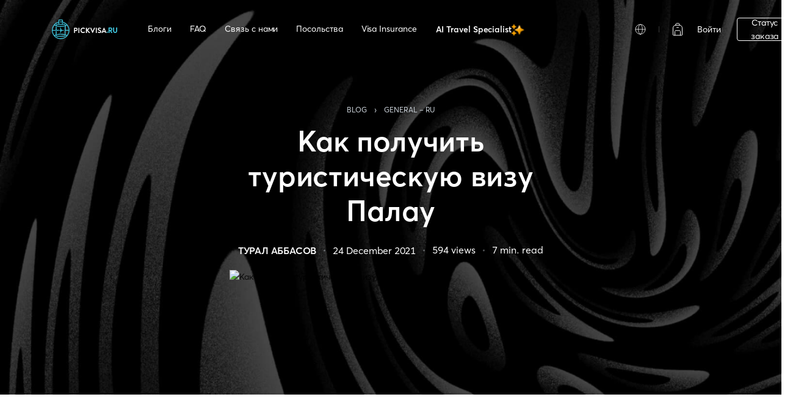

--- FILE ---
content_type: text/html; charset=utf-8
request_url: https://pickvisa.ru/blog/kak-poluchit-turisticheskuyu-vizu-palau
body_size: 22297
content:
<!DOCTYPE html><html dir="ltr" lang="ru"><head><meta charSet="utf-8"/><meta name="viewport" content="width=device-width"/><script>window.dataLayer = window.dataLayer || [];</script><script>(function(w,d,s,l,i){w[l]=w[l]||[];w[l].push({'gtm.start':
new Date().getTime(),event:'gtm.js'});var f=d.getElementsByTagName(s)[0],
j=d.createElement(s),dl=l!='dataLayer'?'&l='+l:'';j.async=true;j.src=
'https://www.googletagmanager.com/gtm.js?id='+i+dl;f.parentNode.insertBefore(j,f);
})(window,document,'script','dataLayer','GTM-N8TBFNZH');</script><script><script async src="https://pagead2.googlesyndication.com/pagead/js/adsbygoogle.js?client=ca-pub-9322775789120945"
     crossorigin="anonymous"></script></script><title>Как получить туристическую визу Палау</title><meta name="robots" content="index,follow"/><meta name="description" content="Благодаря COVID 19 путешествовать стало намного сложнее, чем когда-либо для путешественников, но разве не было бы здорово облететь вокруг земного шара и приземлиться на захватывающем дух острове в Тихом океане? Что ж, если ваш ответ положительный, но вы понятия не имеете, какой остров посетить и, самое главное, как туда добраться, мы вас обеспечим, так как сегодня мы отправляемся в увлекательное путешествие на Палау!"/><meta property="og:title" content="Как получить туристическую визу Палау"/><meta property="og:description" content="Благодаря COVID 19 путешествовать стало намного сложнее, чем когда-либо для путешественников, но разве не было бы здорово облететь вокруг земного шара и приземлиться на захватывающем дух острове в Тихом океане? Что ж, если ваш ответ положительный, но вы понятия не имеете, какой остров посетить и, самое главное, как туда добраться, мы вас обеспечим, так как сегодня мы отправляемся в увлекательное путешествие на Палау!"/><link rel="canonical" href="https://pickvisa.ru/blog/kak-poluchit-turisticheskuyu-vizu-palau"/><meta name="next-head-count" content="11"/><script src="https://cdn.useproof.com/proof.js?acc=DjO7mHaXd7ZeQwAUHCyrIwJVgcE2" async=""></script><link rel="preload" href="/_next/static/css/9964ea9ad98292e6.css" as="style"/><link rel="stylesheet" href="/_next/static/css/9964ea9ad98292e6.css" data-n-g=""/><link rel="preload" href="/_next/static/css/c0f888948d3cce63.css" as="style"/><link rel="stylesheet" href="/_next/static/css/c0f888948d3cce63.css" data-n-p=""/><link rel="preload" href="/_next/static/css/f996bdd30a821cc9.css" as="style"/><link rel="stylesheet" href="/_next/static/css/f996bdd30a821cc9.css" data-n-p=""/><link rel="preload" href="/_next/static/css/bca6191e6340abe1.css" as="style"/><link rel="stylesheet" href="/_next/static/css/bca6191e6340abe1.css" data-n-p=""/><link rel="preload" href="/_next/static/css/8466c5501e34fb84.css" as="style"/><link rel="stylesheet" href="/_next/static/css/8466c5501e34fb84.css" data-n-p=""/><noscript data-n-css=""></noscript><script defer="" nomodule="" src="/_next/static/chunks/polyfills-c67a75d1b6f99dc8.js"></script><script src="/_next/static/chunks/webpack-1d296bddcf81f27c.js" defer=""></script><script src="/_next/static/chunks/framework-79bce4a3a540b080.js" defer=""></script><script src="/_next/static/chunks/main-c1443498b2a4d8bf.js" defer=""></script><script src="/_next/static/chunks/pages/_app-c78ccbe06704d0fe.js" defer=""></script><script src="/_next/static/chunks/75fc9c18-5a55cb0f13134a2c.js" defer=""></script><script src="/_next/static/chunks/6888-90058f49d468c488.js" defer=""></script><script src="/_next/static/chunks/1664-b6e5518efa2bfe95.js" defer=""></script><script src="/_next/static/chunks/1135-0c10d97fade343a3.js" defer=""></script><script src="/_next/static/chunks/8734-db6bd21f8d61d3f5.js" defer=""></script><script src="/_next/static/chunks/6497-e202dba20362147a.js" defer=""></script><script src="/_next/static/chunks/8290-88a2730cf0bc51cc.js" defer=""></script><script src="/_next/static/chunks/4907-e4c0547db4db7c60.js" defer=""></script><script src="/_next/static/chunks/5113-dc7fd207822c8ed5.js" defer=""></script><script src="/_next/static/chunks/5416-01ee1b85a60ca18c.js" defer=""></script><script src="/_next/static/chunks/2855-7ccef3f2c5e5c401.js" defer=""></script><script src="/_next/static/chunks/5966-70e300addb6752c8.js" defer=""></script><script src="/_next/static/chunks/2693-427ab4dda0fc0ba0.js" defer=""></script><script src="/_next/static/chunks/750-c3c601f2fec9c7be.js" defer=""></script><script src="/_next/static/chunks/7026-a13fd89ea43619ae.js" defer=""></script><script src="/_next/static/chunks/pages/blog/%5Bslug%5D-aa6f0cbbf7b714cd.js" defer=""></script><script src="/_next/static/eeT285mikdFAyNKtZ9t7h/_buildManifest.js" defer=""></script><script src="/_next/static/eeT285mikdFAyNKtZ9t7h/_ssgManifest.js" defer=""></script></head><body><div id="__next" data-reactroot=""><div id="scrollable_part"></div><div class="BlogDetailWebPage_container__Pq6qk"><div class="BlogDetailWebPage_header___6d2Y"><header class="SimpleHeaderWebLayout_container__Ty2Qj"><div style="box-sizing:border-box;position:relative;margin-left:auto;margin-right:auto;padding-left:15px;padding-right:15px;max-width:1540px" class="SimpleHeaderWebLayout_content__3V_y7"><a title="Home page - pickvisa.com" style="display:flex" href="/"><img src="/static/images/logos/logo-ru.svg"/></a><nav class="HeaderMenu_container__v9ukW HeaderMenu_white__s0Yj6"><a class="HeaderMenu_link__EDtz0" href="/blog/[slug]">Блоги</a><a class="HeaderMenu_link__EDtz0" href="/blog/[slug]">FAQ</a><a class="HeaderMenu_link__EDtz0" href="/blog/[slug]">Связь с нами</a><a class="HeaderMenu_link__EDtz0" href="/blog/[slug]">Посольства</a><a class="HeaderMenu_link__EDtz0" target="_blank" href="https://insurte.com/travel-medical-insurance?aff=afpcviw3xij982e2b24&amp;utm_source=Pickvisa&amp;utm_medium=Home&amp;utm_campaign=Menu">Visa Insurance</a><a class="HeaderMenu_link__EDtz0 HeaderMenu_travelAssistant__VYXup" href="/travel-assistant?utm_source=aits&amp;utm_medium=aits&amp;utm_campaign=aits&amp;utm_id=AITS">AI Travel Specialist<img src="/static/images/icons/sparkling.png"/></a></nav><div class="SimpleHeaderWebLayout_lang__0Dl72"><div class="DropdownComponent_container__cBdxR"><span class="DropdownComponent_iconTitle__u9KKl"><svg width="24" height="24" fill="none" xmlns="http://www.w3.org/2000/svg"><path d="M12 20a8 8 0 1 0 0-16 8 8 0 0 0 0 16ZM4 12h16" stroke="#fff" stroke-width="0.8" stroke-linecap="round" stroke-linejoin="round"></path><path d="M12 19.785c1.84 0 3.333-3.486 3.333-7.785 0-4.3-1.492-7.786-3.333-7.786-1.841 0-3.334 3.486-3.334 7.786 0 4.3 1.493 7.785 3.334 7.785Z" stroke="#fff" stroke-width="0.8" stroke-linecap="round" stroke-linejoin="round"></path></svg></span><div class="DropdownComponent_base__IQza7 "><div class="DropdownComponent_content__pHwfc LanguageComponent_content__XqJxi"><ul class="LanguageComponent_container__QoLa1"></ul></div></div></div><div class="DividerComponent_divider__yNTxg DividerComponent_white___9OOA"></div></div><div class="SimpleHeaderWebLayout_auth__02I5y"><div class="SuitCaseIcon_container__8aNOk"><img src="/static/images/icons/suitcase-outlined-w.svg" alt="suitcase"/></div><button class="LoginButton_login__yWUfT LoginButton_white__CAgy8">Войти</button><button class="OrderStatusButton_register__0JTtH OrderStatusButton_white__4T9Z_">Статус заказа</button></div></div><div id="EZDrawerow9lni" class="EZDrawer"><input type="checkbox" id="EZDrawer__checkboxow9lni" class="EZDrawer__checkbox"/><nav role="navigation" id="EZDrawer__containerow9lni" style="z-index:101;transition-duration:500ms;top:0;right:0;transform:translate3d(100%, 0, 0);width:400px;height:100vh" class="EZDrawer__container CartDrawer_drawer__Qoy2y"><div class="OverlayLoading_container__EpRM6"><div class="CartSidebarContainer_container__NBWe1 " style="height:auto"><div class="CartSidebarContainer_header__ccuJR "><h1>Информация о корзине</h1><div class="CartSidebarContainer_close__ZKyOS"><button><svg width="24" height="24" viewBox="0 0 24 24" fill="none" xmlns="http://www.w3.org/2000/svg"><path d="M18 6L6 18" stroke="black" stroke-width="2" stroke-linecap="round" stroke-linejoin="round"></path><path d="M6 6L18 18" stroke="black" stroke-width="2" stroke-linecap="round" stroke-linejoin="round"></path></svg></button></div></div><div class="CartSidebarContainer_cartItems__rE7wu"><ul class="CartSidebarContainer_cartItemsUl__SCuOI"></ul></div></div></div></nav><label for="EZDrawer__checkboxow9lni" id="EZDrawer__overlayow9lni" class="EZDrawer__overlay" style="background-color:#000;opacity:0.4;z-index:100"></label></div></header><div style="box-sizing:border-box;position:relative;margin-left:auto;margin-right:auto;padding-left:15px;padding-right:15px;max-width:1540px"><div style="margin-left:-15px;margin-right:-15px;display:flex;flex-grow:0;flex-shrink:0;align-items:normal;justify-content:flex-start;flex-direction:row;flex-wrap:wrap"><div style="box-sizing:border-box;min-height:1px;position:relative;padding-left:15px;padding-right:15px;width:50%;flex-basis:50%;flex-grow:0;flex-shrink:0;max-width:50%;margin-left:0%;right:auto;left:auto" class="BlogDetailHeader_headContent__ubm80"><div class="BlogDetailHeader_blogBannerNav__Wu0Z1"><a class="BlogDetailHeader_txtLink__n3mWK" href="/blog/[slug]">BLOG</a><span class="BlogDetailHeader_icon__XJIQH">›</span><a class="BlogDetailHeader_txtLink__n3mWK" href="/blog/[slug]">General - RU</a></div><h1 class="BlogDetailHeader_title__bG5ZD">Как получить туристическую визу Палау</h1><div class="BlogDetailHeader_authorContainer__Ne9Oa"><a class="BlogDetailHeader_author__Cd0hq" href="/blog/[slug]">Турал Аббасов</a><svg width="3" height="4" fill="none" xmlns="http://www.w3.org/2000/svg"><circle opacity="0.4" cx="1.5" cy="2" r="1.5" fill="#CBD2D9"></circle></svg><span class="BlogDetailHeader_date__1SH25">24 December 2021</span><svg width="3" height="4" fill="none" xmlns="http://www.w3.org/2000/svg"><circle opacity="0.4" cx="1.5" cy="2" r="1.5" fill="#CBD2D9"></circle></svg><span class="BlogDetailHeader_txt__x_N6f">594<!-- --> views</span><svg width="3" height="4" fill="none" xmlns="http://www.w3.org/2000/svg"><circle opacity="0.4" cx="1.5" cy="2" r="1.5" fill="#CBD2D9"></circle></svg><span class="BlogDetailHeader_txt__x_N6f">7<!-- --> min. read</span></div></div></div></div></div><div style="box-sizing:border-box;position:relative;margin-left:auto;margin-right:auto;padding-left:15px;padding-right:15px;max-width:1540px"><div style="margin-left:-15px;margin-right:-15px;display:flex;flex-grow:0;flex-shrink:0;align-items:normal;justify-content:flex-start;flex-direction:row;flex-wrap:wrap"><div style="box-sizing:border-box;min-height:1px;position:relative;padding-left:15px;padding-right:15px;width:25%;flex-basis:25%;flex-grow:0;flex-shrink:0;max-width:25%;margin-left:0%;right:auto;left:auto" class="BlogDetailWebPage_leftSide__5kccl"><div class="BlogDetailTableContent_stick__tIAGo"><h2 class="BlogDetailTableContent_title__TZhBE"><svg width="18" height="12" fill="none" xmlns="http://www.w3.org/2000/svg"><path fill-rule="evenodd" clip-rule="evenodd" d="M18 9.375v2.25H6.75v-2.25H18Zm-13.5 0v2.25H0v-2.25h4.5Zm13.5-4.5v2.25H6.75v-2.25H18Zm-13.5 0v2.25H0v-2.25h4.5ZM18 .375v2.25H6.75V.375H18Zm-13.5 0v2.25H0V.375h4.5Z" fill="#1F2933"></path></svg><span>СОДЕРЖАНИЕ</span></h2><ul><li><a href="#заявление-на-туристическую-визу-палау" class="">Заявление на туристическую визу Палау</a></li><li><a href="#как-насчет-продления-туристической-визы-палау?" class="">Как насчет продления туристической визы Палау?</a></li><li><a href="#как-подать-заявление-на-туристическую-визу-палау?" class="">Как подать заявление на туристическую визу Палау?</a></li></ul><div class="ant-divider ant-divider-horizontal" role="separator"></div><ul><li><a href="javascript:void(0)" class="BlogDetailTableContent_active__e1_Ap">Share this post</a></li><ul class="BlogDetailTableContent_socials__KHlNP"><li></li><li></li><li><a href="javascript:void(0)"><svg width="24" height="24" fill="none" xmlns="http://www.w3.org/2000/svg"><path fill-rule="evenodd" clip-rule="evenodd" d="M8.2 12a.8.8 0 0 0 .8.8h6a.8.8 0 0 0 0-1.6H9a.8.8 0 0 0-.8.8Z" fill="#1F2933"></path><path fill-rule="evenodd" clip-rule="evenodd" d="M8 14.2a2.2 2.2 0 0 1 0-4.4h2.5a.8.8 0 0 0 0-1.6H8a3.8 3.8 0 0 0 0 7.6h2.5a.8.8 0 0 0 0-1.6H8ZM12.7 15a.8.8 0 0 0 .8.8H16a3.8 3.8 0 0 0 0-7.6h-2.5a.8.8 0 0 0 0 1.6H16a2.2 2.2 0 0 1 0 4.4h-2.5a.8.8 0 0 0-.8.8Z" fill="#1F2933"></path></svg></a></li></ul></ul></div></div><div style="box-sizing:border-box;min-height:1px;position:relative;padding-left:15px;padding-right:15px;width:50%;flex-basis:50%;flex-grow:0;flex-shrink:0;max-width:50%;margin-left:0%;right:auto;left:auto" class="BlogDetailWebPage_articleContent__C2Grd"><img src="https://thoth.pickvisa.com/wp-content/uploads/2021/12/f60c68bea1c547c79ec67887ad58629b.jpg" alt="Как получить туристическую визу Палау" class="BlogDetailWebPage_coverImg__U0MTz"/><div class="BlogDetailWebPage_content__YLF1S"><div><p xmlns="http://www.w3.org/1999/xhtml">Благодаря COVID 19 путешествовать стало намного сложнее, чем когда-либо для путешественников, но разве не было бы здорово облететь вокруг земного шара и приземлиться на захватывающем дух острове в Тихом океане? Что ж, если ваш ответ положительный, но вы понятия не имеете, какой остров посетить и, самое главное, как туда добраться, мы вас обеспечим, так как сегодня мы отправляемся в увлекательное <strong>путешествие на Палау</strong>! Палау-архипелаг островов в Микронезийском регионе Океании, к юго-востоку от <a href="https://pickvisa.ru/blog/kak-polucit-pensionnuyu-vizu-filippin" rel="DOFOLLOW">Филиппин</a>, соседями которого являются Индонезия и Папуа-Новая Гвинея. В то время как в крупнейшем <strong>городе Короре</strong> проживает 70% жителей Палау, страна состоит из более чем 300 островов, многие из которых необитаемы. Все острова Палау, кроме шести, расположены в обширной лагуне, окруженной барьерным рифом, который простирается примерно на 70 миль с северо-востока на юго-запад. "Антилопа" под командованием английского капитана Генри Уилсона потерпела кораблекрушение на рифе у Улонга, Скалистого острова на полпути между Корором и Пелелиу, в 1783 году, что ознаменовало первую известную встречу с иностранцами. Также, что достаточно интересно, традиционные общины Палау были и до сих пор строятся на матрилинейных кланах. Роли мужчин и женщин четко разграничены. Доллары США является официальной валютой Республики. Широко распространен английский язык, и многие работники в сфере услуг могут общаться на английском, мандаринском, кантонском или японском языках.</p>
<p><img alt="ostrov palau " src="https://pickvisa.com/storage/public/articles/ostrov-palau.jpg"/></p>
<p>Но когда это абсолютно лучшее время для поездки на Палау? При среднегодовой температуре 28°C на Палау круглый год царит тропический климат, что в основном означает, что осадки могут выпадать в любое время года, при средней влажности 82% в течение всего года. Несмотря на то, что в весенний сезон дождь выпадает чаще, здесь все еще много солнечного света, чтобы вы могли извлечь максимум пользы из своего визита. Оказавшись на Палау, обязательно попробуйте понаблюдать за птицами! В тропических <strong>лесах Палау </strong>обитает почти 170 видов птиц, в том числе 13 эндемиков.</p>
<p>Наземный голубь Палау, который встречается только в нескольких местах на Скалистых островах, является одной из самых редких птиц, которую можно наблюдать. Кроме того, если вы ищете более активный способ провести время, попробуйте покататься на байдарках. Гребцы могут исследовать сотни уединенных бухт и лагун с идеальным нетронутым ландшафтом Палау, который был построен для каякинга. На своем восточном берегу Бабельдаоб включает в себя нынешнюю столицу, Нгерулмуд, а также горы и песчаные пляжи. Бадрульхау, старые базальтовые монолиты, расположены на зеленых пастбищах, окаймленных пальмами на севере. Однако поистине замечательным аспектом этой островной страны является то, что она уделяет большое внимание экологическому <a href="https://pickvisa.ru/blog/radioaktivniy-turizm-poezdka-v-chernobil" rel="DOFOLLOW">туризму</a>, чтобы сохранить природную красоту своих окрестностей на суше и под водой.</p>
<p>Короче говоря, мы можем легко сказать, что, несмотря на то, что Палау не является одним из самых известных мест отдыха, в нем буквально есть все, чтобы вы покинули страну с незабываемыми впечатлениями и вечными воспоминаниями! Однако, прежде чем вы закажете свой отель на берегу Тихого океана, есть еще одна деталь, о которой вам следует позаботиться до вашего визита в Палау. И, да, вы угадали правильно, мы говорим о визе. И, как вы можете видеть из названия, сегодня нашей главной темой будет туристическая виза на Палау; мы ответим на некоторые вопросы, такие как “нужна ли вам виза для поездки в Палау?”, и рассмотрим все документы, необходимые для <strong>туристической визы Палау</strong>.</p>
<h2 id="заявление-на-туристическую-визу-палау"><strong>Заявление на туристическую визу Палау</strong></h2>
<p><strong><img alt="vizovaya anketa" src="https://pickvisa.com/storage/public/articles/vizovaya-anekta-palau.jpg"/></strong></p>
<p>Итак, прежде всего, нужна ли вам виза для<strong> поездки в Палау</strong>? Мы можем легко разделить все страны по всему миру на несколько групп, чтобы ответить на этот вопрос как можно проще. В первую группу входят страны, которые имеют право на безвизовый въезд в Палау. В этом списке находятся такие страны, как США, страны-члены Европейского Союза. Например, вам не требуется виза, если вы являетесь гражданином США, посещающим Палау в течение одного года или менее. Для посещения Палау у вас должен быть паспорт, действительный не менее шести месяцев на момент прибытия. Это ограничение не распространяется на военнослужащих США, которые посещают Палау или собираются в Палау по официальным делам. Между тем,<strong> граждане Бангладеш</strong> и Мьянмы являются единственными двумя гражданами, которым необходимо получить визу до их визита. И последнее, но не менее важное: третья группа-это страны, которые имеют право на получение визы по прибытии. Несмотря на то, что мы назвали несколько стран для каждой группы, не забудьте посетить раздел визовой политики на нашем сайте, чтобы проверить, нужна ли вам виза для Палау или нет.</p>
<p>После определения того, к какой группе вы принадлежите, теперь вы можете приступить к самому процессу подачи заявки. Как мы уже упоминали выше, за исключением граждан <a href="https://pickvisa.ru/blog/kakie-sushhestvuyut-sposoby-poluceniya-vizy-v-banglades" rel="DOFOLLOW">Бангладеш</a> и Мьянмы, любые иностранные граждане, которые хотят поехать в Палау и которым требуется виза для въезда, могут получить визу по прибытии в Палау.</p>
<h2 id="как-насчет-продления-туристической-визы-палау?"><strong>Как насчет продления туристической визы Палау?</strong></h2>
<p><strong><img alt="dollari v palau " src="https://pickvisa.com/storage/public/articles/dollari-v-palau.jpg"/></strong></p>
<p>Виза будет действительна в течение 30 дней и разрешит только один въезд. Однако, если вы влюбитесь в остров, и позвольте мне сказать вам, что шансы довольно высоки, виза может быть продлена дважды, что позволит вам наслаждаться Палау еще дольше. И, как вы можете видеть, продление туристической визы Палау довольно просто получить.</p>
<p>Кроме того, если вы планируете оставаться в Палау в течение длительного периода времени, вы можете подать заявление на получение долгосрочной визы в ответственное учреждение, которым в нашем случае, скорее всего, будет посольство или консульство Палау. Но у вас есть шанс подать заявление на получение вида на жительство после прибытия в Палау. Выберите то, что вам больше всего подходит. Кроме того, имейте в виду, что при выезде из страны с вас будет взиматься налог на выезд в размере 20 долларов США и зеленый сбор в размере 30 долларов США, что в общей сложности составляет 50 долларов США.</p>
<p>Вы должны знать, что перед посещением Палау вы должны выполнить определенные условия. Некоторые из них применимы только к странам, которые имеют право на получение визы по прибытии, в то время как виза, связанная с паспортом, распространяется на всех. Оптимальное время для подачи заявления на визу в Палау-за два-три месяца до даты вашего отъезда. Итак, каковы требования к <strong>туристической визе Палау </strong>и как подать заявление на получение <a href="https://pickvisa.ru/blog/kak-polucit-turisticeskuyu-vizu-francii" rel="DOFOLLOW">визы</a> Палау, и, самое главное, как подать заявление на туристическую визу Палау?</p>
<h2 id="как-подать-заявление-на-туристическую-визу-палау?"><strong>Как подать заявление на туристическую визу Палау?</strong></h2>
<p><strong><img alt="sertifikat kovida" src="https://pickvisa.com/storage/public/articles/sertifikat-kovida.jpg"/></strong></p>
<p>Во-первых, все посетители Палау должны иметь паспорт, действительный в течение как минимум еще 6 месяцев с даты их прибытия в Палау. Кроме того, в качестве одного из требований к туристической визе Палау, паспорта должны быть не старше десяти лет, по крайней мере, с одной или двумя пустыми "визовыми страницами". Заявитель также должен представить подтверждение наличия финансовых средств, что, если быть точным, равно еженедельной экономии в размере 200 долларов США. Вам также потребуется одновременно предъявить билет на обратный или дальнейший рейс, бронирование места проживания или пригласительное письмо. Однако имейте в виду, что пограничный контроль может запросить некоторые дополнительные документы. <strong>Время обработки визы Палау </strong>по прибытии занимает в среднем несколько минут. Для всех иностранных граждан стоимость визы по прибытии не взимается, хотя сборы за визу в Палау могут незначительно отличаться исключительно в зависимости от вашей национальности. Тем не менее, я считаю, что стоит еще раз упомянуть, что даже если виза ничего не стоит, когда вы покидаете Палау, с вас будет взиматься налог на выезд в размере 20 долларов США и зеленый сбор в размере 30 долларов США, общая сумма которого в основном составляет 50 долларов США. Вы можете получить<strong> визу по прибытии Палау</strong> на любом из пограничных пунктов страны. Вы можете подать заявление на получение деловой визы, если вы едете в Палау на встречу или конференцию. Институт или группа, которую вы будете посещать, должны написать письмо властям, в котором объяснить, почему вы приезжаете и как долго вы пробудете.</p>
<p>Путешественники должны предъявить подтверждение полной иммунизации против <a href="https://www.who.int/ru/health-topics/coronavirus/coronavirus#tab=tab_1" rel="NOFOLLOW">COVID-19</a>, при этом окончательная дозировка должна быть введена не менее чем за четырнадцать дней до вылета. Либо Управление по контролю за продуктами и лекарствами США, либо Всемирная организация здравоохранения должны одобрить или лицензировать вакцину для экстренного использования. Все путешественники также должны предоставить доказательства либо отрицательного результата ПЦР-теста COVID-19, и такой тест должен быть проведен в течение трех (3) дней до вылета из пункта отправления в Республику, либо документацию о выздоровлении от COVID-19. И как только вы уже окажетесь в Палау, всем путешественникам, посещающим Республику, рекомендуется соблюдать социальную дистанцию, надевать маску на нос и рот, находясь в пределах шести футов от других, и избегать больших собраний в помещении в течение четырнадцати дней до поездки.<br/>
 </p></div></div><div></div></div><div style="box-sizing:border-box;min-height:1px;position:relative;padding-left:15px;padding-right:15px;width:25%;flex-basis:25%;flex-grow:0;flex-shrink:0;max-width:25%;margin-left:0%;right:auto;left:auto" class="BlogDetailWebPage_rightSide__AZ24w"><div class="BlogDetailVisaApply_stick__EGwye "><div class="ant-collapse ant-collapse-icon-position-end ant-collapse-borderless ant-collapse-ghost BlogDetailVisaApply_collapse__RRKx4" role="tablist"><div class="ant-collapse-item ant-collapse-item-active BlogDetailVisaApply_panel__hvU1g"><div class="ant-collapse-header" aria-expanded="true" aria-disabled="false" role="tab" tabindex="0"><div class="ant-collapse-expand-icon"><div style="right:12px" class="ant-collapse-arrow"><span role="img" aria-label="up" class="anticon anticon-up"><svg viewBox="64 64 896 896" focusable="false" data-icon="up" width="1em" height="1em" fill="currentColor" aria-hidden="true"><path d="M890.5 755.3L537.9 269.2c-12.8-17.6-39-17.6-51.7 0L133.5 755.3A8 8 0 00140 768h75c5.1 0 9.9-2.5 12.9-6.6L512 369.8l284.1 391.6c3 4.1 7.8 6.6 12.9 6.6h75c6.5 0 10.3-7.4 6.5-12.7z"></path></svg></span></div></div><span class="ant-collapse-header-text">Most Recent</span></div><div class="ant-collapse-content ant-collapse-content-active" role="tabpanel"><div class="ant-collapse-content-box"><ul></ul></div></div></div><div class="ant-collapse-item BlogDetailVisaApply_panel__hvU1g"><div class="ant-collapse-header" aria-expanded="false" aria-disabled="false" role="tab" tabindex="0"><div class="ant-collapse-expand-icon"><span role="img" aria-label="down" class="anticon anticon-down ant-collapse-arrow"><svg viewBox="64 64 896 896" focusable="false" data-icon="down" width="1em" height="1em" fill="currentColor" aria-hidden="true"><path d="M884 256h-75c-5.1 0-9.9 2.5-12.9 6.6L512 654.2 227.9 262.6c-3-4.1-7.8-6.6-12.9-6.6h-75c-6.5 0-10.3 7.4-6.5 12.7l352.6 486.1c12.8 17.6 39 17.6 51.7 0l352.6-486.1c3.9-5.3.1-12.7-6.4-12.7z"></path></svg></span></div><span class="ant-collapse-header-text">Topics</span></div></div></div><div class="VisaSelectionBox_container__GOaaa"><h2 class="VisaSelectionBox_title__BaBZg">Получите визу в один клик</h2><div class="SelectComponent_container___FDa9 VisaSelectionBox_select__be_Sh "><svg width="32" height="28" fill="none" xmlns="http://www.w3.org/2000/svg"><path d="M1.332 2.403c0-.407.33-.736.736-.736h16.65c.406 0 .736.33.736.736v23.194c0 .406-.33.736-.736.736H2.068a.736.736 0 0 1-.736-.736V2.403Z" stroke="#319AAF" stroke-width="2"></path><circle cx="10.393" cy="12.068" r="3.51" stroke="#319AAF" stroke-width="2"></circle><path d="M6.926 19.7h6.938" stroke="#319AAF" stroke-width="2" stroke-linecap="round"></path></svg><div class="SelectComponent_part__7rvL6"><span>Я гражданин</span><input type="text" placeholder="Я гражданин"/></div></div><div class="SelectComponent_container___FDa9 VisaSelectionBox_select__be_Sh "><svg width="24" height="24" fill="none" xmlns="http://www.w3.org/2000/svg"><path d="M2.25 20.25h13.5M1.588 13.16l3.534 3.313a3 3 0 0 0 3.56.405l14.194-8.253-1.748-2.136a3 3 0 0 0-3.843-.686l-4.16 2.447-5.624-1.875-1.547.663a.75.75 0 0 0-.206 1.247l2.878 2.59L6 12.375 3.376 11.25l-1.57.673a.75.75 0 0 0-.218 1.237v0Z" stroke="#fff" stroke-width="2" stroke-linecap="round" stroke-linejoin="round"></path></svg><div class="SelectComponent_part__7rvL6"><span>Планирую посетить</span><input type="text" placeholder="Планирую посетить"/></div></div><button>Начать</button></div></div></div></div></div><div class="RequirementContainer_container__B7uUF"><div class="RequirementContainer_content__WwnTl"><div style="box-sizing:border-box;position:relative;margin-left:auto;margin-right:auto;padding-left:15px;padding-right:15px;max-width:1540px"><div class="RequirementContainer_main__Ih6oW"><div class="RequirementContainer_info__2O7pY"><div class="RequirementContainer_txt__GfXJx"><h4>Готовы получить визу, не тратя времени?</h4><button class="SimpleButton_container__96xui   RequirementContainer_btn__UlHdI">Узнайте сейчас</button></div><img src="/static/images/backgrounds/requirement_direction.png" alt="requirement direction img"/></div><img class="RequirementContainer_bg__J9j3i" src="/static/images/backgrounds/person.png" alt="visa requirement info"/></div></div></div></div><div class="indx_container__p_0Ai"><div style="box-sizing:border-box;position:relative;margin-left:auto;margin-right:auto;padding-left:15px;padding-right:15px;max-width:1540px"><div style="margin-left:-15px;margin-right:-15px;display:flex;flex-grow:0;flex-shrink:0;align-items:normal;justify-content:flex-start;flex-direction:row;flex-wrap:wrap"><div style="box-sizing:border-box;min-height:1px;position:relative;padding-left:15px;padding-right:15px;width:33.333333333333336%;flex-basis:33.333333333333336%;flex-grow:0;flex-shrink:0;max-width:33.333333333333336%;margin-left:0%;right:auto;left:auto"><div class="indx_bottomLogoContainer__9w24L"><a title="Home page - pickvisa.com" style="display:flex" href="/"><img src="/static/images/logos/logo-ru-dark.svg"/></a><p>Мы оказываем помощь в получении туристических, студенческих и деловых виз в любую страну мира.</p><ul></ul></div></div><div style="box-sizing:border-box;min-height:1px;position:relative;padding-left:15px;padding-right:15px;width:16.666666666666668%;flex-basis:16.666666666666668%;flex-grow:0;flex-shrink:0;max-width:16.666666666666668%;margin-left:0%;right:auto;left:auto"><div class="indx_bottomMenuItem__KOxrx"><h4>О НАС</h4><ul><li><a href="/blog/[slug]">О нас</a></li><li><a href="/blog/[slug]">Наши блогеры</a></li><li><a href="/blog/[slug]">Блог</a></li><li><a href="/blog/[slug]">Частые вопросы</a></li><li><a href="/blog/[slug]">Свяжитесь с нами</a></li><li><a href="/blog/[slug]">Юридические данные</a></li></ul></div></div><div style="box-sizing:border-box;min-height:1px;position:relative;padding-left:15px;padding-right:15px;width:16.666666666666668%;flex-basis:16.666666666666668%;flex-grow:0;flex-shrink:0;max-width:16.666666666666668%;margin-left:0%;right:auto;left:auto"><div class="indx_bottomMenuItem__KOxrx"><h4>СЕРВИСЫ</h4><ul><li><a href="/blog/[slug]">Our services</a></li><li><a href="/blog/[slug]">Визовая политика</a></li><li><a href="/blog/[slug]">Посольства</a></li><li><a href="/blog/[slug]">Партнерство</a></li><li><a target="_blank" href="https://insurte.com/travel-medical-insurance?aff=afpcviw3xij982e2b24&amp;utm_source=Pickvisa&amp;utm_medium=Home&amp;utm_campaign=Footer">Travel Medical Insurance</a></li><li><a href="/travel-assistant?utm_source=aits&amp;utm_medium=aits&amp;utm_campaign=aits&amp;utm_id=AITS">AI Travel Specialist</a></li><li><a target="_blank" href="https://embassies.org/?utm_source=embassies&amp;utm_medium=embassies&amp;utm_campaign=embassies&amp;utm_id=Embassies">Embassies.org</a></li></ul></div></div><div style="box-sizing:border-box;min-height:1px;position:relative;padding-left:15px;padding-right:15px;width:16.666666666666668%;flex-basis:16.666666666666668%;flex-grow:0;flex-shrink:0;max-width:16.666666666666668%;margin-left:0%;right:auto;left:auto"><div class="indx_bottomMenuItem__KOxrx"><h4>КОНТАКТЫ</h4><ul><li><a href="mailto:info@pickvisa.com">info@pickvisa.com</a></li><li><a href="tel:+971 50 505 8065">+971 50 505 8065</a></li><li><a href="tel:+971 4 876 9245">+971 4 876 9245</a></li><li><a href="/">Jumeirah Lakes Towers, Fortune Tower, 13-ый этаж, офис 1303</a></li></ul></div></div></div><hr class="indx_divider__tekFO"/><div style="margin-left:-15px;margin-right:-15px;display:flex;flex-grow:0;flex-shrink:0;align-items:normal;justify-content:flex-start;flex-direction:row;flex-wrap:wrap" class="indx_footBottom__f2xjK"><div style="box-sizing:border-box;min-height:1px;position:relative;padding-left:15px;padding-right:15px;width:50%;flex-basis:50%;flex-grow:0;flex-shrink:0;max-width:50%;margin-left:0%;right:auto;left:auto"><div class="DetailedLanguageComponent_container__Lv23w"><svg width="18" height="18" fill="none" xmlns="http://www.w3.org/2000/svg"><path d="M9 17A8 8 0 1 0 9 1a8 8 0 0 0 0 16ZM1 9h16" stroke="#1F2933" stroke-width="0.8" stroke-linecap="round" stroke-linejoin="round"></path><path d="M9 16.785c1.84 0 3.333-3.485 3.333-7.785 0-4.3-1.493-7.785-3.334-7.785C7.16 1.215 5.666 4.7 5.666 9c0 4.3 1.492 7.785 3.333 7.785Z" stroke="#1F2933" stroke-width="0.8" stroke-linecap="round" stroke-linejoin="round"></path></svg><span>English</span></div></div><div style="box-sizing:border-box;min-height:1px;position:relative;padding-left:15px;padding-right:15px;width:50%;flex-basis:50%;flex-grow:0;flex-shrink:0;max-width:50%;margin-left:0%;right:auto;left:auto"><div class="indx_copyright__LfLex">Copyright © 2021 Pickvisa, Inc. Все права защищены.</div></div></div></div></div></div><noscript><iframe src="https://www.googletagmanager.com/ns.html?id=GTM-N8TBFNZH"
height="0" width="0" style="display:none;visibility:hidden"></iframe></noscript></div><script id="__NEXT_DATA__" type="application/json">{"props":{"pageProps":{"isMobile":false,"blog":{"title":"Как получить туристическую визу Палау","slug":"kak-poluchit-turisticheskuyu-vizu-palau","id":23917,"post_date":"2021-12-24 08:56:44","content":"\u003cp\u003eБлагодаря COVID 19 путешествовать стало намного сложнее, чем когда-либо для путешественников, но разве не было бы здорово облететь вокруг земного шара и приземлиться на захватывающем дух острове в Тихом океане? Что ж, если ваш ответ положительный, но вы понятия не имеете, какой остров посетить и, самое главное, как туда добраться, мы вас обеспечим, так как сегодня мы отправляемся в увлекательное \u003cstrong\u003eпутешествие на Палау\u003c/strong\u003e! Палау-архипелаг островов в Микронезийском регионе Океании, к юго-востоку от \u003ca href=\"https://pickvisa.ru/blog/kak-polucit-pensionnuyu-vizu-filippin\" rel=\"DOFOLLOW\"\u003eФилиппин\u003c/a\u003e, соседями которого являются Индонезия и Папуа-Новая Гвинея. В то время как в крупнейшем \u003cstrong\u003eгороде Короре\u003c/strong\u003e проживает 70% жителей Палау, страна состоит из более чем 300 островов, многие из которых необитаемы. Все острова Палау, кроме шести, расположены в обширной лагуне, окруженной барьерным рифом, который простирается примерно на 70 миль с северо-востока на юго-запад. \u0026quot;Антилопа\u0026quot; под командованием английского капитана Генри Уилсона потерпела кораблекрушение на рифе у Улонга, Скалистого острова на полпути между Корором и Пелелиу, в 1783 году, что ознаменовало первую известную встречу с иностранцами. Также, что достаточно интересно, традиционные общины Палау были и до сих пор строятся на матрилинейных кланах. Роли мужчин и женщин четко разграничены. Доллары США является официальной валютой Республики. Широко распространен английский язык, и многие работники в сфере услуг могут общаться на английском, мандаринском, кантонском или японском языках.\u003c/p\u003e\n\u003cp\u003e\u003cimg alt=\"ostrov palau \" src=\"https://pickvisa.com/storage/public/articles/ostrov-palau.jpg\" /\u003e\u003c/p\u003e\n\u003cp\u003eНо когда это абсолютно лучшее время для поездки на Палау? При среднегодовой температуре 28\u0026deg;C на Палау круглый год царит тропический климат, что в основном означает, что осадки могут выпадать в любое время года, при средней влажности 82% в течение всего года. Несмотря на то, что в весенний сезон дождь выпадает чаще, здесь все еще много солнечного света, чтобы вы могли извлечь максимум пользы из своего визита. Оказавшись на Палау, обязательно попробуйте понаблюдать за птицами! В тропических \u003cstrong\u003eлесах Палау \u003c/strong\u003eобитает почти 170 видов птиц, в том числе 13 эндемиков.\u003c/p\u003e\n\u003cp\u003eНаземный голубь Палау, который встречается только в нескольких местах на Скалистых островах, является одной из самых редких птиц, которую можно наблюдать. Кроме того, если вы ищете более активный способ провести время, попробуйте покататься на байдарках. Гребцы могут исследовать сотни уединенных бухт и лагун с идеальным нетронутым ландшафтом Палау, который был построен для каякинга. На своем восточном берегу Бабельдаоб включает в себя нынешнюю столицу, Нгерулмуд, а также горы и песчаные пляжи. Бадрульхау, старые базальтовые монолиты, расположены на зеленых пастбищах, окаймленных пальмами на севере. Однако поистине замечательным аспектом этой островной страны является то, что она уделяет большое внимание экологическому \u003ca href=\"https://pickvisa.ru/blog/radioaktivniy-turizm-poezdka-v-chernobil\" rel=\"DOFOLLOW\"\u003eтуризму\u003c/a\u003e, чтобы сохранить природную красоту своих окрестностей на суше и под водой.\u003c/p\u003e\n\u003cp\u003eКороче говоря, мы можем легко сказать, что, несмотря на то, что Палау не является одним из самых известных мест отдыха, в нем буквально есть все, чтобы вы покинули страну с незабываемыми впечатлениями и вечными воспоминаниями! Однако, прежде чем вы закажете свой отель на берегу Тихого океана, есть еще одна деталь, о которой вам следует позаботиться до вашего визита в Палау. И, да, вы угадали правильно, мы говорим о визе. И, как вы можете видеть из названия, сегодня нашей главной темой будет туристическая виза на Палау; мы ответим на некоторые вопросы, такие как \u0026ldquo;нужна ли вам виза для поездки в Палау?\u0026rdquo;, и рассмотрим все документы, необходимые для \u003cstrong\u003eтуристической визы Палау\u003c/strong\u003e.\u003c/p\u003e\n\u003ch2\u003e\u003cstrong\u003eЗаявление на туристическую визу Палау\u003c/strong\u003e\u003c/h2\u003e\n\u003cp\u003e\u003cstrong\u003e\u003cimg alt=\"vizovaya anketa\" src=\"https://pickvisa.com/storage/public/articles/vizovaya-anekta-palau.jpg\" /\u003e\u003c/strong\u003e\u003c/p\u003e\n\u003cp\u003eИтак, прежде всего, нужна ли вам виза для\u003cstrong\u003e поездки в Палау\u003c/strong\u003e? Мы можем легко разделить все страны по всему миру на несколько групп, чтобы ответить на этот вопрос как можно проще. В первую группу входят страны, которые имеют право на безвизовый въезд в Палау. В этом списке находятся такие страны, как США, страны-члены Европейского Союза. Например, вам не требуется виза, если вы являетесь гражданином США, посещающим Палау в течение одного года или менее. Для посещения Палау у вас должен быть паспорт, действительный не менее шести месяцев на момент прибытия. Это ограничение не распространяется на военнослужащих США, которые посещают Палау или собираются в Палау по официальным делам. Между тем,\u003cstrong\u003e граждане Бангладеш\u003c/strong\u003e и Мьянмы являются единственными двумя гражданами, которым необходимо получить визу до их визита. И последнее, но не менее важное: третья группа-это страны, которые имеют право на получение визы по прибытии. Несмотря на то, что мы назвали несколько стран для каждой группы, не забудьте посетить раздел визовой политики на нашем сайте, чтобы проверить, нужна ли вам виза для Палау или нет.\u003c/p\u003e\n\u003cp\u003eПосле определения того, к какой группе вы принадлежите, теперь вы можете приступить к самому процессу подачи заявки. Как мы уже упоминали выше, за исключением граждан \u003ca href=\"https://pickvisa.ru/blog/kakie-sushhestvuyut-sposoby-poluceniya-vizy-v-banglades\" rel=\"DOFOLLOW\"\u003eБангладеш\u003c/a\u003e и Мьянмы, любые иностранные граждане, которые хотят поехать в Палау и которым требуется виза для въезда, могут получить визу по прибытии в Палау.\u003c/p\u003e\n\u003ch2\u003e\u003cstrong\u003eКак насчет продления туристической визы Палау?\u003c/strong\u003e\u003c/h2\u003e\n\u003cp\u003e\u003cstrong\u003e\u003cimg alt=\"dollari v palau \" src=\"https://pickvisa.com/storage/public/articles/dollari-v-palau.jpg\" /\u003e\u003c/strong\u003e\u003c/p\u003e\n\u003cp\u003eВиза будет действительна в течение 30 дней и разрешит только один въезд. Однако, если вы влюбитесь в остров, и позвольте мне сказать вам, что шансы довольно высоки, виза может быть продлена дважды, что позволит вам наслаждаться Палау еще дольше. И, как вы можете видеть, продление туристической визы Палау довольно просто получить.\u003c/p\u003e\n\u003cp\u003eКроме того, если вы планируете оставаться в Палау в течение длительного периода времени, вы можете подать заявление на получение долгосрочной визы в ответственное учреждение, которым в нашем случае, скорее всего, будет посольство или консульство Палау. Но у вас есть шанс подать заявление на получение вида на жительство после прибытия в Палау. Выберите то, что вам больше всего подходит. Кроме того, имейте в виду, что при выезде из страны с вас будет взиматься налог на выезд в размере 20 долларов США и зеленый сбор в размере 30 долларов США, что в общей сложности составляет 50 долларов США.\u003c/p\u003e\n\u003cp\u003eВы должны знать, что перед посещением Палау вы должны выполнить определенные условия. Некоторые из них применимы только к странам, которые имеют право на получение визы по прибытии, в то время как виза, связанная с паспортом, распространяется на всех. Оптимальное время для подачи заявления на визу в Палау-за два-три месяца до даты вашего отъезда. Итак, каковы требования к \u003cstrong\u003eтуристической визе Палау \u003c/strong\u003eи как подать заявление на получение \u003ca href=\"https://pickvisa.ru/blog/kak-polucit-turisticeskuyu-vizu-francii\" rel=\"DOFOLLOW\"\u003eвизы\u003c/a\u003e Палау, и, самое главное, как подать заявление на туристическую визу Палау?\u003c/p\u003e\n\u003ch2\u003e\u003cstrong\u003eКак подать заявление на туристическую визу Палау?\u003c/strong\u003e\u003c/h2\u003e\n\u003cp\u003e\u003cstrong\u003e\u003cimg alt=\"sertifikat kovida\" src=\"https://pickvisa.com/storage/public/articles/sertifikat-kovida.jpg\" /\u003e\u003c/strong\u003e\u003c/p\u003e\n\u003cp\u003eВо-первых, все посетители Палау должны иметь паспорт, действительный в течение как минимум еще 6 месяцев с даты их прибытия в Палау. Кроме того, в качестве одного из требований к туристической визе Палау, паспорта должны быть не старше десяти лет, по крайней мере, с одной или двумя пустыми \u0026quot;визовыми страницами\u0026quot;. Заявитель также должен представить подтверждение наличия финансовых средств, что, если быть точным, равно еженедельной экономии в размере 200 долларов США. Вам также потребуется одновременно предъявить билет на обратный или дальнейший рейс, бронирование места проживания или пригласительное письмо. Однако имейте в виду, что пограничный контроль может запросить некоторые дополнительные документы. \u003cstrong\u003eВремя обработки визы Палау \u003c/strong\u003eпо прибытии занимает в среднем несколько минут. Для всех иностранных граждан стоимость визы по прибытии не взимается, хотя сборы за визу в Палау могут незначительно отличаться исключительно в зависимости от вашей национальности. Тем не менее, я считаю, что стоит еще раз упомянуть, что даже если виза ничего не стоит, когда вы покидаете Палау, с вас будет взиматься налог на выезд в размере 20 долларов США и зеленый сбор в размере 30 долларов США, общая сумма которого в основном составляет 50 долларов США. Вы можете получить\u003cstrong\u003e визу по прибытии Палау\u003c/strong\u003e на любом из пограничных пунктов страны. Вы можете подать заявление на получение деловой визы, если вы едете в Палау на встречу или конференцию. Институт или группа, которую вы будете посещать, должны написать письмо властям, в котором объяснить, почему вы приезжаете и как долго вы пробудете.\u003c/p\u003e\n\u003cp\u003eПутешественники должны предъявить подтверждение полной иммунизации против \u003ca href=\"https://www.who.int/ru/health-topics/coronavirus/coronavirus#tab=tab_1\" rel=\"NOFOLLOW\"\u003eCOVID-19\u003c/a\u003e, при этом окончательная дозировка должна быть введена не менее чем за четырнадцать дней до вылета. Либо Управление по контролю за продуктами и лекарствами США, либо Всемирная организация здравоохранения должны одобрить или лицензировать вакцину для экстренного использования. Все путешественники также должны предоставить доказательства либо отрицательного результата ПЦР-теста COVID-19, и такой тест должен быть проведен в течение трех (3) дней до вылета из пункта отправления в Республику, либо документацию о выздоровлении от COVID-19. И как только вы уже окажетесь в Палау, всем путешественникам, посещающим Республику, рекомендуется соблюдать социальную дистанцию, надевать маску на нос и рот, находясь в пределах шести футов от других, и избегать больших собраний в помещении в течение четырнадцати дней до поездки.\u003cbr /\u003e\n\u0026nbsp;\u003c/p\u003e\n","preview_content":"Благодаря COVID 19 путешествовать стало намного сложнее, чем когда-либо для путешест?...","cover_photo":{"ID":23915,"id":23915,"title":"f60c68bea1c547c79ec67887ad58629b","filename":"f60c68bea1c547c79ec67887ad58629b.jpg","filesize":284306,"url":"https://thoth.pickvisa.com/wp-content/uploads/2021/12/f60c68bea1c547c79ec67887ad58629b.jpg","link":"https://thoth.pickvisa.com/f60c68bea1c547c79ec67887ad58629b-2/?lang=ru","alt":"","author":"7","description":"","caption":"","name":"f60c68bea1c547c79ec67887ad58629b-2","status":"inherit","uploaded_to":0,"date":"2021-12-24 08:56:43","modified":"2021-12-24 08:56:43","menu_order":0,"mime_type":"image/jpeg","type":"image","subtype":"jpeg","icon":"https://thoth.pickvisa.com/wp-includes/images/media/default.png","width":1000,"height":500,"sizes":{"thumbnail":"https://thoth.pickvisa.com/wp-content/uploads/2021/12/f60c68bea1c547c79ec67887ad58629b-150x150.jpg","thumbnail-width":150,"thumbnail-height":150,"medium":"https://thoth.pickvisa.com/wp-content/uploads/2021/12/f60c68bea1c547c79ec67887ad58629b-300x150.jpg","medium-width":300,"medium-height":150,"medium_large":"https://thoth.pickvisa.com/wp-content/uploads/2021/12/f60c68bea1c547c79ec67887ad58629b-768x384.jpg","medium_large-width":768,"medium_large-height":384,"large":"https://thoth.pickvisa.com/wp-content/uploads/2021/12/f60c68bea1c547c79ec67887ad58629b.jpg","large-width":1000,"large-height":500,"1536x1536":"https://thoth.pickvisa.com/wp-content/uploads/2021/12/f60c68bea1c547c79ec67887ad58629b.jpg","1536x1536-width":1000,"1536x1536-height":500,"2048x2048":"https://thoth.pickvisa.com/wp-content/uploads/2021/12/f60c68bea1c547c79ec67887ad58629b.jpg","2048x2048-width":1000,"2048x2048-height":500}},"is_featured":false,"blogger":{"slug":"tural-abbasov-ru","name":"Турал Аббасов","image":"https://thoth.pickvisa.com/wp-content/uploads/2021/12/Tural-Abbasov-2-150x150.png"},"categories":[{"slug":"general-ru","name":"General - RU","description":"","image":null}],"views":"594","seo":{"meta_title":"","meta_keywords":"виза на Палау, виза Палау, туристическая виза на Палау, визовая политика Палау, как получить визу на Палау, виза по прибытии Палау","meta_description":"Благодаря COVID 19 путешествовать стало намного сложнее, чем когда-либо для путешественников, но разве не было бы здорово облететь вокруг земного шара и приземлиться на захватывающем дух острове в Тихом океане? Что ж, если ваш ответ положительный, но вы понятия не имеете, какой остров посетить и, самое главное, как туда добраться, мы вас обеспечим, так как сегодня мы отправляемся в увлекательное путешествие на Палау!"},"tags":[{"name":"Виза","slug":"visa-ru"},{"name":"Визовые Требования","slug":"visa-requirements-ru"},{"name":"Визовые услуги","slug":"visa-services-ru"},{"name":"Нгерулмуд","slug":"ngerulmud-ru"},{"name":"Океания","slug":"oceania-ru"},{"name":"Палау","slug":"palau-ru"},{"name":"Паспорт","slug":"passport-ru"},{"name":"Туристическая виза","slug":"tourist-visa-ru"}],"visa_banner":null},"hostname":"pickvisa.ru","_nextI18Next":{"initialI18nStore":{"ru":{"common":{"EMBASSY_TITLE":"ИНФОРМАЦИЯ И МЕСТОПОЛОЖЕНИЕ ПОСОЛЬСТВ","search_label_citizenship":"Я гражданин","search_label_plan_to_visit":"Планирую посетить","popular_destinations_title":"Самые популярные визы","see_more_blogs":"Больше блогов","home_call_to_action_title":"Готовы получить визу, не тратя времени?","visa_news_title":"Последние новости о визах","visa_news_description":"Узнайте последние новости о визовых требованиях, лучших направлениях, советы путешественникам и многое другое.","trusted_by_trustpilot_description":"Рейтинг 4.7/5","trusted_by_facebook_description":"Рейтинг 5/5","trusted_by_benzinga_description":"О нас писали","home_page_trusted_by_title":"Нам доверяют более 400,000 путешественников.","trusted_by_entrepreneur_title":"\"E-travel\" Компания Года!","trusted_by_entrepreneur_description":"\"E-Business\" Премии","trusted_by_google_description":"Рейтинг 5/5","APPLY_NOW":"Подайте сейчас","footer_heading_2":"О нас","our_bloggers":"Наши блогеры","blog":"Блог","faq":"Частые вопросы","footer_heading_3":"Юридические данные","visa_policy":"Визовая политика","visa_form_generator":"Генератор Bизовых Aнкет","dubai_office_phone_2":"+971 50 505 8065","dubai_office_phone_1":"+971 4 876 9245","embassies":"Посольства","partnerships":"Партнерство","dubai_office_address":"Jumeirah Lakes Towers, Fortune Tower, 13-ый этаж, офис 1303","services":"СЕРВИСЫ","contact":"КОНТАКТЫ","TABLE_OF_CONTENTS":"СОДЕРЖАНИЕ","search_label_residence":"Страна проживания","about_us":"О НАС","all_service_countries":"Все направления","search_countries":"Поиск","evisa":"Э-Виза","required":"Виза требуется","select_visa_type":"Выберите тип визы","processing_details":"Детали обработки","processing_time":"Период получения визы","duration_of_stay":"Время пребывания","total_fee":"Общая сумма","more_details":"Подробности","add_to_bag":"Добавить в корзину","visa_free":"Без визы","service_unavailable_header":"Эта визовая служба в настоящее время недоступна","details_documents":"Необходимые документы","details_us_documents":"Документы предоставляемые нами","details_important_notes":"Важные примечания","bag_details":"Информация о корзине","empty_cart":"Ваша корзина пуста","my_passports":"Мои паспорта","profile":"Профиль","my_orders":"Заказы","change_password":"Поменять паспорт","categories":"Категории","profile_logout":"Выйти из аккаунта","categories_cities":"Города","categories_countries":"Страны","general_info":"Общая информация","categories_nature":"Природа","categories_travel":"Путешествия","our_authors":"Наши Авторы","news_view_all":"Показать все","blog_page_get_your_visa_now":"Получите визу сейчас","blog_page_fast":"Быстрая обработка","VP_TITLE":"ВИЗОВАЯ ПОЛИТИКА СТРАН","blog_page_easy_to_use":"Просто в использовании","TOP_DESTINATIONS":"Популярные направления","SELECTED_VP_TITLE":"Визовая политика country","SELECTED_VP_DESCRIPTION":"Это страница визовой политики для country\t","VISA_TYPE":"Тип визы","SELECTED_VP_BLOGS_TITLE\t":"Блоги country ","authors_page_header":"Познакомьтесь с нашими авторами","author_read_more":"Читать далее","authors_show_less":"Показать меньше","authors_posts":"посты","contact_us_title":"Нужна помощь?","inquiry_email":"Ваш электронный адрес","inquiry_type_select":"Пожалуйста, выберите","inquiry_questions":"Визовые вопросы","inquiry_submit":"Отправить запрос","contact_locations":"Наши офисы и контакты","contact_us_empty_fields_error":"Пожалуйста, заполните все поля","articles_search_button":"Поиск статей","contact_us_wondering_something":"Интересуетесь чем-либо?","faq_table_of_contents":"СОДЕРЖАНИЕ","faq_still_have_question":"Не можете найти свой ответ?","contact_us_write_to_us_text":"Свяжитесь с нами, и мы ответим вам, как только сможем","policy_country_search":"Введите название страны","services_citizenship":"Я гражданин","services_destination":"Планирую посетить","home_call_to_action_button":"Начать","diplomatic_missions_phones_title":"Номер телефона","diplomatic_missions_emails_title":"Адрес электронной почты","diplomatic_missions_website_title":"Веб-сайт","diplomatic_missions_office_hours_title":"Рабочие часы","no_embassies_were_found":"Посольства не были найдены!","diplomatic_missions_contact_title":"Контакты","diplomatic_missions_office_hours":"Рабочие часы","diplomatic_missions__open_in_google_maps":"Открыть в Google Картах","DM_SEARCH_BUTTON":"Поиск","DM_SEARCH_EMBASSY_OF":"Посольство","EMBASSY_OF_DESCRIPTION":"Узнайте подробную информацию о местонахождении посольств и контактных данных для country","EMBASSY_OF_TITLE":"Посольство country","profile_login":"Войти","order_status":"Статус заказа","DM_SEARCH_EMBASSY_IN":"Посольство в","copyright_title":"Copyright © 2021 Pickvisa, Inc. Все права защищены.","promo_code":"Промо-код","apply_button":"Применить","government_fee":"Визовый сбор","checkout":"Оплатить","tourist_card":"Туристическая карта","on_arrival":"Виза по прибытии","details_payment":"Детали оплаты","contact_details_step2":"Контактная информация","step2_applicant":"Я заявитель","step2_not_applicant":"Подача заявки для кого-то другого","step2_pay":"Оплатить","step2_passport_upload":"Загрузить","step2_passport_take":"Сделать снимок","step2_passport_accept":"Принять фото","step2_payment_subtotal":"Итого:","step2_applicant1":"Сведения о контактном лице","step2_applicant1_notification":"Лицо, оплачивающее полис, должно быть инициатором","phone_number":"Номер телефона","email":"Электронная почта","last_name":"Фамилия","first_name":"Имя","step_af_form":"Форма заявки","step2_applicant2":"Заявитель #1","step2_applicant2_notification":"Лицо, оплачивающее полис, должно быть инициатором","step_contact_details":"Контактная информация","step_payment":"Оплата","CORPORATE_1_TITLE":"Obium для корпоративных клиентов","CORPORATE_1_SUBTITLE":"Итак... как это работает?","CORPORATE_1_INSTRUCTION1":"Заполните форму","CORPORATE_1_INSTRUCTION2":"Наши специалисты связываются с вами","CORPORATE_1_INSTRUCTION3":"Получите доступ и подайте заявку на визу","REQUEST_ACCESS_BTN":"Запрос доступа","CORPORATE_2_INSTRUCTION1":"Заполните форму","CORPORATE_2_INSTRUCTION2":"Наши специалисты связываются с вами","CORPORATE_2_INSTRUCTION3":"Начните зарабатывать","CORPORATE_2_SUBTITLE":"Итак... как это работает?\t","CORPORATE_3_SUBTITLE":"Итак... как это работает?\t","CORPORATE_3_INSTRUCTION1":"Заполните форму ниже","CORPORATE_3_INSTRUCTION2":"Свяжитесь с нашими специалистами","CORPORATE_3_INSTRUCTION3":"Получите доступ к платформе","PARTNER_INPUT_NAME":"Полное имя","PARTNER_INPUT_COMPANY":"Название компании","password_lowercase":"Минимум 1 строчная буква","password_change_save":"Сохранить информацию","new_password":"Новый пароль","no_orders_notice":"У вас нет заказов на получение визы.","add_passport":"Добавить паспорт","PARTNER_INPUT_EMAIL":"Электронная почта","PARTNER_INPUT_REASON":"Причина запроса","passport_not_added":"Паспорт не добавлен","af_title":"Форма заявки","thank_you_note":"Благодарим вас за заказ","profile_photo_optional":"не обязательно","profile_photo_delete":"Удалить","profile_photo_change":"Изменить фото","picture_requirements":"Изображение должно быть не менее 224x224px","password_characters":"Не менее 8 символов","password_number":"Не менее одной цифры","password_uppercase":"Минимум 1 заглавная буква","order_customer_information":"Информация о заявителе","order_confirmed":"Ваш заказ подтвержден","af_submitted":"Отправлено","af_draft_saved":"Ваши данные были успешно сохранены в вашем профиле.","af_submit":"Отправить","af_save_draft":"Сохранить как черновик","applicant1_status":"Форма заявки","applicant_label":"Заявитель","applicants_label":"Заявители","order_status_notice_description":"Когда вы получите визовую поддержку, мы отправим вам эти данные на адрес электронной почты.","payment_form_successful_notice":"Ваш платеж и форма заявки успешно отправлены","order_payment_for_visa":"Оплата визы","order_payment_method":"Способ оплаты","order_contact_information":"Контактная информация","REASON_SELECT_BTN":"Причина запроса","PARTNERSHIPS_TITLE":"В2В Решения","PARTNER_BANNER1_TITLE":"С учетом потребностей вашего бизнеса!","PARTNER_BANNER1_DESCRIPTION":"Узнайте, как наш опыт может упростить ваши визовые требования и обеспечить бесперебойную и эффективную работу для ваших сотрудников или клиентов.","PARTNER_BANNER2_TITLE":"Зарабатывайте больше!","test":"TEST","PARTNER_FORM_DESCRIPTION":"Заинтересованы в изучении возможностей сотрудничества? Заполните эту форму, чтобы связаться и обсудить, как мы можем создать взаимовыгодное сотрудничество. ","PARTNER_FORM_TITLE":"Сотрудничайте с нами","PARTNER_BANNER2_DESCRIPTION":"Предлагайте визовые услуги под своим брендом с нашей интеграцией White-Label (API)","PARTNER_BANNER3_TITLE":"Инструмент для управления визами","PARTNER_BANNER3_DESCRIPTION":"Вы можете легко обрабатывать заявления на получение визы, отслеживать статусы заявлений, безопасно хранить и управлять документами клиентов.","CORPORATE_2_DESCRIPTION":"С нашим решением White Label (API) вы можете предлагать визовые услуги под своим собственным брендом, обеспечивая постоянный пользовательский опыт для своих клиентов.","HERO_VISA":"Подайте заявку на визу в несколько кликов.","popular_destinations_description":"Чаще клиенты обращаются к нам за визовой поддержкой в эти страны","learn_visa_requirements":"Узнайте сейчас","trusted_by_natgeo_description":"О нас писали","contact_us":"Свяжитесь с нами","visa_chance_calculator":"Визовый Калькулятор","visa_requirements_map":"Визовая Карта","select_visa_number":"Пожалуйста, выберите требуемое количество ","general_information_content":"Гражданам citizen_of не требуется виза в travel_to для поездок с целью visa_type в период subtype_validity.","service_unavailable_description":"В настоящее время мы не можем помочь вам оформить эту визу. Вы можете проверить общие требования для получения визы для этой страны ниже.","details_customers_documents":"Документы предоставляемые заявителями (вами)","categories_general":"Общее","inquiry_name":"Ваше имя","inquiry_type":"Тип сообщения","news_single_service_title":"Получите визу в один клик","blog_page_result_in_few_days":"Результат за пару дней","VP_DESCRIPTION":"Узнайте о визовой политике разных стран на основе выбранной вами поездки.","contact_us_description":"Не знаете, с кем поговорить? Вы можете связаться с Pickvisa через info@pickvisa.com. Мы готовы ответить на любые вопросы, касающиеся сайта.","faq_title":"Как мы можем вам помочь?","REASON_FOR_CORPORATE":"Для корпоративных клиентов","REASON_FOR_TRAVEL_AGENCY":"Для туристических агентств","REASON_FOR_AFFILIATE":"Для партнерства","CORPORATE_3_DESCRIPTION":"Этот инструмент упрощает процесс подачи заявления на визу для ваших клиентов. С помощью этого инструмента вы можете легко обрабатывать заявления на получение визы, отслеживать статусы заявлений, а также безопасно хранить и управлять документами клиентов.","applicant_destination":"путешествует в","old_password":"Старый пароль","family_members_include_notice":"Если вы также подаете заявку от имени членов вашей семьи, пожалуйста, включите и их.","diplomatic_missions_for_general_info_title":"По общим вопросам:","EMBASSY_DESCRIPTION":"Узнайте подробно о местонахождении посольств и контактные данные для разных стран, что облегчит навигацию во время ваших поездок.","step2_description":"Получайте лучшие предложения, сохраняйте свои данные для удобного бронирования и просматривайте все свои поездки в одном месте.","step2_id_verify_note":"Мы будем использовать это, чтобы подтвердить вашу личность и предотвратить мошенничество","step2_email_description":"Мы отправим вам подтверждение поездки и квитанции об оплате по электронной почте","CORPORATE_2_TITLE":"Visaland (Для партнерства)","CORPORATE_3_TITLE":"Obium для туристических агентств","af_description":"Мы знаем, что это может занять много времени, но мы свели к минимуму количество информации, которую вы должны предоставить, чтобы отразить требования посольства. Не позволяйте этому откладывать ваше путешествие!","PARTNERSHIPS_DESCRIPTION":"Это пространство предназначено для удовлетворения уникальных потребностей частных компаний, туристических агентств и государственных учреждений.","CORPORATE_1_DESCRIPTION":"Эта платформа позволяет организациям оптимизировать свои рабочие процессы управления визами, повысить соответствие требованиям и своевременный процесс получения визы для своих сотрудников, способствуя беспрепятственной глобальной мобильности.","meet_pickvisa":"О нас","our_values":"Наши ценности","our_values_header":"Наши ценности - приносят вам счастье!","our_team_members":"Наша команда Pickvisa работает для облегчения процесса получения вашей визы","featured_in_websites":"ПРЕДСТАВЛЕН НА ПОПУЛЯРНЫХ ВЕБ-САЙТАХ КАК ДОВЕРЕННАЯ ВИЗОВАЯ КОМПАНИЯ","important_notes":"Основная информация","value1_description":"С членами команды и клиентами.","value2":"Экспертный подход","value3_description":"Паспорта клиентов - как наши собственные.","value5":"Постоянное усовершенствование","value6_description":"Любые заказы, или задачи получемые ежедневно.","value3":"Энтузиазм","value4_description":"Делать все возможное, чтобы помочь.","value6":"Эффективность","value1":"Честность","value2_description":"Делиться только информацией, в которой мы уверены.","value4":"Приверженность клиентам","value5_description":"Знания и подход к делу.","service_web_page_title":"Исследуйте visit: Получить визу еще проще","footer_description":"Мы оказываем помощь в получении туристических, студенческих и деловых виз в любую страну мира.","per_person":"на человека","secure_password":"Ваш пароль надежен","inspiring_blogs_country":"Вдохновляющие блоги о country","tax_fee":"Налоговый сбор","discount_fee":"Скидка","categories_adalar":"Острова","categories_filmlər":"Фильмы","categories_gecə həyatı":"Ночная жизнь","categories_i̇dman":"Спорт","categories_ölkələr":"Страны","categories_şəhərlər":"Города","categories_səyahət":"Путешествия","categories_təbiət":"Природа","categories_viza":"Визы","general_information_content_for_on_arrival":"Граждане citizen_of могут получить визу по прибытии в аэропорту travel_to в visa_type целях сроком до subtype_validity.","categories_yemək_otel_restoran":"Еда, отель, ресторан","legal_header":"Юридическая информация","legal_terms":"Правила и условия","legal_cookies":"Файлы cookie","legal_privacy":"Конфиденциальность","legal_contact_header":"Не можете найти ответ?","header_menu_faq":"FAQ","legal_contact_button":"Свяжитесь с нами","header_menu_services":"Сервисы","header_menu_visa_policy":"Визовая политика","services_header":"Все электронные визы на расстоянии одного клика","services_start_button":"Начать","services_label_citizenship":"Я гражданин","services_label_destination":"Планирую посетить","service_area_subtitle":"Зона обслуживания Pickvisa","header_menu_blog":"Блоги","header_menu_contact":"Связь с нами","header_menu_embassies":"Посольства","service_area_subdescription":"Мы продолжаем интегрировать лучшие мировые сервисы в Pickvisa.","service_area_title":"Оформляем визы на все 5 континентов.","service_area_description":"Узнайте актуальные требования к поступающим и подайте заявку онлайн в","categories_food_hotel_restaurant":"Еда, Гостиницы, Рестораны","categories_visa":"Визы","money_paid_at_airport":"Сборы, уплачиваемые на момент подачи заявления","legal_description":"Здесь вы найдете информацию о том, как мы защищаем вашу конфиденциальность, что вы можете и не можете делать с Pickvisa и как мы обращаемся с учетными записями пользователей.","legal_contact_description":"Свяжитесь с нами и мы свяжемся с вами как можно скорее","additional_note":"Дополнительная информация","trusted_by_google_description tr":"trusted_by_google_description tr","apply_to_visa":"apply_to_visa","header_menu_about":"Hakkımızda","activated_signin":"Войдите в свой аккаунт","BLOG_TABLE_OF_CONTENTS":"İçindekiler","expired_title":"Срок действия этой ссылки истек","expired_info":"Не стесняйтесь изучить наш спектр услуг и ресурсов, чтобы ускорить процесс подачи заявления на визу. Если у вас возникнут какие-либо вопросы или вам потребуется помощь, наша специальная служба поддержки готова помочь вам по адресу \u003cstrong\u003einfo@pickvisa.com\u003c/strong\u003e \u003cstrong\u003eДобро пожаловать на борт\u003c/strong\u003e, и мы с нетерпением ждем возможности помочь вам с вашей визой. требования!","activated_title":"Ваш аккаунт активирован","activated_description":"Благодарим вас за то, что выбрали Pickvisa для удовлетворения всех ваших визовых потребностей. Ваша учетная запись теперь активна и готова упростить процесс подачи заявления на визу.","activated_info":"Не стесняйтесь изучить наш спектр услуг и ресурсов, чтобы ускорить процесс подачи заявления на визу. Если у вас возникнут какие-либо вопросы или вам потребуется помощь, наша специальная служба поддержки всегда готова помочь по адресу \u003cstrong\u003einfo@pickvisa.com\u003c/strong\u003e. Добро пожаловать на борт, и мы с нетерпением ждем возможности помочь вам с визовыми требованиями!","expired_description":"Но не беспокойтесь!","most_recent":"Son Eklenenler","topics":"Kategoriler","share_this_post":"İçeriği Paylaş","about_us_founder":"Баба Агаев, основатель","about_us_content":"В 2014 году я планировал поездку в Южную Африку. У нас не было посольства или консульства САР в моем родном городе, где можно было бы подать заявление на визу. Я пытался связаться с официальными офисами в соседних странах. Мне потребовалось несколько дней и много затрат, чтобы выяснить требования к визе для моей поездки. Тогда я решил начать это путешествие, чтобы помочь всем международным путешественникам легко получить визовую информацию и поддержку при подаче заявлений, если она им понадобится, через один сайт - Pickvisa.com!","step2_apply":"Öde","service_web_page_description":"Hemen altına Paragraf olarak, “Sadece bir kaç adımda Dubai vizenizi alın. E-vize ile vizenizi online olarak uygun fiyatlardan sahip olabilirsiniz. Vize detayları ve seçenekleri için hemen aşağıdan Dubai vize türünüzü seçin. ” bu yazıyı ekleyelim.","seo_header_step2":"İletişim Bilgileri","success_title":"Ödemeniz başarıyla gerçekleşti","success_content":"content","header_menu_currency":"Para birimi","footer_menu_currency":"Para birimi","search_bar_insurance_text":"Secure and protect yourself with Travel Medical Insurance for your journeys.","search_bar_insurance_link_text":"Get insured now","our_services":"Our services","footer_menu_insurance":"Travel Medical Insurance","header_menu_insurance":"Visa Insurance","header_menu_travel_assistant":"AI Travel Specialist","footer_menu_travel_assistant":"AI Travel Specialist","footer_menu_travel_assista":"AI Travel Specialist","footer_menu_dubaivizehizmeti":"Turkiye - Dubai Visa","not_found_description":"Страница, которую вы ищете, пока не существует!","not_found_button":"Вернуться на главную страницу"}}},"initialLocale":"ru","userConfig":{"i18n":{"defaultNS":"common","defaultLocale":"ru","locales":["ru"]},"localePath":"/var/www/pickvisa.ru/public/static/locales","localeStructure":"{{lng}}/{{ns}}","default":{"i18n":{"defaultNS":"common","defaultLocale":"ru","locales":["ru"]},"localePath":"/var/www/pickvisa.ru/public/static/locales","localeStructure":"{{lng}}/{{ns}}"}}}},"snippets":[{"id":54,"snippet_type":"No Script","domain_id":5,"updated_at":"2024-10-11T08:21:19.281159","name":"Pickvisa.ru GTM Body","content":"\u003ciframe src=\"https://www.googletagmanager.com/ns.html?id=GTM-N8TBFNZH\"\nheight=\"0\" width=\"0\" style=\"display:none;visibility:hidden\"\u003e\u003c/iframe\u003e","placement":"\u003c/body\u003e","created_at":"2024-10-11T08:21:19.281159"},{"id":53,"snippet_type":"Script","domain_id":5,"updated_at":"2024-10-11T08:20:46.790817","name":"Pickvisa.ru GTM Head","content":"(function(w,d,s,l,i){w[l]=w[l]||[];w[l].push({'gtm.start':\nnew Date().getTime(),event:'gtm.js'});var f=d.getElementsByTagName(s)[0],\nj=d.createElement(s),dl=l!='dataLayer'?'\u0026l='+l:'';j.async=true;j.src=\n'https://www.googletagmanager.com/gtm.js?id='+i+dl;f.parentNode.insertBefore(j,f);\n})(window,document,'script','dataLayer','GTM-N8TBFNZH');","placement":"\u003c/head\u003e","created_at":"2024-10-11T08:20:46.790817"},{"id":50,"snippet_type":"Script","domain_id":5,"updated_at":"2024-10-02T08:22:13.963713","name":"Pickvisa.ru Adsense","content":"\u003cscript async src=\"https://pagead2.googlesyndication.com/pagead/js/adsbygoogle.js?client=ca-pub-9322775789120945\"\n     crossorigin=\"anonymous\"\u003e\u003c/script\u003e","placement":"\u003c/head\u003e","created_at":"2024-10-02T08:22:13.963713"}],"__N_SSP":true},"page":"/blog/[slug]","query":{"slug":"kak-poluchit-turisticheskuyu-vizu-palau"},"buildId":"eeT285mikdFAyNKtZ9t7h","isFallback":false,"gssp":true,"appGip":true,"locale":"ru","locales":["ru"],"defaultLocale":"ru","scriptLoader":[]}</script><script id="ze-snippet" src="https://static.zdassets.com/ekr/snippet.js?key=c94d9f05-4bc5-463e-9bd4-499e42361dfe" async=""></script></body></html>

--- FILE ---
content_type: text/html; charset=utf-8
request_url: https://www.google.com/recaptcha/api2/aframe
body_size: 269
content:
<!DOCTYPE HTML><html><head><meta http-equiv="content-type" content="text/html; charset=UTF-8"></head><body><script nonce="UpQFXovVXGq811G23FOJJg">/** Anti-fraud and anti-abuse applications only. See google.com/recaptcha */ try{var clients={'sodar':'https://pagead2.googlesyndication.com/pagead/sodar?'};window.addEventListener("message",function(a){try{if(a.source===window.parent){var b=JSON.parse(a.data);var c=clients[b['id']];if(c){var d=document.createElement('img');d.src=c+b['params']+'&rc='+(localStorage.getItem("rc::a")?sessionStorage.getItem("rc::b"):"");window.document.body.appendChild(d);sessionStorage.setItem("rc::e",parseInt(sessionStorage.getItem("rc::e")||0)+1);localStorage.setItem("rc::h",'1769195075208');}}}catch(b){}});window.parent.postMessage("_grecaptcha_ready", "*");}catch(b){}</script></body></html>

--- FILE ---
content_type: text/css; charset=UTF-8
request_url: https://pickvisa.ru/_next/static/css/bca6191e6340abe1.css
body_size: 3247
content:
.DrawerMenu_icons__Nxy7X{display:flex;position:fixed;right:0;top:0;z-index:9}.DrawerMenu_icons__Nxy7X .DrawerMenu_user__DAmGY{position:absolute;top:22px;right:60px;z-index:9}.DrawerMenu_icons__Nxy7X .DrawerMenu_icon__ZygR8{height:32px;width:32px;position:absolute;top:21px;right:15px;cursor:pointer;z-index:9}.DrawerMenu_icons__Nxy7X .DrawerMenu_suitcase__ESZd4{position:absolute;top:25px;right:65px;z-index:9}.DrawerMenu_icons__Nxy7X .DrawerMenu_suitcase__ESZd4 span{border-radius:50%;height:13px;width:13px;font-size:10px;display:flex;align-items:center;justify-content:center;background-color:#fa5f6b;color:#fff;position:absolute;top:-2px;right:-2px}.DrawerMenu_icons__Nxy7X .DrawerMenu_orderStatus__ou6tL{position:absolute;top:25px;right:85px;z-index:9;min-width:6rem;border-radius:.25rem;border:2px solid hsla(0,0%,100%,.24);background:radial-gradient(107.32% 141.42% at 0 0,hsla(0,0%,100%,.4) 0,hsla(0,0%,100%,0) 100%);-webkit-backdrop-filter:blur(21px);backdrop-filter:blur(21px);height:2rem;padding:0 .1875rem;justify-content:center;align-items:center;gap:.25rem;flex-shrink:0;color:var(--color-white,#fff);text-align:center;font-family:Averta PE;font-size:.75rem;font-style:normal;font-weight:400;line-height:1.2rem;letter-spacing:-.005rem;margin-right:1rem}.DrawerMenu_menu__Uuu7R{left:0;top:0;position:fixed;background:#fff;width:100%;height:100%;z-index:9}.DrawerMenu_menu__Uuu7R .DrawerMenu_logo__zmSa5{position:absolute;top:21px;left:15px}.DrawerMenu_menu__Uuu7R .DrawerMenu_close__cnGSW{height:32px;width:32px;position:absolute;top:30px;right:8px;cursor:pointer}.DrawerMenu_menu__Uuu7R .DrawerMenu_menuContent__ggTPe{position:absolute;left:15px;right:15px;top:70px}.DrawerMenu_menu__Uuu7R .DrawerMenu_menuContent__ggTPe ul{list-style:none;padding:0;margin:0}.DrawerMenu_menu__Uuu7R .DrawerMenu_menuContent__ggTPe ul li a{display:block;padding:14px 15px;font-style:normal;font-weight:400;font-size:14px;line-height:160%;color:#1f2933;border-bottom:1px solid #e4e7eb}.DrawerMenu_menu__Uuu7R .DrawerMenu_menuContent__ggTPe ul li a:hover{color:#000;text-decoration:none}.DrawerMenu_menu__Uuu7R .DrawerMenu_menuContent__ggTPe ul li div{display:block;padding:14px 15px;font-style:normal;font-weight:400;font-size:14px;line-height:160%;color:#1f2933;border-bottom:1px solid #e4e7eb}.DrawerMenu_menu__Uuu7R .DrawerMenu_menuContent__ggTPe ul li div:hover{color:#000;text-decoration:none}.DrawerMenu_menu__Uuu7R .DrawerMenu_menuContent__ggTPe ul li:last-child{margin-bottom:20px}.DrawerMenu_menu__Uuu7R .DrawerMenu_menuContent__ggTPe ul .DrawerMenu_dropdownBtn__pa2D3{display:block;padding:14px 15px;font-style:normal;font-weight:400;font-size:14px;line-height:160%;color:#1f2933;border-bottom:1px solid #e4e7eb}.DrawerMenu_menu__Uuu7R .DrawerMenu_menuContent__ggTPe ul .DrawerMenu_dropdownBtn__pa2D3:before{content:url(/static/images/icons/caret-down_gray.svg);position:absolute;right:18px;display:unset;width:unset;height:unset;margin:0;vertical-align:unset;border:none;font-size:14px}.DrawerMenu_menu__Uuu7R .DrawerMenu_menuContent__ggTPe ul .DrawerMenu_dropdownBtn__pa2D3:hover{color:#000;text-decoration:none}.DrawerMenu_menu__Uuu7R .DrawerMenu_menuContent__ggTPe ul .DrawerMenu_dropdownBtn__pa2D3 .DrawerMenu_dropdownIcon__6zXJ0{float:right;margin-top:2px;margin-left:10px;font-size:12px;color:#1f2933}.DrawerMenu_menu__Uuu7R .DrawerMenu_menuContent__ggTPe ul .DrawerMenu_dropdownBtn__pa2D3 .DrawerMenu_dropdownIcon__6zXJ0:hover{color:#000;text-decoration:none}.DrawerMenu_menu__Uuu7R .DrawerMenu_menuContent__ggTPe ul .DrawerMenu_dropdownMenu__euATj{display:none;padding-left:20px}.DrawerMenu_menu__Uuu7R .DrawerMenu_menuContent__ggTPe ul .DrawerMenu_dropdownMenu__euATj li a{display:block;padding:14px 15px;font-style:normal;font-weight:400;font-size:14px;line-height:160%;color:#1f2933;border:0}.DrawerMenu_menu__Uuu7R .DrawerMenu_menuContent__ggTPe ul .DrawerMenu_dropdownMenu__euATj li a:hover{color:#000;text-decoration:none}.DrawerMenu_menu__Uuu7R .DrawerMenu_menuContent__ggTPe ul .DrawerMenu_registerLink__zqvA1{margin-top:20px;padding:14px 30px;display:inline-block;color:#fff;background-color:#319aaf;font-size:15px;font-weight:700;letter-spacing:.3px;border-radius:3px;width:100%;text-align:center}.DetailedLanguageComponent_container__Lv23w{display:inline-flex;border:1px solid rgba(0,0,0,.1);border-radius:20px;padding:4px 10px 4px 6px;align-items:center;cursor:pointer;position:relative}.DetailedLanguageComponent_container__Lv23w span{margin-left:12px;font-weight:600;font-size:14px;line-height:160%;letter-spacing:-.08px;color:#1f2933}.DetailedLanguageComponent_container__Lv23w .DetailedLanguageComponent_langList__qObRA{position:absolute;bottom:40px;left:0;background:#fff;border-radius:8px}.DetailedLanguageComponent_container__Lv23w .DetailedLanguageComponent_langList__qObRA ul{list-style:none;padding:0;margin:0;display:grid;min-width:160px;width:auto}.DetailedLanguageComponent_container__Lv23w .DetailedLanguageComponent_langList__qObRA ul li{font-weight:600;font-size:14px;line-height:160%;letter-spacing:-.08px;color:#1f2933;width:100%;height:40px;margin:0;display:grid;align-items:center;padding-left:12px;padding-right:12px}.DetailedLanguageComponent_container__Lv23w .DetailedLanguageComponent_langList__qObRA ul li:hover{color:#319aaf;background:#f5f5f7}.DetailedLanguageComponent_container__Lv23w .DetailedLanguageComponent_langList__qObRA ul .DetailedLanguageComponent_active__KZ_dv{color:#319aaf}.BlackHeaderWebLayout_transparent__Xq7nF{background:transparent!important;box-shadow:none!important}.BlackHeaderWebLayout_container__7zQ9u{padding:8px 0;position:relative;width:100%;background:#fff;box-shadow:0 1px 0 rgba(0,0,0,.1)}.BlackHeaderWebLayout_container__7zQ9u .BlackHeaderWebLayout_content__1B3_R{height:80px;font-style:normal;font-weight:400;font-size:14px;line-height:160%;letter-spacing:-.08px;width:100%;color:#1f2933;align-items:center;justify-content:space-between!important;display:flex}.BlackHeaderWebLayout_container__7zQ9u .BlackHeaderWebLayout_content__1B3_R .BlackHeaderWebLayout_logo__lS3m8{display:flex;align-items:center}.BlackHeaderWebLayout_container__7zQ9u .BlackHeaderWebLayout_content__1B3_R .BlackHeaderWebLayout_logo__lS3m8 .BlackHeaderWebLayout_blogTxt__tnenF{font-weight:600;font-size:14px;line-height:160%;letter-spacing:-.08px;color:#1f2933;margin-left:-10px}.BlackHeaderWebLayout_container__7zQ9u .BlackHeaderWebLayout_content__1B3_R .BlackHeaderWebLayout_lang__OLNSe{display:flex;align-items:center}@media(max-width:900px){.BlackHeaderWebLayout_container__7zQ9u .BlackHeaderWebLayout_content__1B3_R .BlackHeaderWebLayout_lang__OLNSe{display:none}}.BlackHeaderWebLayout_container__7zQ9u .BlackHeaderWebLayout_content__1B3_R .BlackHeaderWebLayout_auth__Ji0pe{display:flex;align-items:center}@media(max-width:900px){.BlackHeaderWebLayout_container__7zQ9u .BlackHeaderWebLayout_content__1B3_R .BlackHeaderWebLayout_auth__Ji0pe{display:none}}.BlackHeaderWebLayout_container__7zQ9u .BlackHeaderWebLayout_content__1B3_R .BlackHeaderWebLayout_drawer__pXJAx{display:none}@media(max-width:900px){.BlackHeaderWebLayout_container__7zQ9u .BlackHeaderWebLayout_content__1B3_R .BlackHeaderWebLayout_drawer__pXJAx{display:block}}.BlackHeaderWebLayout_headerColor__YhloR{background-color:#001855!important}.RequirementContainer_container__B7uUF{background-color:#fff;width:100%;height:378px;display:flex}.RequirementContainer_container__B7uUF .RequirementContainer_content__WwnTl{background-color:#10243e;width:100%;height:378px}.RequirementContainer_container__B7uUF .RequirementContainer_content__WwnTl .RequirementContainer_main__Ih6oW{position:relative;display:flex;padding-top:70px}@media(max-width:738px){.RequirementContainer_container__B7uUF .RequirementContainer_content__WwnTl .RequirementContainer_main__Ih6oW{margin:0;display:grid}}.RequirementContainer_container__B7uUF .RequirementContainer_content__WwnTl .RequirementContainer_main__Ih6oW .RequirementContainer_info__2O7pY{display:flex;width:445px;position:relative}.RequirementContainer_container__B7uUF .RequirementContainer_content__WwnTl .RequirementContainer_main__Ih6oW .RequirementContainer_info__2O7pY .RequirementContainer_txt__GfXJx h4{font-weight:600;font-size:48px;line-height:120%;letter-spacing:-.004em;color:#fafafa;margin-bottom:40px}.RequirementContainer_container__B7uUF .RequirementContainer_content__WwnTl .RequirementContainer_main__Ih6oW .RequirementContainer_info__2O7pY .RequirementContainer_txt__GfXJx .RequirementContainer_btn__UlHdI{width:273px;height:54px}.RequirementContainer_container__B7uUF .RequirementContainer_content__WwnTl .RequirementContainer_main__Ih6oW .RequirementContainer_info__2O7pY img{position:absolute;right:-250px;margin-top:20px}@media(max-width:738px){.RequirementContainer_container__B7uUF .RequirementContainer_content__WwnTl .RequirementContainer_main__Ih6oW .RequirementContainer_info__2O7pY img{display:none}}.RequirementContainer_container__B7uUF .RequirementContainer_content__WwnTl .RequirementContainer_main__Ih6oW .RequirementContainer_bg__J9j3i{top:-50px;position:absolute;right:-50px}@media(max-width:738px){.RequirementContainer_container__B7uUF .RequirementContainer_content__WwnTl .RequirementContainer_main__Ih6oW .RequirementContainer_bg__J9j3i{position:revert}}.indx_container__p_0Ai{width:100%;background:#f5f5f7;padding-bottom:33px;padding-top:60px}@media(max-width:768px){.indx_container__p_0Ai{align-items:center;justify-content:center;text-align:center}}.indx_container__p_0Ai .indx_divider__tekFO{background:#1f2933;opacity:.1;margin-top:60px}.indx_container__p_0Ai .indx_foot__cxzRn{display:flex;list-style:none;position:absolute;width:100%;bottom:-55px}.indx_container__p_0Ai .indx_foot__cxzRn li{width:50%}.indx_container__p_0Ai .indx_foot__cxzRn li:nth-child(2){text-align:end;font-style:normal;font-weight:400;font-size:14px;line-height:160%;letter-spacing:-.08px;color:#616e7c}@media(max-width:768px){.indx_container__p_0Ai .indx_bottomLogoContainer__9w24L{text-align:center}.indx_container__p_0Ai .indx_bottomLogoContainer__9w24L a{display:block!important}}.indx_container__p_0Ai .indx_bottomLogoContainer__9w24L p{width:235px;font-style:normal;font-weight:400;font-size:14px;line-height:160%;letter-spacing:-.08px;color:#616e7c}@media(max-width:768px){.indx_container__p_0Ai .indx_bottomLogoContainer__9w24L p{width:100%}}.indx_container__p_0Ai .indx_bottomLogoContainer__9w24L ul{list-style:none;display:flex;margin-top:40px}@media(max-width:768px){.indx_container__p_0Ai .indx_bottomLogoContainer__9w24L ul{justify-content:center}}.indx_container__p_0Ai .indx_bottomLogoContainer__9w24L ul li{margin-right:20px;font-size:20px}.indx_container__p_0Ai .indx_bottomLogoContainer__9w24L ul li a{text-decoration:none;color:#616e7c}.indx_container__p_0Ai .indx_bottomMenuItem__KOxrx{margin-top:10px}.indx_container__p_0Ai .indx_bottomMenuItem__KOxrx h4{font-style:normal;font-weight:600;font-size:14px;line-height:160%;letter-spacing:-.08px;text-transform:uppercase;color:#1f2933}.indx_container__p_0Ai .indx_bottomMenuItem__KOxrx .indx_legalButton__kG_is{cursor:pointer}.indx_container__p_0Ai .indx_bottomMenuItem__KOxrx ul{list-style:none}.indx_container__p_0Ai .indx_bottomMenuItem__KOxrx ul li{margin-top:20px}.indx_container__p_0Ai .indx_bottomMenuItem__KOxrx ul li a{font-style:normal;font-weight:400;font-size:14px;line-height:160%;letter-spacing:-.08px;color:#616e7c}.indx_container__p_0Ai .indx_footBottom__f2xjK{display:flex;justify-content:space-between;align-items:center;margin-top:40px}.indx_container__p_0Ai .indx_footBottom__f2xjK .indx_copyright__LfLex{font-style:normal;font-weight:400;font-size:14px;line-height:160%;letter-spacing:-.08px;color:#616e7c;text-align:right}.RequirementContainer_container__lMjk_{background-color:#fff;width:100%;height:100%;display:grid;padding:0}.RequirementContainer_container__lMjk_ .RequirementContainer_content__PJvT4{background-color:#10243e;width:100%;align-items:center;justify-content:center;display:grid}.RequirementContainer_container__lMjk_ .RequirementContainer_content__PJvT4 .RequirementContainer_main__O9kIx{display:grid;justify-content:center;align-items:center}.RequirementContainer_container__lMjk_ .RequirementContainer_content__PJvT4 .RequirementContainer_main__O9kIx .RequirementContainer_info__4JLGZ{display:flex;width:100%;align-items:center;justify-content:center;text-align:center}.RequirementContainer_container__lMjk_ .RequirementContainer_content__PJvT4 .RequirementContainer_main__O9kIx .RequirementContainer_info__4JLGZ .RequirementContainer_txt__59W33{padding:50px 15px;display:grid;align-items:center;justify-content:center}.RequirementContainer_container__lMjk_ .RequirementContainer_content__PJvT4 .RequirementContainer_main__O9kIx .RequirementContainer_info__4JLGZ .RequirementContainer_txt__59W33 h4{font-weight:600;font-size:30px;line-height:120%;letter-spacing:-.004em;color:#fafafa;margin-bottom:40px}.RequirementContainer_container__lMjk_ .RequirementContainer_content__PJvT4 .RequirementContainer_main__O9kIx .RequirementContainer_info__4JLGZ .RequirementContainer_txt__59W33 .RequirementContainer_btn__cSAlk{display:block;width:100%;height:54px}.RequirementContainer_container__lMjk_ .RequirementContainer_content__PJvT4 .RequirementContainer_bg__sfOW8{width:100%;-o-object-fit:contain;object-fit:contain}.MainMobileHeader_container__4q_0p{background-color:#fff}.MainMobileHeader_container__4q_0p .MainMobileHeader_header__gktv2{position:fixed;top:0;left:0;right:0;height:74px;width:100%;z-index:9;border-radius:0 0 12px 12px;background-color:#fff}.MainMobileHeader_container__4q_0p .MainMobileHeader_divider__JiNAY{box-shadow:0 1px 0 rgba(0,0,0,.1)}.MainMobileHeader_container__4q_0p .MainMobileHeader_tabs__TzqQd{height:auto;border-radius:0 0 14px 14px!important}.MainMobileHeader_container__4q_0p .MainMobileHeader_tabs__TzqQd .MainMobileHeader_bg__NZYuE{background-position:50%;height:329px;width:100%;background-size:cover;background-repeat:no-repeat;-webkit-animation-name:MainMobileHeader_visa__uNhaT;animation-name:MainMobileHeader_visa__uNhaT;-webkit-animation-duration:.3s;animation-duration:.3s;background-image:url(/static/images/backgrounds/visa_mobile_bg.png);border-radius:0 0 14px 14px!important}.MainMobileHeader_container__4q_0p .MainMobileHeader_tabs__TzqQd .MainMobileHeader_visa__uNhaT{background-image:url(/static/images/backgrounds/visa_mobile_bg.png);-webkit-animation-name:MainMobileHeader_flight-mobile__jVPph;animation-name:MainMobileHeader_flight-mobile__jVPph;-webkit-animation-duration:.3s;animation-duration:.3s}.MainMobileHeader_container__4q_0p .MainMobileHeader_tabs__TzqQd .MainMobileHeader_flight__QpfZa{-webkit-animation-name:MainMobileHeader_visa-mobile__lGfPK;animation-name:MainMobileHeader_visa-mobile__lGfPK;-webkit-animation-duration:.3s;animation-duration:.3s;background-image:url(/static/images/backgrounds/flight_mobile_bg.png)}.MainMobileHeader_container__4q_0p .MainMobileHeader_tabs__TzqQd .MainMobileHeader_head__8OMlS .MainMobileHeader_title__HqUK9{padding:15px;font-size:30px;font-style:normal;font-weight:600;margin-top:95px;color:#fff}@media(max-width:330px){.MainMobileHeader_container__4q_0p .MainMobileHeader_tabs__TzqQd .MainMobileHeader_head__8OMlS .MainMobileHeader_title__HqUK9{font-size:22px;margin-top:120px}}.MainMobileHeader_container__4q_0p .MainMobileHeader_tabs__TzqQd .MainMobileHeader_head__8OMlS .MainMobileHeader_baseTabs__HlrQC{position:absolute;bottom:20px;left:16px;display:flex}.MainMobileHeader_container__4q_0p .MainMobileHeader_tabs__TzqQd .MainMobileHeader_head__8OMlS .MainMobileHeader_baseTabs__HlrQC .MainMobileHeader_tab__Fg4K6{cursor:pointer;width:76px;height:58px;background:hsla(0,0%,100%,.04);border:2px solid hsla(0,0%,100%,.1);border-radius:10px;justify-content:center;align-items:center;margin-right:8px;display:grid;text-align:center;padding-top:4px}.MainMobileHeader_container__4q_0p .MainMobileHeader_tabs__TzqQd .MainMobileHeader_head__8OMlS .MainMobileHeader_baseTabs__HlrQC .MainMobileHeader_tab__Fg4K6 .MainMobileHeader_icon__jxL8r{width:100%;margin-bottom:-8px}.MainMobileHeader_container__4q_0p .MainMobileHeader_tabs__TzqQd .MainMobileHeader_head__8OMlS .MainMobileHeader_baseTabs__HlrQC .MainMobileHeader_tab__Fg4K6 h4{font-style:normal;font-weight:600;font-size:14px;line-height:160%;text-align:center;letter-spacing:-.08px;color:#fff}.MainMobileHeader_container__4q_0p .MainMobileHeader_tabs__TzqQd .MainMobileHeader_head__8OMlS .MainMobileHeader_baseTabs__HlrQC .MainMobileHeader_active___hFkz{width:105px;height:86px;background:radial-gradient(100% 100% at 0 0,hsla(0,0%,100%,.4) 0,hsla(0,0%,100%,0) 100%);border:2px solid hsla(0,0%,100%,.24);-webkit-backdrop-filter:blur(42px);backdrop-filter:blur(42px);border-radius:10px}.MainMobileHeader_container__4q_0p .MainMobileHeader_tabs__TzqQd .MainMobileHeader_head__8OMlS .MainMobileHeader_baseTabs__HlrQC .MainMobileHeader_active___hFkz .MainMobileHeader_icon__jxL8r{margin-bottom:-16px}.MainMobileHeader_container__4q_0p .MainMobileHeader_tabs__TzqQd .MainMobileHeader_head__8OMlS .MainMobileHeader_baseTabs__HlrQC .MainMobileHeader_active___hFkz svg{width:auto!important;height:auto!important}.MainMobileHeader_container__4q_0p .MainMobileHeader_base__g3JHx{height:280px;box-shadow:0 15px 35px rgba(21,59,59,.1);border-radius:0 0 14px 14px;padding:30px 0}.MainMobileHeader_container__4q_0p .MainMobileHeader_logo__st8FH{position:fixed;top:21px;left:15px;z-index:9;display:flex;align-items:center}.MainMobileHeader_container__4q_0p .MainMobileHeader_content__md31p{left:0;right:0;margin-top:40px}.MainMobileHeader_container__4q_0p .MainMobileHeader_footer__ifWU8{position:relative}.MainMobileHeader_container__4q_0p .MainMobileHeader_blogTxt__EwAAl{font-weight:600;font-size:14px;line-height:160%;letter-spacing:-.08px;color:#1f2933;margin-left:-10px;padding-top:2px}@-webkit-keyframes MainMobileHeader_flight-mobile__jVPph{0%{background-image:url(/static/images/backgrounds/flight_mobile_bg.png);height:329px}to{background-image:url(/static/images/backgrounds/visa_mobile_bg.png);height:329px}}@keyframes MainMobileHeader_flight-mobile__jVPph{0%{background-image:url(/static/images/backgrounds/flight_mobile_bg.png);height:329px}to{background-image:url(/static/images/backgrounds/visa_mobile_bg.png);height:329px}}@-webkit-keyframes MainMobileHeader_visa-mobile__lGfPK{0%{background-image:url(/static/images/backgrounds/visa_mobile_bg.png);height:329px}to{background-image:url(/static/images/backgrounds/flight_mobile_bg.png);height:329px}}@keyframes MainMobileHeader_visa-mobile__lGfPK{0%{background-image:url(/static/images/backgrounds/visa_mobile_bg.png);height:329px}to{background-image:url(/static/images/backgrounds/flight_mobile_bg.png);height:329px}}.BlogLayout_container__Fz2_n .BlogLayout_header__cMc_a{background-color:#fff}.BlogLayout_container__Fz2_n .BlogLayout_categoryContainer__KV5V8{padding:22px 0;margin-bottom:60px;background:#f5f7fa}.BlogLayout_container__Fz2_n .BlogLayout_categoryContainer__KV5V8 .BlogLayout_categorySearch__t3j_M{display:flex}.BlogLayout_container__Fz2_n .BlogLayout_categoryContainer__KV5V8 .BlogLayout_categorySearch__t3j_M .BlogLayout_blogMenu__URfri{list-style:none;padding:0;margin:0;display:flex}.BlogLayout_container__Fz2_n .BlogLayout_categoryContainer__KV5V8 .BlogLayout_categorySearch__t3j_M .BlogLayout_blogMenu__URfri .BlogLayout_blogMenuItem__bTasU{margin-right:40px}.BlogLayout_container__Fz2_n .BlogLayout_categoryContainer__KV5V8 .BlogLayout_categorySearch__t3j_M .BlogLayout_blogMenu__URfri .BlogLayout_blogMenuItem__bTasU .BlogLayout_blogMenuLink__WKKTE{text-decoration:none!important;font-weight:600;font-size:16px;line-height:140%;letter-spacing:-.2px;color:#1f2933}.BlogLayout_dropdownContent__j5vse .BlogLayout_dropdownContainer__w8WcX li{width:200px!important}.BlogLayout_dropdownContent__j5vse .BlogLayout_dropdownContainer__w8WcX li a{display:inline-block!important;width:100%;padding:12px 16px;font-size:14px;line-height:160%;letter-spacing:-.08px;color:#1f2933;font-weight:400!important}.BlogLayout_dropdownContent__j5vse .BlogLayout_dropdownContainer__w8WcX li a:hover{background-color:#f5f7fa;border-radius:4px;border:0}.BlogLayout_dropdownBase__s076O{left:2px!important}.BlogLayout_dropdownTitle__bdEY_{text-decoration:none!important;font-weight:600;font-size:16px;line-height:140%;letter-spacing:-.2px;color:#1f2933}

--- FILE ---
content_type: text/css; charset=UTF-8
request_url: https://pickvisa.ru/_next/static/css/8466c5501e34fb84.css
body_size: 1830
content:
.SimpleHeaderWebLayout_container__Ty2Qj{padding:8px 0;position:relative;width:100%}.SimpleHeaderWebLayout_container__Ty2Qj .SimpleHeaderWebLayout_content__3V_y7{height:80px;font-style:normal;font-weight:400;font-size:14px;line-height:160%;letter-spacing:-.08px;width:100%;color:#fff;align-items:center;justify-content:space-between!important;display:flex}.SimpleHeaderWebLayout_container__Ty2Qj .SimpleHeaderWebLayout_content__3V_y7 .SimpleHeaderWebLayout_auth__02I5y,.SimpleHeaderWebLayout_container__Ty2Qj .SimpleHeaderWebLayout_content__3V_y7 .SimpleHeaderWebLayout_lang__0Dl72{display:flex;align-items:center}.BlogDetailHeader_headContent__ubm80{padding-top:72px;padding-bottom:224px;margin-left:auto!important;margin-right:auto!important}.BlogDetailHeader_headContent__ubm80 .BlogDetailHeader_blogBannerNav__Wu0Z1{margin-bottom:12px;text-align:center}.BlogDetailHeader_headContent__ubm80 .BlogDetailHeader_blogBannerNav__Wu0Z1 .BlogDetailHeader_icon__XJIQH{padding-left:12px!important;padding-right:12px!important;font-style:normal;font-weight:400;font-size:14px;line-height:11px;text-align:center;color:#cbd2d9}.BlogDetailHeader_headContent__ubm80 .BlogDetailHeader_blogBannerNav__Wu0Z1 .BlogDetailHeader_txtLink__n3mWK{font-style:normal;font-weight:400;font-size:12px;line-height:160%;letter-spacing:-.08px;text-transform:uppercase;color:#cbd2d9}.BlogDetailHeader_headContent__ubm80 .BlogDetailHeader_title__bG5ZD{margin-bottom:24px;text-align:center;font-style:normal;font-weight:600;font-size:48px;line-height:120%;letter-spacing:-.004em;color:#fff}.BlogDetailHeader_headContent__ubm80 .BlogDetailHeader_authorContainer__Ne9Oa{color:#fff;width:100%!important;align-items:center!important;justify-content:center!important;flex-wrap:wrap!important;display:flex!important}.BlogDetailHeader_headContent__ubm80 .BlogDetailHeader_authorContainer__Ne9Oa svg{margin-left:12px;margin-right:12px}.BlogDetailHeader_headContent__ubm80 .BlogDetailHeader_authorContainer__Ne9Oa .BlogDetailHeader_author__Cd0hq{text-transform:uppercase;font-weight:600;font-style:normal;font-size:16px;line-height:140%;letter-spacing:-.2px;color:#fff}.BlogDetailHeader_headContent__ubm80 .BlogDetailHeader_authorContainer__Ne9Oa .BlogDetailHeader_author__Cd0hq:hover{text-decoration:underline}.BlogDetailHeader_headContent__ubm80 .BlogDetailHeader_authorContainer__Ne9Oa .BlogDetailHeader_date__1SH25{font-size:16px;line-height:140%;letter-spacing:-.2px;font-style:normal;font-weight:400}.BlogDetailHeader_headContent__ubm80 .BlogDetailHeader_authorContainer__Ne9Oa .BlogDetailHeader_txt__x_N6f{font-size:16px;font-style:normal;font-weight:400}.BlogDetailTableContent_mobileStick__x58uj{padding-left:0!important;padding-right:0!important;width:100%!important}.BlogDetailTableContent_stick__tIAGo{position:-webkit-sticky;position:sticky;top:75px;margin-left:auto;width:290px;padding-left:15px;padding-right:15px}.BlogDetailTableContent_stick__tIAGo .BlogDetailTableContent_collapse__X5bRd{border:0;background:#fff;align-items:center}.BlogDetailTableContent_stick__tIAGo .BlogDetailTableContent_title__TZhBE{font-weight:600;font-size:16px;line-height:140%;letter-spacing:-.2px;text-transform:uppercase;color:#1f2933}.BlogDetailTableContent_stick__tIAGo .BlogDetailTableContent_title__TZhBE span{margin-left:8px}.BlogDetailTableContent_stick__tIAGo ul{list-style:none;margin:24px 0 0;padding:0 20px 0 0}.BlogDetailTableContent_stick__tIAGo ul li{margin-bottom:16px}.BlogDetailTableContent_stick__tIAGo ul li a{font-weight:400;font-size:14px;line-height:160%;letter-spacing:-.08px;color:#616e7c}.BlogDetailTableContent_stick__tIAGo ul li .BlogDetailTableContent_active__e1_Ap{font-weight:600;color:#1f2933}.BlogDetailTableContent_stick__tIAGo ul .BlogDetailTableContent_socials__KHlNP{display:flex}.BlogDetailTableContent_stick__tIAGo ul .BlogDetailTableContent_socials__KHlNP li{margin-right:32px}.VisaSelectionBox_container__GOaaa{height:auto;max-width:300px;width:100%;background:#beeef5;border-radius:4px;padding:20px;margin-top:40px}.VisaSelectionBox_container__GOaaa .VisaSelectionBox_title__BaBZg{font-weight:600;font-size:20px;line-height:140%;letter-spacing:-.2px;color:#1f2933;margin-bottom:16px}.VisaSelectionBox_container__GOaaa .VisaSelectionBox_select__be_Sh{margin-right:16px;border:1px solid #fff;outline:0;margin-bottom:10px;background:#fff;box-shadow:0 0 0 rgba(0,0,0,.1);border-radius:4px}.VisaSelectionBox_container__GOaaa .VisaSelectionBox_select__be_Sh:active,.VisaSelectionBox_container__GOaaa .VisaSelectionBox_select__be_Sh:focus,.VisaSelectionBox_container__GOaaa .VisaSelectionBox_select__be_Sh:hover{border:1px solid #616e7c}.VisaSelectionBox_container__GOaaa .VisaSelectionBox_select__be_Sh svg{width:35px}.VisaSelectionBox_container__GOaaa .VisaSelectionBox_select__be_Sh svg circle,.VisaSelectionBox_container__GOaaa .VisaSelectionBox_select__be_Sh svg path{stroke:#616e7c}.VisaSelectionBox_container__GOaaa .VisaSelectionBox_select__be_Sh input{background:#fff!important}.VisaSelectionBox_container__GOaaa .VisaSelectionBox_activeSelect__Q6CLq{border:1px solid #0073e6}.VisaSelectionBox_container__GOaaa button{background:#041316;border-radius:4px;height:52px;width:100%;font-weight:600;font-size:16px;line-height:140%;text-align:center;letter-spacing:-.2px;color:#fff;cursor:pointer}.BlogDetailVisaApply_mobileStick__hKIPH{margin-top:-60px;padding-left:0!important;padding-right:0!important;width:100%!important;margin-bottom:20px}.BlogDetailVisaApply_stick__EGwye{position:-webkit-sticky;position:sticky;top:75px;margin-left:auto;width:290px;padding-left:15px;padding-right:15px}.BlogDetailVisaApply_stick__EGwye .BlogDetailVisaApply_collapse__RRKx4 div[class=ant-collapse-content-box],.BlogDetailVisaApply_stick__EGwye .BlogDetailVisaApply_collapse__RRKx4 div[class=ant-collapse-header]{padding-left:0}.BlogDetailVisaApply_stick__EGwye .BlogDetailVisaApply_collapse__RRKx4 span[class=ant-collapse-header-text]{font-weight:600;font-size:16px;line-height:140%;letter-spacing:-.2px;text-transform:uppercase;color:#1f2933}.BlogDetailVisaApply_stick__EGwye .BlogDetailVisaApply_panel__hvU1g ul{list-style:none;margin:0;padding:0}.BlogDetailVisaApply_stick__EGwye .BlogDetailVisaApply_panel__hvU1g ul li{margin-bottom:16px}.BlogDetailVisaApply_stick__EGwye .BlogDetailVisaApply_panel__hvU1g ul li a{font-weight:400;font-size:14px;line-height:160%;letter-spacing:-.08px;color:#616e7c}.BlogDetailWebPage_container__Pq6qk .BlogDetailWebPage_header___6d2Y{background-color:#000;background-image:url(/static/images/backgrounds/single-blog-bg.png);background-size:cover}.BlogDetailWebPage_container__Pq6qk .BlogDetailWebPage_leftSide__5kccl{padding-right:30px;margin-top:75px}.BlogDetailWebPage_container__Pq6qk .BlogDetailWebPage_rightSide__AZ24w{padding-left:30px;margin-top:75px;display:block}.BlogDetailWebPage_container__Pq6qk .BlogDetailWebPage_coverImg__U0MTz{position:absolute;height:auto;width:100%;top:-210px;-o-object-fit:cover;object-fit:cover;border-radius:4px;padding:20px}.BlogDetailWebPage_container__Pq6qk .BlogDetailWebPage_tableContents__TyRN2{margin-top:110px;margin-bottom:20px}.BlogDetailWebPage_container__Pq6qk .BlogDetailWebPage_articleContent__C2Grd img{border-radius:4px;height:auto;width:100%;-o-object-fit:cover;object-fit:cover;vertical-align:middle;border-style:none;margin:-14px}.BlogDetailWebPage_container__Pq6qk .BlogDetailWebPage_articleContent__C2Grd .BlogDetailWebPage_content__YLF1S{margin-top:100px;margin-bottom:32px;width:100%;display:flex;text-align:justify;justify-content:center;align-items:center;padding:20px}.BlogDetailWebPage_container__Pq6qk .BlogDetailWebPage_articleContent__C2Grd .BlogDetailWebPage_content__YLF1S div,.BlogDetailWebPage_container__Pq6qk .BlogDetailWebPage_articleContent__C2Grd .BlogDetailWebPage_content__YLF1S p{margin-bottom:16px;font-style:normal;font-weight:400;font-size:16px;line-height:176%;letter-spacing:-.2px;color:#52606d}.BlogDetailWebPage_container__Pq6qk .BlogDetailWebPage_articleContent__C2Grd .BlogDetailWebPage_content__YLF1S a{color:blue!important}.BlogDetailWebPage_container__Pq6qk .BlogDetailWebPage_articleContent__C2Grd .BlogDetailWebPage_content__YLF1S strong{color:#1f2933;font-weight:bolder}.BlogDetailWebPage_container__Pq6qk .BlogDetailWebPage_articleContent__C2Grd .BlogDetailWebPage_content__YLF1S h2{font-style:normal;font-weight:600;font-size:30px;line-height:130%;letter-spacing:-.3px;color:#121212;margin-bottom:32px;margin-top:56px}.BlogDetailWebPage_container__Pq6qk .BlogDetailWebPage_articleContent__C2Grd .BlogDetailWebPage_content__YLF1S figcaption{margin-top:15px;text-align:center;font-size:14px}.BlogDetailMobilePage_container__uP508 .BlogDetailMobilePage_header__6ETSE{background-color:#000;background-image:url(/static/images/backgrounds/single-blog-bg.png);background-size:cover}.BlogDetailMobilePage_container__uP508 .BlogDetailMobilePage_leftSide__7v2Ee{padding-right:30px;margin-top:75px}.BlogDetailMobilePage_container__uP508 .BlogDetailMobilePage_rightSide__j_Ro3{padding-left:30px;margin-top:75px;display:block}.BlogDetailMobilePage_container__uP508 .BlogDetailMobilePage_coverImg__c3tYu{position:absolute;height:auto;width:100%;top:-100px;-o-object-fit:cover;object-fit:cover;border-radius:4px;padding:20px}.BlogDetailMobilePage_container__uP508 .BlogDetailMobilePage_tableContents__iCJXi{margin-top:110px;margin-bottom:20px}.BlogDetailMobilePage_container__uP508 .BlogDetailMobilePage_articleContent__qRoKJ img{border-radius:4px;height:auto;width:100%;-o-object-fit:cover;object-fit:cover;vertical-align:middle;border-style:none;margin-bottom:16px}.BlogDetailMobilePage_container__uP508 .BlogDetailMobilePage_articleContent__qRoKJ .BlogDetailMobilePage_content__QUdtM{margin-bottom:32px;width:100%}.BlogDetailMobilePage_container__uP508 .BlogDetailMobilePage_articleContent__qRoKJ .BlogDetailMobilePage_content__QUdtM div,.BlogDetailMobilePage_container__uP508 .BlogDetailMobilePage_articleContent__qRoKJ .BlogDetailMobilePage_content__QUdtM p{margin-bottom:16px;font-style:normal;font-weight:400;font-size:16px;line-height:176%;letter-spacing:-.2px;color:#52606d}.BlogDetailMobilePage_container__uP508 .BlogDetailMobilePage_articleContent__qRoKJ .BlogDetailMobilePage_content__QUdtM a{color:blue!important}.BlogDetailMobilePage_container__uP508 .BlogDetailMobilePage_articleContent__qRoKJ .BlogDetailMobilePage_content__QUdtM strong{color:#1f2933;font-weight:bolder}.BlogDetailMobilePage_container__uP508 .BlogDetailMobilePage_articleContent__qRoKJ .BlogDetailMobilePage_content__QUdtM h2{font-style:normal;font-weight:600;font-size:30px;line-height:130%;letter-spacing:-.3px;color:#121212;margin-bottom:32px;margin-top:56px}

--- FILE ---
content_type: text/css; charset=UTF-8
request_url: https://pickvisa.ru/_next/static/css/f996bdd30a821cc9.css
body_size: 5520
content:
.DropdownComponent_container__cBdxR{position:relative;display:inline-block;cursor:pointer}.DropdownComponent_container__cBdxR:hover .DropdownComponent_base__IQza7{display:block}.DropdownComponent_container__cBdxR:hover .DropdownComponent_title__Kepho:after{transform:rotate(180deg)}.DropdownComponent_container__cBdxR .DropdownComponent_title__Kepho{display:flex}.DropdownComponent_container__cBdxR .DropdownComponent_title__Kepho:after{content:"";transition:all .1s ease 0s;display:inline-block;background:url(/static/images/icons/caret-down_white.svg) no-repeat 100% 0;width:12px;height:7px;position:absolute;right:-18px;top:9px;cursor:pointer}.DropdownComponent_container__cBdxR .DropdownComponent_title__Kepho:hover:after{transform:rotate(180deg)}.DropdownComponent_container__cBdxR .DropdownComponent_blackTitle__RC3Rf{display:flex}.DropdownComponent_container__cBdxR .DropdownComponent_blackTitle__RC3Rf:after{content:"";transition:all .1s ease 0s;display:inline-block;background:url(/static/images/icons/caret-down_black.svg) no-repeat 100% 0;width:12px;height:7px;position:absolute;right:-18px;top:9px;cursor:pointer}.DropdownComponent_container__cBdxR .DropdownComponent_blackTitle__RC3Rf:hover:after{transform:rotate(180deg)}.DropdownComponent_container__cBdxR .DropdownComponent_iconTitle__u9KKl{justify-content:center;align-items:center;display:flex}.DropdownComponent_container__cBdxR .DropdownComponent_base__IQza7{display:none;position:absolute;background-color:transparent;min-width:160px;width:auto;z-index:99999;left:-47px;top:20px}.DropdownComponent_container__cBdxR .DropdownComponent_base__IQza7 .DropdownComponent_content__pHwfc{background:#fff;box-shadow:0 2px 6px rgba(109,133,158,.08),0 24px 48px rgba(71,96,116,.25);border-radius:8px;min-width:160px;width:auto;z-index:99999;margin-top:15px}.DropdownComponent_container__cBdxR .DropdownComponent_base__IQza7 .DropdownComponent_content__pHwfc ul{padding-left:0;list-style:none;margin:0}.DropdownComponent_container__cBdxR .DropdownComponent_base__IQza7 .DropdownComponent_content__pHwfc:before{background-size:contain;background-repeat:no-repeat;background-image:url(/static/images/icons/tooltip_arrow.svg);content:"";width:16px;height:10px;position:absolute;top:8px;left:calc((100% - 57px)/2)}.SelectModalComponent_container____U61{width:100%;max-height:234px;height:auto;background:#fff;box-shadow:0 3px 20px rgba(31,41,51,.24);border-radius:8px;position:absolute;top:75px;z-index:1;left:-2px;overflow:auto}.SelectModalComponent_container____U61.SelectModalComponent_minimized__zsyuw{top:52px}.SelectModalComponent_container____U61 .SelectModalComponent_inputContainer__ham6x{padding:10px 20px;display:flex}.SelectModalComponent_container____U61 .SelectModalComponent_inputContainer__ham6x .SelectModalComponent_searchIcon__HqjVK{position:absolute;top:23px;left:28px;width:16px}.SelectModalComponent_container____U61 .SelectModalComponent_inputContainer__ham6x input{width:100%;padding:8px 12px 8px 32px;border-radius:10px;border-color:#cbd2d9}.SelectModalComponent_container____U61 ul{list-style:none;padding-left:0;margin-left:0;margin-bottom:0}.SelectModalComponent_container____U61 ul li{display:flex;cursor:pointer;padding:10px 20px;align-items:center}.SelectModalComponent_container____U61 ul li:hover{background-color:#f5f7fa}.SelectModalComponent_container____U61 ul li .SelectModalComponent_flag__wMB5b img{width:24px;height:24px}.SelectModalComponent_container____U61 ul li .SelectModalComponent_title__rM9dt{margin-left:12px;font-style:normal;font-weight:600;font-size:16px;line-height:140%;letter-spacing:-.2px;color:#1f2933}.SelectModalComponent_container____U61 ul .SelectModalComponent_empty__mSRe1{display:flex;align-items:center;justify-content:center}.SelectModalComponent_container____U61 ul .SelectModalComponent_empty__mSRe1 div{color:#10243e}.SelectModalComponent_container____U61 ul .SelectModalComponent_active__MEahK{background-color:#dceefb}.EZDrawer .EZDrawer__checkbox{display:none}.EZDrawer .EZDrawer__checkbox:checked~.EZDrawer__overlay{display:block;opacity:1}.EZDrawer .EZDrawer__checkbox:checked~.EZDrawer__container{visibility:visible;transform:translateZ(0)!important}.EZDrawer .EZDrawer__overlay{display:none;height:100vh;left:0;position:fixed;top:0;width:100%}.EZDrawer .EZDrawer__container{position:fixed;visibility:hidden;background:#fff;transition:all;box-shadow:0 0 10px 5px rgba(0,0,0,.1)}.HeaderMenu_container__v9ukW{margin-left:50px;margin-right:auto;display:flex;min-width:795px}@media(max-width:900px){.HeaderMenu_container__v9ukW{display:none}}.HeaderMenu_container__v9ukW .HeaderMenu_link__EDtz0{font-weight:400;font-size:14px;line-height:160%;letter-spacing:-.08px;margin-right:30px;display:inline-block;color:#1f2933;text-decoration:none}.HeaderMenu_container__v9ukW .HeaderMenu_link__EDtz0:after{content:"";display:block;width:0;height:1px;background:#fff;transition:width .3s}.HeaderMenu_container__v9ukW .HeaderMenu_link__EDtz0:hover:after{background-color:#1f2933;width:100%}.HeaderMenu_container__v9ukW .HeaderMenu_travelAssistant__VYXup{display:flex;border:1px solid transparent;width:300px;max-width:168px;gap:10px;font-weight:600;font-size:14px}.HeaderMenu_container__v9ukW .HeaderMenu_travelAssistant__VYXup img{width:22px;height:22px}.HeaderMenu_container__v9ukW .HeaderMenu_travelAssistant__VYXup:hover:after{width:0}.HeaderMenu_container__v9ukW .HeaderMenu_dropdown__sC0SW{display:inline;display:initial;margin-right:45px}.HeaderMenu_container__v9ukW .HeaderMenu_dropdown__sC0SW .HeaderMenu_contentMenu__OIN3X:before{left:70px}.HeaderMenu_container__v9ukW .HeaderMenu_dropdown__sC0SW .HeaderMenu_solutions__NZO9s{padding:13px 7px!important}.HeaderMenu_container__v9ukW .HeaderMenu_dropdown__sC0SW .HeaderMenu_solutions__NZO9s li{height:46px;background:#fff;border-radius:4px;width:283px;display:flex;align-items:center;padding-left:15px}.HeaderMenu_container__v9ukW .HeaderMenu_dropdown__sC0SW .HeaderMenu_solutions__NZO9s li:hover{background:#f5f7fa;border-radius:4px}.HeaderMenu_container__v9ukW .HeaderMenu_dropdown__sC0SW .HeaderMenu_solutions__NZO9s li a{display:flex;align-items:center}.HeaderMenu_container__v9ukW .HeaderMenu_dropdown__sC0SW .HeaderMenu_solutions__NZO9s li a img{width:24px;height:24px}.HeaderMenu_container__v9ukW .HeaderMenu_dropdown__sC0SW .HeaderMenu_solutions__NZO9s li a span{font-weight:600;font-size:14px;line-height:160%;letter-spacing:-.08px;color:#1f2933;margin-left:16px}.HeaderMenu_white__s0Yj6 .HeaderMenu_link__EDtz0{color:#fff}.HeaderMenu_white__s0Yj6 .HeaderMenu_link__EDtz0:hover:after{background-color:#fff}.LanguageComponent_content__XqJxi{margin-top:0!important}.LanguageComponent_content__XqJxi:before{left:50px!important}.LanguageComponent_content__XqJxi .LanguageComponent_container__QoLa1{padding-top:2px;padding-bottom:2px}.LanguageComponent_content__XqJxi .LanguageComponent_container__QoLa1 li{font-weight:600;font-size:14px;line-height:160%;letter-spacing:-.08px;color:#1f2933;height:22px;margin:16px}.LanguageComponent_content__XqJxi .LanguageComponent_container__QoLa1 .LanguageComponent_active__0_Qb8,.LanguageComponent_content__XqJxi .LanguageComponent_container__QoLa1 li:hover a{color:#319aaf}.DividerComponent_divider__yNTxg{margin-left:18px;margin-right:18px;background:#1f2933;opacity:.2;height:10px;width:1px}.DividerComponent_white___9OOA{background-color:#fff}.LoginButton_login__yWUfT{cursor:pointer;border:0;outline:0;background:transparent;font-weight:400;font-size:14px;line-height:160%;display:flex;align-items:center;letter-spacing:-.08px;color:#1f2933;margin-right:26px;width:-webkit-max-content;width:-moz-max-content;width:max-content}.LoginButton_white__CAgy8{color:#fff!important}.SelectComponent_container___FDa9{position:relative;width:100%;height:64px;background:#f1f2f6;box-shadow:0 0 0 rgba(0,0,0,.1);border-radius:8px;padding:6px 14px 6px 16px;display:flex;align-items:center;cursor:pointer}.SelectComponent_container___FDa9:hover{outline:1px solid #cbd2d9}.SelectComponent_container___FDa9:active,.SelectComponent_container___FDa9:focus{outline:2px solid #319aaf}.SelectComponent_container___FDa9 .SelectComponent_part__7rvL6{display:grid;margin-left:10px;width:100%}.SelectComponent_container___FDa9 .SelectComponent_part__7rvL6 span{font-style:normal;font-weight:600;font-size:14px;line-height:160%;letter-spacing:-.08px;color:#616e7c}.SelectComponent_container___FDa9 .SelectComponent_part__7rvL6 input{border:0;outline:0;width:100%!important;font-weight:600;line-height:140%;letter-spacing:-.2px;font-size:16px;color:#616e7c;background-color:#f1f2f6}.SelectComponent_container___FDa9 .SelectComponent_part__7rvL6 input::-moz-placeholder{color:#616e7c;opacity:.5;font-size:16px}.SelectComponent_container___FDa9 .SelectComponent_part__7rvL6 input:-ms-input-placeholder{color:#616e7c;opacity:.5;font-size:16px}.SelectComponent_container___FDa9 .SelectComponent_part__7rvL6 input::placeholder{color:#616e7c;opacity:.5;font-size:16px}.SelectComponent_active__njEsO,.SelectComponent_active__njEsO:hover{outline:2px solid #319aaf}.UserProfileComponent_content__SUFTE:before{left:auto!important;top:16px!important;right:12px!important}.UserProfileComponent_content__SUFTE .UserProfileComponent_list__2IN9W li{display:flex!important}.UserProfileComponent_content__SUFTE .UserProfileComponent_list__2IN9W li a{width:100%;padding:12px 16px;font-weight:600;font-size:14px;line-height:160%;letter-spacing:-.08px;color:#1f2933}.UserProfileComponent_content__SUFTE .UserProfileComponent_list__2IN9W li a:hover{background-color:#f5f7fa;border-radius:4px;border:0}.UserProfileComponent_content__SUFTE .UserProfileComponent_list__2IN9W li:last-child{border-top:1px solid #e4e7eb;margin:0;padding:13px 7px}.UserProfileComponent_content__SUFTE .UserProfileComponent_list__2IN9W li:last-child span{width:100%;padding:12px;font-weight:600;font-size:14px;line-height:160%;letter-spacing:-.08px;color:#1f2933}.UserProfileComponent_content__SUFTE .UserProfileComponent_list__2IN9W li:last-child:hover{background-color:#f5f7fa;border-radius:4px;border:0}.UserProfileComponent_container__6rM2L .UserProfileComponent_avatar__NbUI7{font-size:14px!important}.UserProfileComponent_dropdown__tbiyd{padding-top:8px;left:auto!important;right:0!important}.UserProfileComponent_mobileDropdown__pACMD{left:-80px}.SimpleInput_container__xFAfO{display:grid;margin-bottom:20px}.SimpleInput_container__xFAfO label{margin-bottom:6px;font-style:normal;font-weight:400;font-size:14px;line-height:160%;letter-spacing:-.08px}.SimpleInput_container__xFAfO .SimpleInput_input__7zfiz{position:relative}.SimpleInput_container__xFAfO .SimpleInput_input__7zfiz .SimpleInput_leftIcon__Bj34j{position:absolute;align-items:center;display:flex;height:100%;left:20px}.SimpleInput_container__xFAfO .SimpleInput_input__7zfiz .SimpleInput_leftIconInput__LXUe1{padding-left:60px}.SimpleInput_container__xFAfO .SimpleInput_input__7zfiz .SimpleInput_link__ObNs3{position:absolute;top:-28px;right:0;color:#7b8794;font-style:normal;font-weight:400;font-size:14px;line-height:160%;letter-spacing:-.08px}.SimpleInput_container__xFAfO .SimpleInput_input__7zfiz .SimpleInput_link__ObNs3:hover{color:#000;color:initial}.SimpleInput_container__xFAfO .SimpleInput_input__7zfiz .SimpleInput_link__ObNs3 span{cursor:pointer;margin-left:4px;color:#7b8794}.SimpleInput_container__xFAfO .SimpleInput_input__7zfiz .SimpleInput_link__ObNs3 span:hover{text-decoration:underline;color:#000;color:initial}.SimpleInput_container__xFAfO .SimpleInput_input__7zfiz input{border:1px solid #cbd2d9;box-sizing:border-box;display:block;width:100%;height:46px;font-size:14px;font-style:normal;font-weight:400;line-height:160%;letter-spacing:-.08px;color:#1f2933;padding:12px 14px;box-shadow:inset 0 .5px 1px hsla(209,9%,44%,.21);border-radius:4px}.SimpleInput_container__xFAfO .SimpleInput_input__7zfiz .SimpleInput_icon__RzZ9s{position:absolute;right:14px;top:14px;cursor:pointer}.SimpleInput_container__xFAfO .SimpleInput_input__7zfiz .SimpleInput_icon__RzZ9s img{width:18px;height:18px}.SimpleInput_container__xFAfO .SimpleInput_input__7zfiz .SimpleInput_description__L3ksQ{font-style:normal;font-weight:400;font-size:12px;line-height:160%;letter-spacing:-.08px;color:#7b8794;margin-top:8px}.SimpleInput_container__xFAfO .SimpleInput_error__Nlshk{font-weight:400;font-size:14px;line-height:160%;letter-spacing:-.08px;color:#d64545;margin-top:6px}.LoginModal_modalContainer__ynCfv{max-width:400px!important;width:100%!important}@media(max-width:450px){.LoginModal_modalContainer__ynCfv{max-width:100%!important;width:auto!important;margin:10px}}.LoginModal_modalContainer__ynCfv button[class=ant-modal-close],.LoginModal_modalContainer__ynCfv div[class=ant-modal-header]{display:none!important}.LoginModal_modalContainer__ynCfv button[class=ant-modal-close]{top:20px!important;right:10px!important}.LoginModal_modalContainer__ynCfv div[class=ant-modal-header]{height:98px;display:flex;align-items:center;padding-left:32px!important}.LoginModal_modalContainer__ynCfv div[class=ant-modal-header] div[class=ant-modal-title]{font-weight:600;font-size:24px;line-height:140%;letter-spacing:-.3px;color:#1f2933}.LoginModal_modalContainer__ynCfv div[class=ant-modal-body]{padding:0!important}.LoginModal_modalContainer__ynCfv .LoginModal_modal__6jvJF{padding:32px 32px 0;display:grid;align-items:center}@media(max-width:450px){.LoginModal_modalContainer__ynCfv .LoginModal_modal__6jvJF{padding:32px 16px 0}}.LoginModal_modalContainer__ynCfv .LoginModal_modal__6jvJF .LoginModal_container__s_cho{width:100%;height:-webkit-min-content;height:-moz-min-content;height:min-content;padding:10px 10px 30px}.LoginModal_modalContainer__ynCfv .LoginModal_modal__6jvJF .LoginModal_container__s_cho h4{font-style:normal;font-weight:600;margin-bottom:30px;font-size:30px}.LoginModal_modalContainer__ynCfv .LoginModal_modal__6jvJF .LoginModal_container__s_cho .LoginModal_login__1eYj_{background:#0073e6;margin-top:5px;width:100%!important;padding:14px 30px!important;height:inherit!important}.LoginModal_modalContainer__ynCfv .LoginModal_modal__6jvJF .LoginModal_container__s_cho .LoginModal_registerLink__Rvoi1{margin-top:30px;text-align:center}.LoginModal_modalContainer__ynCfv .LoginModal_modal__6jvJF .LoginModal_container__s_cho .LoginModal_registerLink__Rvoi1 span{color:#616e7c;font-size:14px}.LoginModal_modalContainer__ynCfv .LoginModal_modal__6jvJF .LoginModal_container__s_cho .LoginModal_registerLink__Rvoi1 button{border:0;outline:0;background:#fff;cursor:pointer;color:#0073e6;font-size:14px;margin-left:4px}.LoginModal_modalContainer__ynCfv .LoginModal_modal__6jvJF .LoginModal_container__s_cho .LoginModal_registerLink__Rvoi1 button:hover{color:#000;color:initial;text-decoration:underline}.SimpleAlert_container__GQOik{width:100%;height:auto;border-radius:4px;padding:10px;display:flex;align-items:center}.SimpleAlert_container__GQOik img{width:22px;height:22px;margin-right:8px}.SimpleAlert_container__GQOik .SimpleAlert_content___cf3K{display:grid}.SimpleAlert_container__GQOik .SimpleAlert_content___cf3K .SimpleAlert_title__Bc6nB{font-size:14px;line-height:1.5;color:#52606d;font-weight:bolder}.SimpleAlert_container__GQOik .SimpleAlert_content___cf3K .SimpleAlert_description__QzBaJ{font-size:14px;color:#52606d}.RegisterModal_modalContainer__OQOtR{max-width:430px!important;width:100%!important}@media(max-width:450px){.RegisterModal_modalContainer__OQOtR{max-width:100%!important;width:auto!important;margin:10px}}.RegisterModal_modalContainer__OQOtR button[class=ant-modal-close],.RegisterModal_modalContainer__OQOtR div[class=ant-modal-header]{display:none!important}.RegisterModal_modalContainer__OQOtR button[class=ant-modal-close]{top:20px!important;right:10px!important}.RegisterModal_modalContainer__OQOtR div[class=ant-modal-header]{height:98px;display:flex;align-items:center;padding-left:32px!important}.RegisterModal_modalContainer__OQOtR div[class=ant-modal-header] div[class=ant-modal-title]{font-weight:600;font-size:24px;line-height:140%;letter-spacing:-.3px;color:#1f2933}.RegisterModal_modalContainer__OQOtR div[class=ant-modal-body]{padding:0!important}.RegisterModal_modalContainer__OQOtR .RegisterModal_modal__njvgj{padding:32px 32px 0;display:grid;align-items:center}@media(max-width:450px){.RegisterModal_modalContainer__OQOtR .RegisterModal_modal__njvgj{padding:32px 24px 0}}.RegisterModal_modalContainer__OQOtR .RegisterModal_modal__njvgj .RegisterModal_container__Wr6PQ{max-width:570px;width:100%;height:-webkit-min-content;height:-moz-min-content;height:min-content;padding-bottom:20px}.RegisterModal_modalContainer__OQOtR .RegisterModal_modal__njvgj .RegisterModal_container__Wr6PQ h4{font-style:normal;font-weight:600;margin-bottom:32px;font-size:30px}.RegisterModal_modalContainer__OQOtR .RegisterModal_modal__njvgj .RegisterModal_container__Wr6PQ .RegisterModal_ruleList__GkAR2 .RegisterModal_rules__ZVa9P{margin-left:15px}.RegisterModal_modalContainer__OQOtR .RegisterModal_modal__njvgj .RegisterModal_container__Wr6PQ .RegisterModal_ruleList__GkAR2 .RegisterModal_rules__ZVa9P li{color:#1f2933;font-style:normal;font-weight:400;font-size:12px;padding-left:8px;line-height:160%;letter-spacing:-.08px}.RegisterModal_modalContainer__OQOtR .RegisterModal_modal__njvgj .RegisterModal_container__Wr6PQ .RegisterModal_ruleList__GkAR2 .RegisterModal_rules__ZVa9P .RegisterModal_rule_title__5zbmJ{font-size:14px;font-weight:400;line-height:1.5;color:#212529;text-align:left;list-style:none;margin-left:-24px;margin-bottom:5px}.RegisterModal_modalContainer__OQOtR .RegisterModal_modal__njvgj .RegisterModal_container__Wr6PQ .RegisterModal_ruleList__GkAR2 .RegisterModal_rules__ZVa9P .RegisterModal_holder__rc3sU{visibility:hidden;margin-bottom:5px}.RegisterModal_modalContainer__OQOtR .RegisterModal_modal__njvgj .RegisterModal_container__Wr6PQ .RegisterModal_right_rules__Y9keG{display:grid;justify-content:flex-end}.RegisterModal_modalContainer__OQOtR .RegisterModal_modal__njvgj .RegisterModal_container__Wr6PQ .RegisterModal_completed__mARMm{position:relative;-webkit-text-decoration-line:line-through;text-decoration-line:line-through;color:#9aa5b1!important;text-align:start;justify-content:start}.RegisterModal_modalContainer__OQOtR .RegisterModal_modal__njvgj .RegisterModal_container__Wr6PQ .RegisterModal_completed__mARMm::marker{content:none}.RegisterModal_modalContainer__OQOtR .RegisterModal_modal__njvgj .RegisterModal_container__Wr6PQ .RegisterModal_completed__mARMm:before{position:absolute;left:-20px;top:3px;content:url(/static/images/icons/checkyellow.svg)}.RegisterModal_modalContainer__OQOtR .RegisterModal_modal__njvgj .RegisterModal_container__Wr6PQ .RegisterModal_checkbox__FdHfD{margin-top:24px}.RegisterModal_modalContainer__OQOtR .RegisterModal_modal__njvgj .RegisterModal_container__Wr6PQ .RegisterModal_checkbox__FdHfD .RegisterModal_checkboxText__aj_HD{font-style:normal;font-weight:400;font-size:14px;color:#7b8794;letter-spacing:-.08px}.RegisterModal_modalContainer__OQOtR .RegisterModal_modal__njvgj .RegisterModal_container__Wr6PQ .RegisterModal_checkbox__FdHfD .RegisterModal_checkboxText__aj_HD a:hover{color:#000}.RegisterModal_modalContainer__OQOtR .RegisterModal_modal__njvgj .RegisterModal_container__Wr6PQ .RegisterModal_register__LIPf1{margin-top:30px;width:100%!important;padding:14px 30px!important;height:inherit!important}.RegisterModal_modalContainer__OQOtR .RegisterModal_modal__njvgj .RegisterModal_container__Wr6PQ .RegisterModal_loginLink__RO4Yw{margin-top:30px;text-align:center}.RegisterModal_modalContainer__OQOtR .RegisterModal_modal__njvgj .RegisterModal_container__Wr6PQ .RegisterModal_loginLink__RO4Yw span{color:#616e7c;font-size:14px}.RegisterModal_modalContainer__OQOtR .RegisterModal_modal__njvgj .RegisterModal_container__Wr6PQ .RegisterModal_loginLink__RO4Yw button{color:#0073e6;font-size:14px;margin-left:4px;background:none;border:none;padding:0;cursor:pointer}.RegisterModal_modalContainer__OQOtR .RegisterModal_modal__njvgj .RegisterModal_container__Wr6PQ .RegisterModal_loginLink__RO4Yw button:hover{color:#000;color:initial;text-decoration:underline}.ForgotPasswordModal_modalContainer__vpvyP{max-width:400px!important;width:100%!important}@media(max-width:450px){.ForgotPasswordModal_modalContainer__vpvyP{max-width:100%!important;width:auto!important;margin:10px}}.ForgotPasswordModal_modalContainer__vpvyP button[class=ant-modal-close],.ForgotPasswordModal_modalContainer__vpvyP div[class=ant-modal-header]{display:none!important}.ForgotPasswordModal_modalContainer__vpvyP button[class=ant-modal-close]{top:20px!important;right:10px!important}.ForgotPasswordModal_modalContainer__vpvyP div[class=ant-modal-header]{height:98px;display:flex;align-items:center;padding-left:32px!important}.ForgotPasswordModal_modalContainer__vpvyP div[class=ant-modal-header] div[class=ant-modal-title]{font-weight:600;font-size:24px;line-height:140%;letter-spacing:-.3px;color:#1f2933}.ForgotPasswordModal_modalContainer__vpvyP div[class=ant-modal-body]{padding:0!important}.ForgotPasswordModal_modalContainer__vpvyP .ForgotPasswordModal_modal__jYFtO{padding:32px 32px 0;display:grid;align-items:center}.ForgotPasswordModal_modalContainer__vpvyP .ForgotPasswordModal_modal__jYFtO .ForgotPasswordModal_container__sjtXr{max-width:570px;width:100%;height:-webkit-min-content;height:-moz-min-content;height:min-content;padding-bottom:20px}.ForgotPasswordModal_modalContainer__vpvyP .ForgotPasswordModal_modal__jYFtO .ForgotPasswordModal_container__sjtXr h4{font-style:normal;font-weight:600;margin-bottom:32px;font-size:30px}.ForgotPasswordModal_modalContainer__vpvyP .ForgotPasswordModal_modal__jYFtO .ForgotPasswordModal_container__sjtXr .ForgotPasswordModal_submit__5OLVu{background:#0073e6}.ForgotPasswordModal_modalContainer__vpvyP .ForgotPasswordModal_modal__jYFtO .ForgotPasswordModal_container__sjtXr .ForgotPasswordModal_rules__R6Mbm{margin-left:15px}.ForgotPasswordModal_modalContainer__vpvyP .ForgotPasswordModal_modal__jYFtO .ForgotPasswordModal_container__sjtXr .ForgotPasswordModal_rules__R6Mbm li{color:#1f2933;font-style:normal;font-weight:400;font-size:12px;padding-left:8px;line-height:160%;letter-spacing:-.08px}.ForgotPasswordModal_modalContainer__vpvyP .ForgotPasswordModal_modal__jYFtO .ForgotPasswordModal_container__sjtXr .ForgotPasswordModal_rules__R6Mbm .ForgotPasswordModal_rule_title__Vd2_B{font-size:14px;font-weight:400;line-height:1.5;color:#212529;text-align:left;list-style:none;margin-left:-24px;margin-bottom:5px}.ForgotPasswordModal_modalContainer__vpvyP .ForgotPasswordModal_modal__jYFtO .ForgotPasswordModal_container__sjtXr .ForgotPasswordModal_rules__R6Mbm .ForgotPasswordModal_holder__6mKrS{visibility:hidden;margin-bottom:5px}.ForgotPasswordModal_modalContainer__vpvyP .ForgotPasswordModal_modal__jYFtO .ForgotPasswordModal_container__sjtXr .ForgotPasswordModal_right_rules__sU6D8{display:grid;justify-content:flex-end}.ForgotPasswordModal_modalContainer__vpvyP .ForgotPasswordModal_modal__jYFtO .ForgotPasswordModal_container__sjtXr .ForgotPasswordModal_completed__j0t7m{position:relative;-webkit-text-decoration-line:line-through;text-decoration-line:line-through;color:#9aa5b1!important;text-align:start;justify-content:start}.ForgotPasswordModal_modalContainer__vpvyP .ForgotPasswordModal_modal__jYFtO .ForgotPasswordModal_container__sjtXr .ForgotPasswordModal_completed__j0t7m::marker{content:none}.ForgotPasswordModal_modalContainer__vpvyP .ForgotPasswordModal_modal__jYFtO .ForgotPasswordModal_container__sjtXr .ForgotPasswordModal_completed__j0t7m:before{position:absolute;left:-20px;top:3px;content:url(/static/images/icons/checkyellow.svg)}.ForgotPasswordModal_modalContainer__vpvyP .ForgotPasswordModal_modal__jYFtO .ForgotPasswordModal_container__sjtXr .ForgotPasswordModal_checkbox__2QdpK{margin-top:30px;display:flex;align-items:center;cursor:pointer}.ForgotPasswordModal_modalContainer__vpvyP .ForgotPasswordModal_modal__jYFtO .ForgotPasswordModal_container__sjtXr .ForgotPasswordModal_checkbox__2QdpK span{margin-left:10px;font-style:normal;font-weight:400;font-size:14px;color:#7b8794}.ForgotPasswordModal_modalContainer__vpvyP .ForgotPasswordModal_modal__jYFtO .ForgotPasswordModal_container__sjtXr .ForgotPasswordModal_checkbox__2QdpK span a:hover{color:#000}.ForgotPasswordModal_modalContainer__vpvyP .ForgotPasswordModal_modal__jYFtO .ForgotPasswordModal_container__sjtXr .ForgotPasswordModal_register__FVPKw{margin-top:30px;width:100%!important;padding:14px 30px!important;height:inherit!important}.ForgotPasswordModal_modalContainer__vpvyP .ForgotPasswordModal_modal__jYFtO .ForgotPasswordModal_container__sjtXr .ForgotPasswordModal_loginLink__dytOV{margin-top:30px;text-align:center}.ForgotPasswordModal_modalContainer__vpvyP .ForgotPasswordModal_modal__jYFtO .ForgotPasswordModal_container__sjtXr .ForgotPasswordModal_loginLink__dytOV span{color:#616e7c;font-size:14px}.ForgotPasswordModal_modalContainer__vpvyP .ForgotPasswordModal_modal__jYFtO .ForgotPasswordModal_container__sjtXr .ForgotPasswordModal_loginLink__dytOV button{color:#0073e6;font-size:14px;margin-left:4px;background:none;border:none;padding:0;cursor:pointer}.ForgotPasswordModal_modalContainer__vpvyP .ForgotPasswordModal_modal__jYFtO .ForgotPasswordModal_container__sjtXr .ForgotPasswordModal_loginLink__dytOV button:hover{color:#000;color:initial;text-decoration:underline}.VerifyEmailModal_modalContainer__fdhzs{max-width:400px!important;width:100%!important}@media(max-width:450px){.VerifyEmailModal_modalContainer__fdhzs{max-width:100%!important;width:auto!important;margin:10px}}.VerifyEmailModal_modalContainer__fdhzs button[class=ant-modal-close],.VerifyEmailModal_modalContainer__fdhzs div[class=ant-modal-header]{display:none!important}.VerifyEmailModal_modalContainer__fdhzs button[class=ant-modal-close]{top:20px!important;right:10px!important}.VerifyEmailModal_modalContainer__fdhzs div[class=ant-modal-header]{height:98px;display:flex;align-items:center;padding-left:32px!important}.VerifyEmailModal_modalContainer__fdhzs div[class=ant-modal-header] div[class=ant-modal-title]{font-weight:600;font-size:24px;line-height:140%;letter-spacing:-.3px;color:#1f2933}.VerifyEmailModal_modalContainer__fdhzs div[class=ant-modal-body]{padding:0!important}.VerifyEmailModal_modalContainer__fdhzs .VerifyEmailModal_modal__P2jFq{padding:32px 32px 0;display:grid;align-items:center}.VerifyEmailModal_modalContainer__fdhzs .VerifyEmailModal_modal__P2jFq .VerifyEmailModal_container__WLad3{max-width:400px;width:100%;padding:40px 20px}.VerifyEmailModal_modalContainer__fdhzs .VerifyEmailModal_modal__P2jFq .VerifyEmailModal_container__WLad3 .VerifyEmailModal_title__V_egD{margin-top:16px;font-style:normal;font-weight:600;line-height:130%;letter-spacing:-.3px;margin-bottom:16px;font-size:30px}.VerifyEmailModal_modalContainer__fdhzs .VerifyEmailModal_modal__P2jFq .VerifyEmailModal_container__WLad3 .VerifyEmailModal_desc__GVOjU{font-size:14px;color:#616e7c;margin:0 0 40px}.VerifyEmailModal_modalContainer__fdhzs .VerifyEmailModal_modal__P2jFq .VerifyEmailModal_container__WLad3 .VerifyEmailModal_again__3E_wG{display:flex}.VerifyEmailModal_modalContainer__fdhzs .VerifyEmailModal_modal__P2jFq .VerifyEmailModal_container__WLad3 .VerifyEmailModal_again__3E_wG span{color:#616e7c;font-size:14px}.VerifyEmailModal_modalContainer__fdhzs .VerifyEmailModal_modal__P2jFq .VerifyEmailModal_container__WLad3 .VerifyEmailModal_again__3E_wG button{margin-left:4px;cursor:pointer;font-style:normal;font-weight:600;color:#319aaf;font-size:14px;background-color:transparent;border:0}.VerifyEmailModal_modalContainer__fdhzs .VerifyEmailModal_modal__P2jFq .VerifyEmailModal_container__WLad3 .VerifyEmailModal_again__3E_wG button:hover{color:#212529}.ResetPasswordModal_modalContainer__sz7mO{max-width:470px!important;width:100%!important}@media(max-width:450px){.ResetPasswordModal_modalContainer__sz7mO{max-width:100%!important;width:auto!important;margin:10px}}.ResetPasswordModal_modalContainer__sz7mO button[class=ant-modal-close],.ResetPasswordModal_modalContainer__sz7mO div[class=ant-modal-header]{display:none!important}.ResetPasswordModal_modalContainer__sz7mO button[class=ant-modal-close]{top:20px!important;right:10px!important}.ResetPasswordModal_modalContainer__sz7mO div[class=ant-modal-header]{height:98px;display:flex;align-items:center;padding-left:32px!important}.ResetPasswordModal_modalContainer__sz7mO div[class=ant-modal-header] div[class=ant-modal-title]{font-weight:600;font-size:24px;line-height:140%;letter-spacing:-.3px;color:#1f2933}.ResetPasswordModal_modalContainer__sz7mO div[class=ant-modal-body]{padding:0!important}.ResetPasswordModal_modalContainer__sz7mO .ResetPasswordModal_modal__LqUPg{padding:32px 32px 0;display:grid;align-items:center}.ResetPasswordModal_modalContainer__sz7mO .ResetPasswordModal_modal__LqUPg .ResetPasswordModal_container__nyqcK{max-width:570px;width:100%;height:-webkit-min-content;height:-moz-min-content;height:min-content;padding-bottom:20px}.ResetPasswordModal_modalContainer__sz7mO .ResetPasswordModal_modal__LqUPg .ResetPasswordModal_container__nyqcK h4{font-style:normal;font-weight:600;margin-bottom:32px;font-size:24px;letter-spacing:-.3px}.ResetPasswordModal_modalContainer__sz7mO .ResetPasswordModal_modal__LqUPg .ResetPasswordModal_container__nyqcK .ResetPasswordModal_ruleList__q0RKI{margin-bottom:24px}.ResetPasswordModal_modalContainer__sz7mO .ResetPasswordModal_modal__LqUPg .ResetPasswordModal_container__nyqcK .ResetPasswordModal_ruleList__q0RKI .ResetPasswordModal_rules__uOyP8{margin-left:15px}.ResetPasswordModal_modalContainer__sz7mO .ResetPasswordModal_modal__LqUPg .ResetPasswordModal_container__nyqcK .ResetPasswordModal_ruleList__q0RKI .ResetPasswordModal_rules__uOyP8 li{color:#1f2933;font-style:normal;font-weight:400;font-size:14px;padding-left:8px;line-height:160%;letter-spacing:-.08px;margin-bottom:4px}.ResetPasswordModal_modalContainer__sz7mO .ResetPasswordModal_modal__LqUPg .ResetPasswordModal_container__nyqcK .ResetPasswordModal_ruleList__q0RKI .ResetPasswordModal_rules__uOyP8 .ResetPasswordModal_rule_title__T_gtz{font-size:14px;font-weight:400;line-height:1.5;color:#212529;text-align:left;list-style:none;margin-left:-24px;margin-bottom:5px}.ResetPasswordModal_modalContainer__sz7mO .ResetPasswordModal_modal__LqUPg .ResetPasswordModal_container__nyqcK .ResetPasswordModal_ruleList__q0RKI .ResetPasswordModal_rules__uOyP8 .ResetPasswordModal_holder__ygPYE{visibility:hidden;margin-bottom:5px}.ResetPasswordModal_modalContainer__sz7mO .ResetPasswordModal_modal__LqUPg .ResetPasswordModal_container__nyqcK .ResetPasswordModal_completed__O__C4{position:relative;-webkit-text-decoration-line:line-through;text-decoration-line:line-through;color:#9aa5b1!important;text-align:start;justify-content:start}.ResetPasswordModal_modalContainer__sz7mO .ResetPasswordModal_modal__LqUPg .ResetPasswordModal_container__nyqcK .ResetPasswordModal_completed__O__C4::marker{content:none}.ResetPasswordModal_modalContainer__sz7mO .ResetPasswordModal_modal__LqUPg .ResetPasswordModal_container__nyqcK .ResetPasswordModal_completed__O__C4:before{position:absolute;left:-20px;top:3px;content:url(/static/images/icons/checkyellow.svg)}.ResetPasswordModal_modalContainer__sz7mO .ResetPasswordModal_modal__LqUPg .ResetPasswordModal_container__nyqcK .ResetPasswordModal_checkbox__pJbwk{margin-top:24px}.ResetPasswordModal_modalContainer__sz7mO .ResetPasswordModal_modal__LqUPg .ResetPasswordModal_container__nyqcK .ResetPasswordModal_checkbox__pJbwk .ResetPasswordModal_checkboxText__ONS_j{font-style:normal;font-weight:400;font-size:14px;color:#7b8794;letter-spacing:-.08px}.ResetPasswordModal_modalContainer__sz7mO .ResetPasswordModal_modal__LqUPg .ResetPasswordModal_container__nyqcK .ResetPasswordModal_checkbox__pJbwk .ResetPasswordModal_checkboxText__ONS_j a:hover{color:#000}.ResetPasswordModal_modalContainer__sz7mO .ResetPasswordModal_modal__LqUPg .ResetPasswordModal_container__nyqcK .ResetPasswordModal_btn__F8Ir1{margin-top:4px;background:#0073e6}.ResetPasswordModal_modalContainer__sz7mO .ResetPasswordModal_modal__LqUPg .ResetPasswordModal_container__nyqcK .ResetPasswordModal_loginLink__RSXjU{margin-top:24px;text-align:center}.ResetPasswordModal_modalContainer__sz7mO .ResetPasswordModal_modal__LqUPg .ResetPasswordModal_container__nyqcK .ResetPasswordModal_loginLink__RSXjU span{color:#616e7c;font-size:14px}.ResetPasswordModal_modalContainer__sz7mO .ResetPasswordModal_modal__LqUPg .ResetPasswordModal_container__nyqcK .ResetPasswordModal_loginLink__RSXjU button{color:#0073e6;font-size:14px;margin-left:4px;background:none;border:none;padding:0;cursor:pointer}.ResetPasswordModal_modalContainer__sz7mO .ResetPasswordModal_modal__LqUPg .ResetPasswordModal_container__nyqcK .ResetPasswordModal_loginLink__RSXjU button:hover{color:#000;color:initial;text-decoration:underline}.BagSelectComponent_container__MML69{position:relative;width:100%;height:64px;box-shadow:0 0 0 rgba(0,0,0,.1);border-radius:8px;padding:6px 14px 6px 16px;background:#fff;display:flex;align-items:center;cursor:pointer}.BagSelectComponent_container__MML69 .BagSelectComponent_inputBox__5M6jC{display:flex}.BagSelectComponent_container__MML69 .BagSelectComponent_inputBox__5M6jC .BagSelectComponent_iconElement__ncnVW{padding:.5rem;display:flex;justify-content:center;align-items:center;width:3.2rem}.BagSelectComponent_container__MML69 .BagSelectComponent_inputBox__5M6jC .BagSelectComponent_inputElement__lvHG1{background:#fff}.BagSelectComponent_container__MML69 .BagSelectComponent_inputBox__5M6jC .BagSelectComponent_inputElement__lvHG1 input{outline:0;border:0;width:12rem;padding:.5rem}.OrderStatusButton_register__0JTtH{border:1px solid #1f2933;box-sizing:border-box;border-radius:4px;height:38px;width:92px;display:flex;justify-content:center;align-items:center;font-weight:400;font-size:14px;line-height:160%;letter-spacing:-.08px;color:#1f2933;background:transparent;cursor:pointer}.OrderStatusButton_register__0JTtH:hover{color:#fff;background:rgba(0,0,0,.5)}.OrderStatusButton_white__4T9Z_{border:1px solid #fff;color:#fff}.OrderStatusButton_white__4T9Z_:hover{color:#fff;background:hsla(0,0%,100%,.2)}.CartSidebarContainer_container__NBWe1{min-height:45rem}.CartSidebarContainer_container__NBWe1 .CartSidebarContainer_header__ccuJR{display:flex;align-items:center;padding:24px 16px 0;position:-webkit-sticky;position:sticky;top:0;background:#fff;z-index:999}.CartSidebarContainer_container__NBWe1 .CartSidebarContainer_header__ccuJR h1{font-weight:600;font-size:24px;line-height:140%;letter-spacing:-.3px;color:#1f2933;margin-left:16px}.CartSidebarContainer_container__NBWe1 .CartSidebarContainer_header__ccuJR .CartSidebarContainer_close__ZKyOS{margin-left:auto;cursor:pointer;font-size:24px;color:#7b8794;font-weight:600}.CartSidebarContainer_container__NBWe1 .CartSidebarContainer_header__ccuJR .CartSidebarContainer_close__ZKyOS button{border:0;background:transparent;outline:0;cursor:pointer}.CartSidebarContainer_container__NBWe1 .CartSidebarContainer_cartItems__rE7wu{display:grid;width:100%}.CartSidebarContainer_container__NBWe1 .CartSidebarContainer_cartItems__rE7wu .CartSidebarContainer_cartItemsUl__SCuOI{width:100%;list-style:none;margin:0;padding:16px}.CartSidebarContainer_container__NBWe1 .CartSidebarContainer_promoCode__iKgyh{margin:0 16px 16px}.CartSidebarContainer_container__NBWe1 .CartSidebarContainer_promoCode__iKgyh h4{font-weight:400;font-size:16px;line-height:160%;display:flex;align-items:center;letter-spacing:-.08px;color:#515d73}.CartSidebarContainer_container__NBWe1 .CartSidebarContainer_promoCode__iKgyh .CartSidebarContainer_input__IS_Yn{display:flex}.CartSidebarContainer_container__NBWe1 .CartSidebarContainer_promoCode__iKgyh .CartSidebarContainer_input__IS_Yn input{background:#fff;border:1px solid rgba(11,19,90,.21);border-radius:4px;height:60px;width:100%;padding-left:16px;font-weight:400;font-size:16px;line-height:24px;color:#0b135a}.CartSidebarContainer_container__NBWe1 .CartSidebarContainer_promoCode__iKgyh .CartSidebarContainer_input__IS_Yn button{height:60px;background:#2468e5;border-radius:4px;max-width:129px;width:auto;padding-left:20px;padding-right:20px;outline:0;border:0;font-weight:500;font-size:16px;line-height:130%;display:flex;align-items:center;text-align:center;color:#fff;cursor:pointer;margin-left:16px}.CartSidebarContainer_container__NBWe1 .CartSidebarContainer_cartFooter__ih8nL{background:#f7f7f7;padding:16px 32px 6px}.CartSidebarContainer_container__NBWe1 .CartSidebarContainer_cartFooter__ih8nL .CartSidebarContainer_cartFooterItem__KZSmn{display:flex;justify-content:space-between;margin-bottom:10px}.CartSidebarContainer_container__NBWe1 .CartSidebarContainer_cartFooter__ih8nL .CartSidebarContainer_cartFooterItem__KZSmn span:first-child,.CartSidebarContainer_container__NBWe1 .CartSidebarContainer_cartFooter__ih8nL .CartSidebarContainer_cartFooterItem__KZSmn span:nth-child(2){font-weight:400;font-size:20px;line-height:160%;letter-spacing:-.08px;color:#1f2933}.CartSidebarContainer_container__NBWe1 .CartSidebarContainer_cartFooter__ih8nL .CartSidebarContainer_cartFooterItem__KZSmn .CartSidebarContainer_main__7ip7b{font-weight:600!important;font-size:24px!important}.CartSidebarContainer_container__NBWe1 .CartSidebarContainer_checkout__ooGc6{margin:32px;padding-bottom:32px}.CartSidebarContainer_container__NBWe1 .CartSidebarContainer_checkout__ooGc6 button{outline:0;border:0;background:#2468e5;border-radius:4px;height:50px;width:100%;cursor:pointer;font-weight:600;font-size:16px;line-height:140%;color:#fff}.CartSidebarContainer_container__NBWe1 .CartSidebarContainer_emptyCart___b5Gh{display:flex;flex-direction:column;align-items:flex-start;justify-content:center;width:80%;margin:0 auto}.CartSidebarContainer_container__NBWe1 .CartSidebarContainer_emptyCart___b5Gh h1{color:#1f2933;text-align:center;font-family:Averta PE;font-size:1.25rem;font-style:normal;font-weight:600;line-height:140%;letter-spacing:-.0125rem}.CartSidebarContainer_container__NBWe1 .CartSidebarContainer_emptyCart___b5Gh p{width:18.9375rem;color:#1f2933;font-family:Averta PE;font-size:1rem;font-style:normal;font-weight:400;line-height:140%;letter-spacing:-.0125rem}.CartSidebarContainer_container__NBWe1 .CartSidebarContainer_emptyCart___b5Gh .CartSidebarContainer_form__F64Qc{display:inline-flex;padding:1rem;flex-direction:column;align-items:center;gap:1rem;border-radius:.25rem;background:var(--Color-Brand-200,#beeef5);min-height:21rem;height:auto}.CartSidebarContainer_container__NBWe1 .CartSidebarContainer_emptyCart___b5Gh .CartSidebarContainer_form__F64Qc h3{display:inline-flex;padding:.5rem;flex-direction:column;align-items:center;gap:1rem;color:var(--Color-Gray-900,#1f2933);font-family:Averta PE;font-size:1.25rem;font-style:normal;font-weight:600;line-height:140%;letter-spacing:-.0125rem;width:80%}.CartSidebarContainer_container__NBWe1 .CartSidebarContainer_emptyCart___b5Gh .CartSidebarContainer_form__F64Qc .CartSidebarContainer_select__XBCAM{width:17rem}.CartSidebarContainer_container__NBWe1 .CartSidebarContainer_emptyCart___b5Gh .CartSidebarContainer_form__F64Qc .CartSidebarContainer_btn__1WzEN{background:#000;width:17rem}.CartSidebarContainer_backgroundContainer__do0FL{background:#fff;box-shadow:0 22.32px 29.76px rgba(0,0,0,.04),0 7.44px 104.16px rgba(0,0,0,.04);border:1px solid #f7f7f7}.CartSidebarContainer_backgroundContainer__do0FL .CartSidebarContainer_backgroundHeader__1XCMI{position:inherit;display:flex;align-items:center;padding:24px 16px 16px;background:#fff;border-bottom:1px solid #eaeaea;box-shadow:none}.SuitCaseIcon_container__8aNOk{position:relative;cursor:pointer;margin-right:20px}.SuitCaseIcon_container__8aNOk span{position:absolute;top:-2px;right:-2px;width:13px;height:13px;border-radius:50%;background-color:#fa5f6b;display:flex;justify-content:center;align-items:center;font-size:10px;font-weight:600;color:#fff}.OrderStatusModal_modalContainer__J52m6{max-width:400px!important;width:100%!important}@media(max-width:450px){.OrderStatusModal_modalContainer__J52m6{max-width:100%!important;width:auto!important;margin:10px}}.OrderStatusModal_modalContainer__J52m6 button[class=ant-modal-close],.OrderStatusModal_modalContainer__J52m6 div[class=ant-modal-header]{display:none!important}.OrderStatusModal_modalContainer__J52m6 button[class=ant-modal-close]{top:20px!important;right:10px!important}.OrderStatusModal_modalContainer__J52m6 div[class=ant-modal-header]{height:98px;display:flex;align-items:center;padding-left:32px!important}.OrderStatusModal_modalContainer__J52m6 div[class=ant-modal-header] div[class=ant-modal-title]{font-weight:600;font-size:24px;line-height:140%;letter-spacing:-.3px;color:#1f2933}.OrderStatusModal_modalContainer__J52m6 div[class=ant-modal-body]{padding:0!important}.OrderStatusModal_modalContainer__J52m6 .OrderStatusModal_modal__mD0O_{padding:32px 32px 0;display:grid;align-items:center}@media(max-width:450px){.OrderStatusModal_modalContainer__J52m6 .OrderStatusModal_modal__mD0O_{padding:32px 16px 0}}.OrderStatusModal_modalContainer__J52m6 .OrderStatusModal_modal__mD0O_ .OrderStatusModal_container__IdBhF{width:100%;height:-webkit-min-content;height:-moz-min-content;height:min-content;padding:10px 10px 30px}.OrderStatusModal_modalContainer__J52m6 .OrderStatusModal_modal__mD0O_ .OrderStatusModal_container__IdBhF h4{font-style:normal;font-weight:600;margin-bottom:30px;font-size:30px}.OrderStatusModal_modalContainer__J52m6 .OrderStatusModal_modal__mD0O_ .OrderStatusModal_container__IdBhF .OrderStatusModal_check__0hW2z{background:#319aaf;margin-top:5px;width:100%!important;padding:14px 30px!important;height:inherit!important}.OrderStatusModal_modalContainer__J52m6 .OrderStatusModal_modal__mD0O_ .OrderStatusModal_container__IdBhF .OrderStatusModal_registerLink__UmhIV{margin-top:30px;text-align:center}.OrderStatusModal_modalContainer__J52m6 .OrderStatusModal_modal__mD0O_ .OrderStatusModal_container__IdBhF .OrderStatusModal_registerLink__UmhIV span{color:#616e7c;font-size:14px}.OrderStatusModal_modalContainer__J52m6 .OrderStatusModal_modal__mD0O_ .OrderStatusModal_container__IdBhF .OrderStatusModal_registerLink__UmhIV button{border:0;outline:0;background:#fff;cursor:pointer;color:#0073e6;font-size:14px;margin-left:4px}.OrderStatusModal_modalContainer__J52m6 .OrderStatusModal_modal__mD0O_ .OrderStatusModal_container__IdBhF .OrderStatusModal_registerLink__UmhIV button:hover{color:#000;color:initial;text-decoration:underline}.CartDrawer_drawer__Qoy2y{overflow:auto}@media(max-width:450px){.CartDrawer_drawer__Qoy2y{width:100%!important}}

--- FILE ---
content_type: text/css; charset=UTF-8
request_url: https://pickvisa.ru/_next/static/css/bca6191e6340abe1.css
body_size: 3247
content:
.DrawerMenu_icons__Nxy7X{display:flex;position:fixed;right:0;top:0;z-index:9}.DrawerMenu_icons__Nxy7X .DrawerMenu_user__DAmGY{position:absolute;top:22px;right:60px;z-index:9}.DrawerMenu_icons__Nxy7X .DrawerMenu_icon__ZygR8{height:32px;width:32px;position:absolute;top:21px;right:15px;cursor:pointer;z-index:9}.DrawerMenu_icons__Nxy7X .DrawerMenu_suitcase__ESZd4{position:absolute;top:25px;right:65px;z-index:9}.DrawerMenu_icons__Nxy7X .DrawerMenu_suitcase__ESZd4 span{border-radius:50%;height:13px;width:13px;font-size:10px;display:flex;align-items:center;justify-content:center;background-color:#fa5f6b;color:#fff;position:absolute;top:-2px;right:-2px}.DrawerMenu_icons__Nxy7X .DrawerMenu_orderStatus__ou6tL{position:absolute;top:25px;right:85px;z-index:9;min-width:6rem;border-radius:.25rem;border:2px solid hsla(0,0%,100%,.24);background:radial-gradient(107.32% 141.42% at 0 0,hsla(0,0%,100%,.4) 0,hsla(0,0%,100%,0) 100%);-webkit-backdrop-filter:blur(21px);backdrop-filter:blur(21px);height:2rem;padding:0 .1875rem;justify-content:center;align-items:center;gap:.25rem;flex-shrink:0;color:var(--color-white,#fff);text-align:center;font-family:Averta PE;font-size:.75rem;font-style:normal;font-weight:400;line-height:1.2rem;letter-spacing:-.005rem;margin-right:1rem}.DrawerMenu_menu__Uuu7R{left:0;top:0;position:fixed;background:#fff;width:100%;height:100%;z-index:9}.DrawerMenu_menu__Uuu7R .DrawerMenu_logo__zmSa5{position:absolute;top:21px;left:15px}.DrawerMenu_menu__Uuu7R .DrawerMenu_close__cnGSW{height:32px;width:32px;position:absolute;top:30px;right:8px;cursor:pointer}.DrawerMenu_menu__Uuu7R .DrawerMenu_menuContent__ggTPe{position:absolute;left:15px;right:15px;top:70px}.DrawerMenu_menu__Uuu7R .DrawerMenu_menuContent__ggTPe ul{list-style:none;padding:0;margin:0}.DrawerMenu_menu__Uuu7R .DrawerMenu_menuContent__ggTPe ul li a{display:block;padding:14px 15px;font-style:normal;font-weight:400;font-size:14px;line-height:160%;color:#1f2933;border-bottom:1px solid #e4e7eb}.DrawerMenu_menu__Uuu7R .DrawerMenu_menuContent__ggTPe ul li a:hover{color:#000;text-decoration:none}.DrawerMenu_menu__Uuu7R .DrawerMenu_menuContent__ggTPe ul li div{display:block;padding:14px 15px;font-style:normal;font-weight:400;font-size:14px;line-height:160%;color:#1f2933;border-bottom:1px solid #e4e7eb}.DrawerMenu_menu__Uuu7R .DrawerMenu_menuContent__ggTPe ul li div:hover{color:#000;text-decoration:none}.DrawerMenu_menu__Uuu7R .DrawerMenu_menuContent__ggTPe ul li:last-child{margin-bottom:20px}.DrawerMenu_menu__Uuu7R .DrawerMenu_menuContent__ggTPe ul .DrawerMenu_dropdownBtn__pa2D3{display:block;padding:14px 15px;font-style:normal;font-weight:400;font-size:14px;line-height:160%;color:#1f2933;border-bottom:1px solid #e4e7eb}.DrawerMenu_menu__Uuu7R .DrawerMenu_menuContent__ggTPe ul .DrawerMenu_dropdownBtn__pa2D3:before{content:url(/static/images/icons/caret-down_gray.svg);position:absolute;right:18px;display:unset;width:unset;height:unset;margin:0;vertical-align:unset;border:none;font-size:14px}.DrawerMenu_menu__Uuu7R .DrawerMenu_menuContent__ggTPe ul .DrawerMenu_dropdownBtn__pa2D3:hover{color:#000;text-decoration:none}.DrawerMenu_menu__Uuu7R .DrawerMenu_menuContent__ggTPe ul .DrawerMenu_dropdownBtn__pa2D3 .DrawerMenu_dropdownIcon__6zXJ0{float:right;margin-top:2px;margin-left:10px;font-size:12px;color:#1f2933}.DrawerMenu_menu__Uuu7R .DrawerMenu_menuContent__ggTPe ul .DrawerMenu_dropdownBtn__pa2D3 .DrawerMenu_dropdownIcon__6zXJ0:hover{color:#000;text-decoration:none}.DrawerMenu_menu__Uuu7R .DrawerMenu_menuContent__ggTPe ul .DrawerMenu_dropdownMenu__euATj{display:none;padding-left:20px}.DrawerMenu_menu__Uuu7R .DrawerMenu_menuContent__ggTPe ul .DrawerMenu_dropdownMenu__euATj li a{display:block;padding:14px 15px;font-style:normal;font-weight:400;font-size:14px;line-height:160%;color:#1f2933;border:0}.DrawerMenu_menu__Uuu7R .DrawerMenu_menuContent__ggTPe ul .DrawerMenu_dropdownMenu__euATj li a:hover{color:#000;text-decoration:none}.DrawerMenu_menu__Uuu7R .DrawerMenu_menuContent__ggTPe ul .DrawerMenu_registerLink__zqvA1{margin-top:20px;padding:14px 30px;display:inline-block;color:#fff;background-color:#319aaf;font-size:15px;font-weight:700;letter-spacing:.3px;border-radius:3px;width:100%;text-align:center}.DetailedLanguageComponent_container__Lv23w{display:inline-flex;border:1px solid rgba(0,0,0,.1);border-radius:20px;padding:4px 10px 4px 6px;align-items:center;cursor:pointer;position:relative}.DetailedLanguageComponent_container__Lv23w span{margin-left:12px;font-weight:600;font-size:14px;line-height:160%;letter-spacing:-.08px;color:#1f2933}.DetailedLanguageComponent_container__Lv23w .DetailedLanguageComponent_langList__qObRA{position:absolute;bottom:40px;left:0;background:#fff;border-radius:8px}.DetailedLanguageComponent_container__Lv23w .DetailedLanguageComponent_langList__qObRA ul{list-style:none;padding:0;margin:0;display:grid;min-width:160px;width:auto}.DetailedLanguageComponent_container__Lv23w .DetailedLanguageComponent_langList__qObRA ul li{font-weight:600;font-size:14px;line-height:160%;letter-spacing:-.08px;color:#1f2933;width:100%;height:40px;margin:0;display:grid;align-items:center;padding-left:12px;padding-right:12px}.DetailedLanguageComponent_container__Lv23w .DetailedLanguageComponent_langList__qObRA ul li:hover{color:#319aaf;background:#f5f5f7}.DetailedLanguageComponent_container__Lv23w .DetailedLanguageComponent_langList__qObRA ul .DetailedLanguageComponent_active__KZ_dv{color:#319aaf}.BlackHeaderWebLayout_transparent__Xq7nF{background:transparent!important;box-shadow:none!important}.BlackHeaderWebLayout_container__7zQ9u{padding:8px 0;position:relative;width:100%;background:#fff;box-shadow:0 1px 0 rgba(0,0,0,.1)}.BlackHeaderWebLayout_container__7zQ9u .BlackHeaderWebLayout_content__1B3_R{height:80px;font-style:normal;font-weight:400;font-size:14px;line-height:160%;letter-spacing:-.08px;width:100%;color:#1f2933;align-items:center;justify-content:space-between!important;display:flex}.BlackHeaderWebLayout_container__7zQ9u .BlackHeaderWebLayout_content__1B3_R .BlackHeaderWebLayout_logo__lS3m8{display:flex;align-items:center}.BlackHeaderWebLayout_container__7zQ9u .BlackHeaderWebLayout_content__1B3_R .BlackHeaderWebLayout_logo__lS3m8 .BlackHeaderWebLayout_blogTxt__tnenF{font-weight:600;font-size:14px;line-height:160%;letter-spacing:-.08px;color:#1f2933;margin-left:-10px}.BlackHeaderWebLayout_container__7zQ9u .BlackHeaderWebLayout_content__1B3_R .BlackHeaderWebLayout_lang__OLNSe{display:flex;align-items:center}@media(max-width:900px){.BlackHeaderWebLayout_container__7zQ9u .BlackHeaderWebLayout_content__1B3_R .BlackHeaderWebLayout_lang__OLNSe{display:none}}.BlackHeaderWebLayout_container__7zQ9u .BlackHeaderWebLayout_content__1B3_R .BlackHeaderWebLayout_auth__Ji0pe{display:flex;align-items:center}@media(max-width:900px){.BlackHeaderWebLayout_container__7zQ9u .BlackHeaderWebLayout_content__1B3_R .BlackHeaderWebLayout_auth__Ji0pe{display:none}}.BlackHeaderWebLayout_container__7zQ9u .BlackHeaderWebLayout_content__1B3_R .BlackHeaderWebLayout_drawer__pXJAx{display:none}@media(max-width:900px){.BlackHeaderWebLayout_container__7zQ9u .BlackHeaderWebLayout_content__1B3_R .BlackHeaderWebLayout_drawer__pXJAx{display:block}}.BlackHeaderWebLayout_headerColor__YhloR{background-color:#001855!important}.RequirementContainer_container__B7uUF{background-color:#fff;width:100%;height:378px;display:flex}.RequirementContainer_container__B7uUF .RequirementContainer_content__WwnTl{background-color:#10243e;width:100%;height:378px}.RequirementContainer_container__B7uUF .RequirementContainer_content__WwnTl .RequirementContainer_main__Ih6oW{position:relative;display:flex;padding-top:70px}@media(max-width:738px){.RequirementContainer_container__B7uUF .RequirementContainer_content__WwnTl .RequirementContainer_main__Ih6oW{margin:0;display:grid}}.RequirementContainer_container__B7uUF .RequirementContainer_content__WwnTl .RequirementContainer_main__Ih6oW .RequirementContainer_info__2O7pY{display:flex;width:445px;position:relative}.RequirementContainer_container__B7uUF .RequirementContainer_content__WwnTl .RequirementContainer_main__Ih6oW .RequirementContainer_info__2O7pY .RequirementContainer_txt__GfXJx h4{font-weight:600;font-size:48px;line-height:120%;letter-spacing:-.004em;color:#fafafa;margin-bottom:40px}.RequirementContainer_container__B7uUF .RequirementContainer_content__WwnTl .RequirementContainer_main__Ih6oW .RequirementContainer_info__2O7pY .RequirementContainer_txt__GfXJx .RequirementContainer_btn__UlHdI{width:273px;height:54px}.RequirementContainer_container__B7uUF .RequirementContainer_content__WwnTl .RequirementContainer_main__Ih6oW .RequirementContainer_info__2O7pY img{position:absolute;right:-250px;margin-top:20px}@media(max-width:738px){.RequirementContainer_container__B7uUF .RequirementContainer_content__WwnTl .RequirementContainer_main__Ih6oW .RequirementContainer_info__2O7pY img{display:none}}.RequirementContainer_container__B7uUF .RequirementContainer_content__WwnTl .RequirementContainer_main__Ih6oW .RequirementContainer_bg__J9j3i{top:-50px;position:absolute;right:-50px}@media(max-width:738px){.RequirementContainer_container__B7uUF .RequirementContainer_content__WwnTl .RequirementContainer_main__Ih6oW .RequirementContainer_bg__J9j3i{position:revert}}.indx_container__p_0Ai{width:100%;background:#f5f5f7;padding-bottom:33px;padding-top:60px}@media(max-width:768px){.indx_container__p_0Ai{align-items:center;justify-content:center;text-align:center}}.indx_container__p_0Ai .indx_divider__tekFO{background:#1f2933;opacity:.1;margin-top:60px}.indx_container__p_0Ai .indx_foot__cxzRn{display:flex;list-style:none;position:absolute;width:100%;bottom:-55px}.indx_container__p_0Ai .indx_foot__cxzRn li{width:50%}.indx_container__p_0Ai .indx_foot__cxzRn li:nth-child(2){text-align:end;font-style:normal;font-weight:400;font-size:14px;line-height:160%;letter-spacing:-.08px;color:#616e7c}@media(max-width:768px){.indx_container__p_0Ai .indx_bottomLogoContainer__9w24L{text-align:center}.indx_container__p_0Ai .indx_bottomLogoContainer__9w24L a{display:block!important}}.indx_container__p_0Ai .indx_bottomLogoContainer__9w24L p{width:235px;font-style:normal;font-weight:400;font-size:14px;line-height:160%;letter-spacing:-.08px;color:#616e7c}@media(max-width:768px){.indx_container__p_0Ai .indx_bottomLogoContainer__9w24L p{width:100%}}.indx_container__p_0Ai .indx_bottomLogoContainer__9w24L ul{list-style:none;display:flex;margin-top:40px}@media(max-width:768px){.indx_container__p_0Ai .indx_bottomLogoContainer__9w24L ul{justify-content:center}}.indx_container__p_0Ai .indx_bottomLogoContainer__9w24L ul li{margin-right:20px;font-size:20px}.indx_container__p_0Ai .indx_bottomLogoContainer__9w24L ul li a{text-decoration:none;color:#616e7c}.indx_container__p_0Ai .indx_bottomMenuItem__KOxrx{margin-top:10px}.indx_container__p_0Ai .indx_bottomMenuItem__KOxrx h4{font-style:normal;font-weight:600;font-size:14px;line-height:160%;letter-spacing:-.08px;text-transform:uppercase;color:#1f2933}.indx_container__p_0Ai .indx_bottomMenuItem__KOxrx .indx_legalButton__kG_is{cursor:pointer}.indx_container__p_0Ai .indx_bottomMenuItem__KOxrx ul{list-style:none}.indx_container__p_0Ai .indx_bottomMenuItem__KOxrx ul li{margin-top:20px}.indx_container__p_0Ai .indx_bottomMenuItem__KOxrx ul li a{font-style:normal;font-weight:400;font-size:14px;line-height:160%;letter-spacing:-.08px;color:#616e7c}.indx_container__p_0Ai .indx_footBottom__f2xjK{display:flex;justify-content:space-between;align-items:center;margin-top:40px}.indx_container__p_0Ai .indx_footBottom__f2xjK .indx_copyright__LfLex{font-style:normal;font-weight:400;font-size:14px;line-height:160%;letter-spacing:-.08px;color:#616e7c;text-align:right}.RequirementContainer_container__lMjk_{background-color:#fff;width:100%;height:100%;display:grid;padding:0}.RequirementContainer_container__lMjk_ .RequirementContainer_content__PJvT4{background-color:#10243e;width:100%;align-items:center;justify-content:center;display:grid}.RequirementContainer_container__lMjk_ .RequirementContainer_content__PJvT4 .RequirementContainer_main__O9kIx{display:grid;justify-content:center;align-items:center}.RequirementContainer_container__lMjk_ .RequirementContainer_content__PJvT4 .RequirementContainer_main__O9kIx .RequirementContainer_info__4JLGZ{display:flex;width:100%;align-items:center;justify-content:center;text-align:center}.RequirementContainer_container__lMjk_ .RequirementContainer_content__PJvT4 .RequirementContainer_main__O9kIx .RequirementContainer_info__4JLGZ .RequirementContainer_txt__59W33{padding:50px 15px;display:grid;align-items:center;justify-content:center}.RequirementContainer_container__lMjk_ .RequirementContainer_content__PJvT4 .RequirementContainer_main__O9kIx .RequirementContainer_info__4JLGZ .RequirementContainer_txt__59W33 h4{font-weight:600;font-size:30px;line-height:120%;letter-spacing:-.004em;color:#fafafa;margin-bottom:40px}.RequirementContainer_container__lMjk_ .RequirementContainer_content__PJvT4 .RequirementContainer_main__O9kIx .RequirementContainer_info__4JLGZ .RequirementContainer_txt__59W33 .RequirementContainer_btn__cSAlk{display:block;width:100%;height:54px}.RequirementContainer_container__lMjk_ .RequirementContainer_content__PJvT4 .RequirementContainer_bg__sfOW8{width:100%;-o-object-fit:contain;object-fit:contain}.MainMobileHeader_container__4q_0p{background-color:#fff}.MainMobileHeader_container__4q_0p .MainMobileHeader_header__gktv2{position:fixed;top:0;left:0;right:0;height:74px;width:100%;z-index:9;border-radius:0 0 12px 12px;background-color:#fff}.MainMobileHeader_container__4q_0p .MainMobileHeader_divider__JiNAY{box-shadow:0 1px 0 rgba(0,0,0,.1)}.MainMobileHeader_container__4q_0p .MainMobileHeader_tabs__TzqQd{height:auto;border-radius:0 0 14px 14px!important}.MainMobileHeader_container__4q_0p .MainMobileHeader_tabs__TzqQd .MainMobileHeader_bg__NZYuE{background-position:50%;height:329px;width:100%;background-size:cover;background-repeat:no-repeat;-webkit-animation-name:MainMobileHeader_visa__uNhaT;animation-name:MainMobileHeader_visa__uNhaT;-webkit-animation-duration:.3s;animation-duration:.3s;background-image:url(/static/images/backgrounds/visa_mobile_bg.png);border-radius:0 0 14px 14px!important}.MainMobileHeader_container__4q_0p .MainMobileHeader_tabs__TzqQd .MainMobileHeader_visa__uNhaT{background-image:url(/static/images/backgrounds/visa_mobile_bg.png);-webkit-animation-name:MainMobileHeader_flight-mobile__jVPph;animation-name:MainMobileHeader_flight-mobile__jVPph;-webkit-animation-duration:.3s;animation-duration:.3s}.MainMobileHeader_container__4q_0p .MainMobileHeader_tabs__TzqQd .MainMobileHeader_flight__QpfZa{-webkit-animation-name:MainMobileHeader_visa-mobile__lGfPK;animation-name:MainMobileHeader_visa-mobile__lGfPK;-webkit-animation-duration:.3s;animation-duration:.3s;background-image:url(/static/images/backgrounds/flight_mobile_bg.png)}.MainMobileHeader_container__4q_0p .MainMobileHeader_tabs__TzqQd .MainMobileHeader_head__8OMlS .MainMobileHeader_title__HqUK9{padding:15px;font-size:30px;font-style:normal;font-weight:600;margin-top:95px;color:#fff}@media(max-width:330px){.MainMobileHeader_container__4q_0p .MainMobileHeader_tabs__TzqQd .MainMobileHeader_head__8OMlS .MainMobileHeader_title__HqUK9{font-size:22px;margin-top:120px}}.MainMobileHeader_container__4q_0p .MainMobileHeader_tabs__TzqQd .MainMobileHeader_head__8OMlS .MainMobileHeader_baseTabs__HlrQC{position:absolute;bottom:20px;left:16px;display:flex}.MainMobileHeader_container__4q_0p .MainMobileHeader_tabs__TzqQd .MainMobileHeader_head__8OMlS .MainMobileHeader_baseTabs__HlrQC .MainMobileHeader_tab__Fg4K6{cursor:pointer;width:76px;height:58px;background:hsla(0,0%,100%,.04);border:2px solid hsla(0,0%,100%,.1);border-radius:10px;justify-content:center;align-items:center;margin-right:8px;display:grid;text-align:center;padding-top:4px}.MainMobileHeader_container__4q_0p .MainMobileHeader_tabs__TzqQd .MainMobileHeader_head__8OMlS .MainMobileHeader_baseTabs__HlrQC .MainMobileHeader_tab__Fg4K6 .MainMobileHeader_icon__jxL8r{width:100%;margin-bottom:-8px}.MainMobileHeader_container__4q_0p .MainMobileHeader_tabs__TzqQd .MainMobileHeader_head__8OMlS .MainMobileHeader_baseTabs__HlrQC .MainMobileHeader_tab__Fg4K6 h4{font-style:normal;font-weight:600;font-size:14px;line-height:160%;text-align:center;letter-spacing:-.08px;color:#fff}.MainMobileHeader_container__4q_0p .MainMobileHeader_tabs__TzqQd .MainMobileHeader_head__8OMlS .MainMobileHeader_baseTabs__HlrQC .MainMobileHeader_active___hFkz{width:105px;height:86px;background:radial-gradient(100% 100% at 0 0,hsla(0,0%,100%,.4) 0,hsla(0,0%,100%,0) 100%);border:2px solid hsla(0,0%,100%,.24);-webkit-backdrop-filter:blur(42px);backdrop-filter:blur(42px);border-radius:10px}.MainMobileHeader_container__4q_0p .MainMobileHeader_tabs__TzqQd .MainMobileHeader_head__8OMlS .MainMobileHeader_baseTabs__HlrQC .MainMobileHeader_active___hFkz .MainMobileHeader_icon__jxL8r{margin-bottom:-16px}.MainMobileHeader_container__4q_0p .MainMobileHeader_tabs__TzqQd .MainMobileHeader_head__8OMlS .MainMobileHeader_baseTabs__HlrQC .MainMobileHeader_active___hFkz svg{width:auto!important;height:auto!important}.MainMobileHeader_container__4q_0p .MainMobileHeader_base__g3JHx{height:280px;box-shadow:0 15px 35px rgba(21,59,59,.1);border-radius:0 0 14px 14px;padding:30px 0}.MainMobileHeader_container__4q_0p .MainMobileHeader_logo__st8FH{position:fixed;top:21px;left:15px;z-index:9;display:flex;align-items:center}.MainMobileHeader_container__4q_0p .MainMobileHeader_content__md31p{left:0;right:0;margin-top:40px}.MainMobileHeader_container__4q_0p .MainMobileHeader_footer__ifWU8{position:relative}.MainMobileHeader_container__4q_0p .MainMobileHeader_blogTxt__EwAAl{font-weight:600;font-size:14px;line-height:160%;letter-spacing:-.08px;color:#1f2933;margin-left:-10px;padding-top:2px}@-webkit-keyframes MainMobileHeader_flight-mobile__jVPph{0%{background-image:url(/static/images/backgrounds/flight_mobile_bg.png);height:329px}to{background-image:url(/static/images/backgrounds/visa_mobile_bg.png);height:329px}}@keyframes MainMobileHeader_flight-mobile__jVPph{0%{background-image:url(/static/images/backgrounds/flight_mobile_bg.png);height:329px}to{background-image:url(/static/images/backgrounds/visa_mobile_bg.png);height:329px}}@-webkit-keyframes MainMobileHeader_visa-mobile__lGfPK{0%{background-image:url(/static/images/backgrounds/visa_mobile_bg.png);height:329px}to{background-image:url(/static/images/backgrounds/flight_mobile_bg.png);height:329px}}@keyframes MainMobileHeader_visa-mobile__lGfPK{0%{background-image:url(/static/images/backgrounds/visa_mobile_bg.png);height:329px}to{background-image:url(/static/images/backgrounds/flight_mobile_bg.png);height:329px}}.BlogLayout_container__Fz2_n .BlogLayout_header__cMc_a{background-color:#fff}.BlogLayout_container__Fz2_n .BlogLayout_categoryContainer__KV5V8{padding:22px 0;margin-bottom:60px;background:#f5f7fa}.BlogLayout_container__Fz2_n .BlogLayout_categoryContainer__KV5V8 .BlogLayout_categorySearch__t3j_M{display:flex}.BlogLayout_container__Fz2_n .BlogLayout_categoryContainer__KV5V8 .BlogLayout_categorySearch__t3j_M .BlogLayout_blogMenu__URfri{list-style:none;padding:0;margin:0;display:flex}.BlogLayout_container__Fz2_n .BlogLayout_categoryContainer__KV5V8 .BlogLayout_categorySearch__t3j_M .BlogLayout_blogMenu__URfri .BlogLayout_blogMenuItem__bTasU{margin-right:40px}.BlogLayout_container__Fz2_n .BlogLayout_categoryContainer__KV5V8 .BlogLayout_categorySearch__t3j_M .BlogLayout_blogMenu__URfri .BlogLayout_blogMenuItem__bTasU .BlogLayout_blogMenuLink__WKKTE{text-decoration:none!important;font-weight:600;font-size:16px;line-height:140%;letter-spacing:-.2px;color:#1f2933}.BlogLayout_dropdownContent__j5vse .BlogLayout_dropdownContainer__w8WcX li{width:200px!important}.BlogLayout_dropdownContent__j5vse .BlogLayout_dropdownContainer__w8WcX li a{display:inline-block!important;width:100%;padding:12px 16px;font-size:14px;line-height:160%;letter-spacing:-.08px;color:#1f2933;font-weight:400!important}.BlogLayout_dropdownContent__j5vse .BlogLayout_dropdownContainer__w8WcX li a:hover{background-color:#f5f7fa;border-radius:4px;border:0}.BlogLayout_dropdownBase__s076O{left:2px!important}.BlogLayout_dropdownTitle__bdEY_{text-decoration:none!important;font-weight:600;font-size:16px;line-height:140%;letter-spacing:-.2px;color:#1f2933}

--- FILE ---
content_type: text/css; charset=UTF-8
request_url: https://pickvisa.ru/_next/static/css/8466c5501e34fb84.css
body_size: 1830
content:
.SimpleHeaderWebLayout_container__Ty2Qj{padding:8px 0;position:relative;width:100%}.SimpleHeaderWebLayout_container__Ty2Qj .SimpleHeaderWebLayout_content__3V_y7{height:80px;font-style:normal;font-weight:400;font-size:14px;line-height:160%;letter-spacing:-.08px;width:100%;color:#fff;align-items:center;justify-content:space-between!important;display:flex}.SimpleHeaderWebLayout_container__Ty2Qj .SimpleHeaderWebLayout_content__3V_y7 .SimpleHeaderWebLayout_auth__02I5y,.SimpleHeaderWebLayout_container__Ty2Qj .SimpleHeaderWebLayout_content__3V_y7 .SimpleHeaderWebLayout_lang__0Dl72{display:flex;align-items:center}.BlogDetailHeader_headContent__ubm80{padding-top:72px;padding-bottom:224px;margin-left:auto!important;margin-right:auto!important}.BlogDetailHeader_headContent__ubm80 .BlogDetailHeader_blogBannerNav__Wu0Z1{margin-bottom:12px;text-align:center}.BlogDetailHeader_headContent__ubm80 .BlogDetailHeader_blogBannerNav__Wu0Z1 .BlogDetailHeader_icon__XJIQH{padding-left:12px!important;padding-right:12px!important;font-style:normal;font-weight:400;font-size:14px;line-height:11px;text-align:center;color:#cbd2d9}.BlogDetailHeader_headContent__ubm80 .BlogDetailHeader_blogBannerNav__Wu0Z1 .BlogDetailHeader_txtLink__n3mWK{font-style:normal;font-weight:400;font-size:12px;line-height:160%;letter-spacing:-.08px;text-transform:uppercase;color:#cbd2d9}.BlogDetailHeader_headContent__ubm80 .BlogDetailHeader_title__bG5ZD{margin-bottom:24px;text-align:center;font-style:normal;font-weight:600;font-size:48px;line-height:120%;letter-spacing:-.004em;color:#fff}.BlogDetailHeader_headContent__ubm80 .BlogDetailHeader_authorContainer__Ne9Oa{color:#fff;width:100%!important;align-items:center!important;justify-content:center!important;flex-wrap:wrap!important;display:flex!important}.BlogDetailHeader_headContent__ubm80 .BlogDetailHeader_authorContainer__Ne9Oa svg{margin-left:12px;margin-right:12px}.BlogDetailHeader_headContent__ubm80 .BlogDetailHeader_authorContainer__Ne9Oa .BlogDetailHeader_author__Cd0hq{text-transform:uppercase;font-weight:600;font-style:normal;font-size:16px;line-height:140%;letter-spacing:-.2px;color:#fff}.BlogDetailHeader_headContent__ubm80 .BlogDetailHeader_authorContainer__Ne9Oa .BlogDetailHeader_author__Cd0hq:hover{text-decoration:underline}.BlogDetailHeader_headContent__ubm80 .BlogDetailHeader_authorContainer__Ne9Oa .BlogDetailHeader_date__1SH25{font-size:16px;line-height:140%;letter-spacing:-.2px;font-style:normal;font-weight:400}.BlogDetailHeader_headContent__ubm80 .BlogDetailHeader_authorContainer__Ne9Oa .BlogDetailHeader_txt__x_N6f{font-size:16px;font-style:normal;font-weight:400}.BlogDetailTableContent_mobileStick__x58uj{padding-left:0!important;padding-right:0!important;width:100%!important}.BlogDetailTableContent_stick__tIAGo{position:-webkit-sticky;position:sticky;top:75px;margin-left:auto;width:290px;padding-left:15px;padding-right:15px}.BlogDetailTableContent_stick__tIAGo .BlogDetailTableContent_collapse__X5bRd{border:0;background:#fff;align-items:center}.BlogDetailTableContent_stick__tIAGo .BlogDetailTableContent_title__TZhBE{font-weight:600;font-size:16px;line-height:140%;letter-spacing:-.2px;text-transform:uppercase;color:#1f2933}.BlogDetailTableContent_stick__tIAGo .BlogDetailTableContent_title__TZhBE span{margin-left:8px}.BlogDetailTableContent_stick__tIAGo ul{list-style:none;margin:24px 0 0;padding:0 20px 0 0}.BlogDetailTableContent_stick__tIAGo ul li{margin-bottom:16px}.BlogDetailTableContent_stick__tIAGo ul li a{font-weight:400;font-size:14px;line-height:160%;letter-spacing:-.08px;color:#616e7c}.BlogDetailTableContent_stick__tIAGo ul li .BlogDetailTableContent_active__e1_Ap{font-weight:600;color:#1f2933}.BlogDetailTableContent_stick__tIAGo ul .BlogDetailTableContent_socials__KHlNP{display:flex}.BlogDetailTableContent_stick__tIAGo ul .BlogDetailTableContent_socials__KHlNP li{margin-right:32px}.VisaSelectionBox_container__GOaaa{height:auto;max-width:300px;width:100%;background:#beeef5;border-radius:4px;padding:20px;margin-top:40px}.VisaSelectionBox_container__GOaaa .VisaSelectionBox_title__BaBZg{font-weight:600;font-size:20px;line-height:140%;letter-spacing:-.2px;color:#1f2933;margin-bottom:16px}.VisaSelectionBox_container__GOaaa .VisaSelectionBox_select__be_Sh{margin-right:16px;border:1px solid #fff;outline:0;margin-bottom:10px;background:#fff;box-shadow:0 0 0 rgba(0,0,0,.1);border-radius:4px}.VisaSelectionBox_container__GOaaa .VisaSelectionBox_select__be_Sh:active,.VisaSelectionBox_container__GOaaa .VisaSelectionBox_select__be_Sh:focus,.VisaSelectionBox_container__GOaaa .VisaSelectionBox_select__be_Sh:hover{border:1px solid #616e7c}.VisaSelectionBox_container__GOaaa .VisaSelectionBox_select__be_Sh svg{width:35px}.VisaSelectionBox_container__GOaaa .VisaSelectionBox_select__be_Sh svg circle,.VisaSelectionBox_container__GOaaa .VisaSelectionBox_select__be_Sh svg path{stroke:#616e7c}.VisaSelectionBox_container__GOaaa .VisaSelectionBox_select__be_Sh input{background:#fff!important}.VisaSelectionBox_container__GOaaa .VisaSelectionBox_activeSelect__Q6CLq{border:1px solid #0073e6}.VisaSelectionBox_container__GOaaa button{background:#041316;border-radius:4px;height:52px;width:100%;font-weight:600;font-size:16px;line-height:140%;text-align:center;letter-spacing:-.2px;color:#fff;cursor:pointer}.BlogDetailVisaApply_mobileStick__hKIPH{margin-top:-60px;padding-left:0!important;padding-right:0!important;width:100%!important;margin-bottom:20px}.BlogDetailVisaApply_stick__EGwye{position:-webkit-sticky;position:sticky;top:75px;margin-left:auto;width:290px;padding-left:15px;padding-right:15px}.BlogDetailVisaApply_stick__EGwye .BlogDetailVisaApply_collapse__RRKx4 div[class=ant-collapse-content-box],.BlogDetailVisaApply_stick__EGwye .BlogDetailVisaApply_collapse__RRKx4 div[class=ant-collapse-header]{padding-left:0}.BlogDetailVisaApply_stick__EGwye .BlogDetailVisaApply_collapse__RRKx4 span[class=ant-collapse-header-text]{font-weight:600;font-size:16px;line-height:140%;letter-spacing:-.2px;text-transform:uppercase;color:#1f2933}.BlogDetailVisaApply_stick__EGwye .BlogDetailVisaApply_panel__hvU1g ul{list-style:none;margin:0;padding:0}.BlogDetailVisaApply_stick__EGwye .BlogDetailVisaApply_panel__hvU1g ul li{margin-bottom:16px}.BlogDetailVisaApply_stick__EGwye .BlogDetailVisaApply_panel__hvU1g ul li a{font-weight:400;font-size:14px;line-height:160%;letter-spacing:-.08px;color:#616e7c}.BlogDetailWebPage_container__Pq6qk .BlogDetailWebPage_header___6d2Y{background-color:#000;background-image:url(/static/images/backgrounds/single-blog-bg.png);background-size:cover}.BlogDetailWebPage_container__Pq6qk .BlogDetailWebPage_leftSide__5kccl{padding-right:30px;margin-top:75px}.BlogDetailWebPage_container__Pq6qk .BlogDetailWebPage_rightSide__AZ24w{padding-left:30px;margin-top:75px;display:block}.BlogDetailWebPage_container__Pq6qk .BlogDetailWebPage_coverImg__U0MTz{position:absolute;height:auto;width:100%;top:-210px;-o-object-fit:cover;object-fit:cover;border-radius:4px;padding:20px}.BlogDetailWebPage_container__Pq6qk .BlogDetailWebPage_tableContents__TyRN2{margin-top:110px;margin-bottom:20px}.BlogDetailWebPage_container__Pq6qk .BlogDetailWebPage_articleContent__C2Grd img{border-radius:4px;height:auto;width:100%;-o-object-fit:cover;object-fit:cover;vertical-align:middle;border-style:none;margin:-14px}.BlogDetailWebPage_container__Pq6qk .BlogDetailWebPage_articleContent__C2Grd .BlogDetailWebPage_content__YLF1S{margin-top:100px;margin-bottom:32px;width:100%;display:flex;text-align:justify;justify-content:center;align-items:center;padding:20px}.BlogDetailWebPage_container__Pq6qk .BlogDetailWebPage_articleContent__C2Grd .BlogDetailWebPage_content__YLF1S div,.BlogDetailWebPage_container__Pq6qk .BlogDetailWebPage_articleContent__C2Grd .BlogDetailWebPage_content__YLF1S p{margin-bottom:16px;font-style:normal;font-weight:400;font-size:16px;line-height:176%;letter-spacing:-.2px;color:#52606d}.BlogDetailWebPage_container__Pq6qk .BlogDetailWebPage_articleContent__C2Grd .BlogDetailWebPage_content__YLF1S a{color:blue!important}.BlogDetailWebPage_container__Pq6qk .BlogDetailWebPage_articleContent__C2Grd .BlogDetailWebPage_content__YLF1S strong{color:#1f2933;font-weight:bolder}.BlogDetailWebPage_container__Pq6qk .BlogDetailWebPage_articleContent__C2Grd .BlogDetailWebPage_content__YLF1S h2{font-style:normal;font-weight:600;font-size:30px;line-height:130%;letter-spacing:-.3px;color:#121212;margin-bottom:32px;margin-top:56px}.BlogDetailWebPage_container__Pq6qk .BlogDetailWebPage_articleContent__C2Grd .BlogDetailWebPage_content__YLF1S figcaption{margin-top:15px;text-align:center;font-size:14px}.BlogDetailMobilePage_container__uP508 .BlogDetailMobilePage_header__6ETSE{background-color:#000;background-image:url(/static/images/backgrounds/single-blog-bg.png);background-size:cover}.BlogDetailMobilePage_container__uP508 .BlogDetailMobilePage_leftSide__7v2Ee{padding-right:30px;margin-top:75px}.BlogDetailMobilePage_container__uP508 .BlogDetailMobilePage_rightSide__j_Ro3{padding-left:30px;margin-top:75px;display:block}.BlogDetailMobilePage_container__uP508 .BlogDetailMobilePage_coverImg__c3tYu{position:absolute;height:auto;width:100%;top:-100px;-o-object-fit:cover;object-fit:cover;border-radius:4px;padding:20px}.BlogDetailMobilePage_container__uP508 .BlogDetailMobilePage_tableContents__iCJXi{margin-top:110px;margin-bottom:20px}.BlogDetailMobilePage_container__uP508 .BlogDetailMobilePage_articleContent__qRoKJ img{border-radius:4px;height:auto;width:100%;-o-object-fit:cover;object-fit:cover;vertical-align:middle;border-style:none;margin-bottom:16px}.BlogDetailMobilePage_container__uP508 .BlogDetailMobilePage_articleContent__qRoKJ .BlogDetailMobilePage_content__QUdtM{margin-bottom:32px;width:100%}.BlogDetailMobilePage_container__uP508 .BlogDetailMobilePage_articleContent__qRoKJ .BlogDetailMobilePage_content__QUdtM div,.BlogDetailMobilePage_container__uP508 .BlogDetailMobilePage_articleContent__qRoKJ .BlogDetailMobilePage_content__QUdtM p{margin-bottom:16px;font-style:normal;font-weight:400;font-size:16px;line-height:176%;letter-spacing:-.2px;color:#52606d}.BlogDetailMobilePage_container__uP508 .BlogDetailMobilePage_articleContent__qRoKJ .BlogDetailMobilePage_content__QUdtM a{color:blue!important}.BlogDetailMobilePage_container__uP508 .BlogDetailMobilePage_articleContent__qRoKJ .BlogDetailMobilePage_content__QUdtM strong{color:#1f2933;font-weight:bolder}.BlogDetailMobilePage_container__uP508 .BlogDetailMobilePage_articleContent__qRoKJ .BlogDetailMobilePage_content__QUdtM h2{font-style:normal;font-weight:600;font-size:30px;line-height:130%;letter-spacing:-.3px;color:#121212;margin-bottom:32px;margin-top:56px}

--- FILE ---
content_type: text/css; charset=UTF-8
request_url: https://pickvisa.ru/_next/static/css/6dd820077ea09525.css
body_size: 5528
content:
.VisaSearchContainer_container__giDmL{margin-top:10px;padding:12px;max-width:1110px;width:100%;height:96px;border-radius:12px;display:grid;align-items:center}.VisaSearchContainer_container__giDmL .VisaSearchContainer_input__LszW4{margin-right:10px;margin-bottom:8px}.VisaSearchContainer_container__giDmL .VisaSearchContainer_input__LszW4 svg{width:40px}.VisaSearchContainer_container__giDmL .VisaSearchContainer_btn__fFgNw{width:100%;flex:none;height:64px;border-radius:8px}.ClickableDropdownComponent_container__fXgYB{position:relative;display:inline-block;cursor:pointer}.ClickableDropdownComponent_container__fXgYB .ClickableDropdownComponent_title__yAxjm{display:flex}.ClickableDropdownComponent_container__fXgYB .ClickableDropdownComponent_iconTitle__wCMr5{justify-content:center;align-items:center;display:flex}.ClickableDropdownComponent_container__fXgYB .ClickableDropdownComponent_base__QqIlE{position:absolute;min-width:160px;width:auto;z-index:999;background-color:#fff;border:1px solid #ebeef5;border-radius:4px;box-shadow:0 2px 12px 0 rgba(0,0,0,.1);left:-47px;top:30px;display:flex;align-items:center;justify-content:center}.ClickableDropdownComponent_container__fXgYB .ClickableDropdownComponent_base__QqIlE .ClickableDropdownComponent_content__IfrUN{width:auto;z-index:1;display:flex;align-items:center;justify-content:center}.ClickableDropdownComponent_container__fXgYB .ClickableDropdownComponent_base__QqIlE .ClickableDropdownComponent_content__IfrUN:before{background-size:contain;background-repeat:no-repeat;background-image:url(/static/images/icons/tooltip_arrow.svg);content:"";width:16px;height:10px;position:absolute;top:-5px;left:calc((100% - 57px)/2)}.FlightReturnOptionContainer_title__G9S0n{font-weight:600;font-size:14px;line-height:160%;letter-spacing:-.08px;color:#1f2933;display:flex;align-items:center}.FlightReturnOptionContainer_title__G9S0n span{margin-right:8px}.FlightReturnOptionContainer_title__G9S0n svg{margin-top:2px}.FlightReturnOptionContainer_container__s9hC6{margin-top:7px;margin-left:40px;min-width:100px!important;width:100px!important;height:94px!important;background-color:#fff;border:1px solid #ebeef5;border-radius:4px;box-shadow:0 2px 12px 0 rgba(0,0,0,.1);display:flex;align-items:center;justify-content:center}.FlightReturnOptionContainer_container__s9hC6 ul{width:100px;padding-left:0;list-style:none;margin:0;display:grid!important}.FlightReturnOptionContainer_container__s9hC6 ul li{text-align:center;height:36px;display:flex;align-items:center;justify-content:center;font-size:14px;line-height:36px;margin-right:0!important}.FlightReturnOptionContainer_container__s9hC6 ul li:hover{background-color:#ecf5ff;color:#66b1ff}.FlightReturnOptionContainer_container__s9hC6 ul .FlightReturnOptionContainer_activeItem__rgnH8{background:#f1f2f6;color:#1f2933}.FlightPassengerOptionContainer_title__OeOaD{font-weight:600;font-size:14px;line-height:160%;letter-spacing:-.08px;color:#1f2933;display:flex;align-items:center}.FlightPassengerOptionContainer_title__OeOaD span{margin-right:8px}.FlightPassengerOptionContainer_title__OeOaD svg{margin-top:2px}.FlightPassengerOptionContainer_passenger__xdgt3{margin-top:7px;margin-left:-60px;min-width:100%!important;width:auto!important;height:130px!important;background-color:#fff;border:1px solid #ebeef5;border-radius:4px;box-shadow:0 2px 12px 0 rgba(0,0,0,.1);display:flex;justify-content:center;align-items:center}@media(max-width:320px){.FlightPassengerOptionContainer_passenger__xdgt3{left:-60px!important}}.FlightPassengerOptionContainer_passenger__xdgt3 ul{width:100%;display:grid!important;padding-left:0;list-style:none;margin:0;padding-top:20px;padding-bottom:20px}.FlightPassengerOptionContainer_passenger__xdgt3 ul li{width:100%!important;text-align:center;height:36px;align-items:center;justify-content:center;font-size:14px;line-height:36px;display:grid;margin-left:0;padding-left:0}.FlightPassengerOptionContainer_passenger__xdgt3 ul .FlightPassengerOptionContainer_item__H8Jzu{display:flex;width:auto}.FlightPassengerOptionContainer_passenger__xdgt3 ul .FlightPassengerOptionContainer_item__H8Jzu .FlightPassengerOptionContainer_itemContent__C9stT{width:100%;display:flex}.FlightPassengerOptionContainer_passenger__xdgt3 ul .FlightPassengerOptionContainer_item__H8Jzu .FlightPassengerOptionContainer_itemContent__C9stT .FlightPassengerOptionContainer_itemTitle__dWxvO{padding-left:10px;padding-right:10px;color:#1f2933;font-size:14px;width:-webkit-max-content;width:-moz-max-content;width:max-content}.FlightPassengerOptionContainer_passenger__xdgt3 ul .FlightPassengerOptionContainer_item__H8Jzu .FlightPassengerOptionContainer_itemContent__C9stT .FlightPassengerOptionContainer_itemDesc__bAvyU{padding-left:20px;font-size:12px;color:#7b8794;width:80px;text-align:left;text-align:initial}@media(max-width:320px){.FlightPassengerOptionContainer_passenger__xdgt3 ul .FlightPassengerOptionContainer_item__H8Jzu .FlightPassengerOptionContainer_itemContent__C9stT .FlightPassengerOptionContainer_itemDesc__bAvyU{font-size:10px;width:50px;padding:0}}.FlightPassengerOptionContainer_passenger__xdgt3 ul .FlightPassengerOptionContainer_item__H8Jzu .FlightPassengerOptionContainer_itemContent__C9stT .FlightPassengerOptionContainer_itemInput__qNdO5{width:60%;display:flex;justify-content:end;margin-right:20px}@media(max-width:320px){.FlightPassengerOptionContainer_passenger__xdgt3 ul .FlightPassengerOptionContainer_item__H8Jzu .FlightPassengerOptionContainer_itemContent__C9stT .FlightPassengerOptionContainer_itemInput__qNdO5{margin-right:8px}}.FlightPassengerOptionContainer_passenger__xdgt3 ul .FlightPassengerOptionContainer_item__H8Jzu .FlightPassengerOptionContainer_itemContent__C9stT .FlightPassengerOptionContainer_itemInput__qNdO5 span{display:block;width:40px;font-weight:600;font-size:14px;text-align:center;letter-spacing:-.08px;color:#1f2933;border:none}.FlightPassengerOptionContainer_passenger__xdgt3 ul .FlightPassengerOptionContainer_item__H8Jzu .FlightPassengerOptionContainer_itemContent__C9stT .FlightPassengerOptionContainer_itemInput__qNdO5 .FlightPassengerOptionContainer_minusBtn__69B0Y,.FlightPassengerOptionContainer_passenger__xdgt3 ul .FlightPassengerOptionContainer_item__H8Jzu .FlightPassengerOptionContainer_itemContent__C9stT .FlightPassengerOptionContainer_itemInput__qNdO5 .FlightPassengerOptionContainer_plusBtn__H0pSk{cursor:pointer;background:#fafafa;border:1px solid #cbd2d9;width:32px;height:32px;font-size:13px;display:flex;align-items:center;justify-content:center}.MultipleSelectComponent_container__V6xlB{display:flex;justify-content:center;align-content:center;align-items:center;box-sizing:border-box;border:0;background:#f1f2f6;box-shadow:0 0 0 rgba(0,0,0,.1);border-radius:8px;width:100%;margin-right:10px;padding:10px 0 10px 7px;cursor:pointer;height:64px}.MultipleSelectComponent_container__V6xlB .MultipleSelectComponent_icon__Z727C{position:absolute;left:10px}.MultipleSelectComponent_container__V6xlB .MultipleSelectComponent_content__DsOKN{display:grid;margin-left:50px;width:100%}.MultipleSelectComponent_container__V6xlB .MultipleSelectComponent_content__DsOKN label{font-weight:600;font-size:14px;line-height:160%;letter-spacing:-.08px;color:#616e7c}.MultipleSelectComponent_container__V6xlB .MultipleSelectComponent_content__DsOKN .MultipleSelectComponent_select___Mox8{min-width:150px;margin-left:-10px;height:30px;width:100%;margin-top:-4px}.MultipleSelectComponent_container__V6xlB .MultipleSelectComponent_content__DsOKN .MultipleSelectComponent_select___Mox8 div[class=ant-select-selector]{background-color:transparent;border:0!important;outline:0!important;box-shadow:none!important}.MultipleSelectComponent_container__V6xlB .MultipleSelectComponent_content__DsOKN .MultipleSelectComponent_select___Mox8 div[class=ant-select-selection-overflow]{flex-wrap:revert;overflow:auto;height:30px}.MultipleSelectComponent_container__V6xlB .MultipleSelectComponent_content__DsOKN .MultipleSelectComponent_select___Mox8 span[class=ant-select-selection-item]{height:26px;background:rgba(64,199,224,.3);border-radius:4px;display:flex;justify-content:center;align-items:center}.MultipleSelectComponent_container__V6xlB:hover{outline:1px solid #cbd2d9;box-shadow:0 0 0 rgba(0,0,0,.1);border-radius:8px}.MultipleSelectComponent_emptyContent__FskI6{display:block;width:100%;justify-content:center;align-items:center;text-align:center}.FlightSearchContainer_container__MzSZD{margin-top:-2px;padding-left:16px;padding-right:16px;padding-top:4px;max-width:1110px;width:100%;background:#fff;border-radius:12px;display:grid;align-items:center}.FlightSearchContainer_container__MzSZD .FlightSearchContainer_header__k6sDu{margin-bottom:-14px}.FlightSearchContainer_container__MzSZD .FlightSearchContainer_header__k6sDu ul{display:flex;list-style:none;align-items:center}.FlightSearchContainer_container__MzSZD .FlightSearchContainer_header__k6sDu ul li{display:flex;align-items:center;margin-right:8px}.FlightSearchContainer_container__MzSZD .FlightSearchContainer_header__k6sDu ul .FlightSearchContainer_fitem__Twj7I{background:linear-gradient(180deg,#fff,#f9fafb);border:1px solid #cbd2d9;box-shadow:0 1px 0 rgba(22,29,37,.05);border-radius:4px;padding:8.3px}.FlightSearchContainer_container__MzSZD .FlightSearchContainer_content__8XtEZ{display:grid;width:100%}.FlightSearchContainer_container__MzSZD .FlightSearchContainer_content__8XtEZ .FlightSearchContainer_input__AmGNM:first-child{margin-top:20px;margin-bottom:0!important}.FlightSearchContainer_container__MzSZD .FlightSearchContainer_content__8XtEZ .FlightSearchContainer_input__AmGNM{position:relative;width:100%;display:flex;margin-right:10px;margin-top:8px;margin-bottom:15px}.FlightSearchContainer_container__MzSZD .FlightSearchContainer_content__8XtEZ .FlightSearchContainer_input__AmGNM div[class=ant-select-selector]{padding-left:42px}.FlightSearchContainer_container__MzSZD .FlightSearchContainer_content__8XtEZ .FlightSearchContainer_input__AmGNM span[class=ant-select-selection-placeholder]{font-size:16px;font-weight:600;color:#9aa5b1;letter-spacing:-.2px;padding-left:38px}.FlightSearchContainer_container__MzSZD .FlightSearchContainer_content__8XtEZ .FlightSearchContainer_input__AmGNM .FlightSearchContainer_selectContainer__Rc3OA{margin:0!important}.FlightSearchContainer_container__MzSZD .FlightSearchContainer_content__8XtEZ .FlightSearchContainer_input__AmGNM .FlightSearchContainer_select__sFMiO{margin-left:-50px;width:auto}.FlightSearchContainer_container__MzSZD .FlightSearchContainer_content__8XtEZ .FlightSearchContainer_input__AmGNM svg{width:40px}.FlightSearchContainer_container__MzSZD .FlightSearchContainer_content__8XtEZ .FlightSearchContainer_input__AmGNM .FlightSearchContainer_exchangeIcon__rvWDV{position:absolute;display:flex;-webkit-box-align:center;-webkit-box-pack:center;margin:0;align-items:center;justify-content:center;right:10px;top:56px;width:24px;z-index:1;height:24px;background:#fff;transform:rotate(45deg);-webkit-backdrop-filter:blur(109.268px);backdrop-filter:blur(109.268px);box-shadow:0 6.51885px 13.0377px rgba(32,65,90,.1),0 0 0 rgba(0,0,0,.1);border-radius:4.96016px;cursor:pointer}.FlightSearchContainer_container__MzSZD .FlightSearchContainer_content__8XtEZ .FlightSearchContainer_input__AmGNM .FlightSearchContainer_exchangeIcon__rvWDV svg{width:auto;transform:rotate(135deg)}.FlightSearchContainer_container__MzSZD .FlightSearchContainer_content__8XtEZ .FlightSearchContainer_dateRange__DB1q9{position:relative;width:100%;display:flex;margin-right:10px;margin-bottom:15px;margin-top:4px}.FlightSearchContainer_container__MzSZD .FlightSearchContainer_content__8XtEZ .FlightSearchContainer_dateRange__DB1q9 .FlightSearchContainer_datepicker__Fk5qb{width:100%;border:0;background:#f1f2f6;box-shadow:0 0 0 rgba(0,0,0,.1);border-radius:8px;height:64px}.FlightSearchContainer_container__MzSZD .FlightSearchContainer_content__8XtEZ .FlightSearchContainer_dateRange__DB1q9 .FlightSearchContainer_datepicker__Fk5qb div[class="ant-picker-input ant-picker-input-active"]{padding-left:40px;margin-top:18px}.FlightSearchContainer_container__MzSZD .FlightSearchContainer_content__8XtEZ .FlightSearchContainer_dateRange__DB1q9 .FlightSearchContainer_datepicker__Fk5qb div[class="ant-picker-input ant-picker-input-active"] input{font-size:16px;font-weight:600;color:#9aa5b1;letter-spacing:-.2px}.FlightSearchContainer_container__MzSZD .FlightSearchContainer_content__8XtEZ .FlightSearchContainer_dateRange__DB1q9 .FlightSearchContainer_datepicker__Fk5qb div[class="ant-picker-input ant-picker-input-active ant-picker-input-placeholder"]{padding-left:40px;margin-top:18px}.FlightSearchContainer_container__MzSZD .FlightSearchContainer_content__8XtEZ .FlightSearchContainer_dateRange__DB1q9 .FlightSearchContainer_datepicker__Fk5qb div[class="ant-picker-input ant-picker-input-active ant-picker-input-placeholder"] input{font-size:16px;font-weight:600;color:#9aa5b1;letter-spacing:-.2px}.FlightSearchContainer_container__MzSZD .FlightSearchContainer_content__8XtEZ .FlightSearchContainer_dateRange__DB1q9 .FlightSearchContainer_datepicker__Fk5qb div[class=ant-picker-input]{padding-left:40px;margin-top:18px}.FlightSearchContainer_container__MzSZD .FlightSearchContainer_content__8XtEZ .FlightSearchContainer_dateRange__DB1q9 .FlightSearchContainer_datepicker__Fk5qb div[class=ant-picker-input] input{font-size:16px;font-weight:600;color:#9aa5b1;letter-spacing:-.2px}.FlightSearchContainer_container__MzSZD .FlightSearchContainer_content__8XtEZ .FlightSearchContainer_dateRange__DB1q9 .FlightSearchContainer_datepicker__Fk5qb .FlightSearchContainer_separator__tAf6t{color:#9aa5b1}.FlightSearchContainer_container__MzSZD .FlightSearchContainer_content__8XtEZ .FlightSearchContainer_dateRange__DB1q9 .FlightSearchContainer_icon1__1vpvh{position:absolute;left:8px;top:16px}.FlightSearchContainer_container__MzSZD .FlightSearchContainer_content__8XtEZ .FlightSearchContainer_dateRange__DB1q9 .FlightSearchContainer_departure__26dO4{position:absolute;left:50px;top:6px;font-weight:600;font-size:14px;line-height:160%;letter-spacing:-.08px;color:#616e7c}.FlightSearchContainer_container__MzSZD .FlightSearchContainer_content__8XtEZ .FlightSearchContainer_dateRange__DB1q9 .FlightSearchContainer_icon2__BoFH6{position:absolute;left:200px;top:16px}.FlightSearchContainer_container__MzSZD .FlightSearchContainer_content__8XtEZ .FlightSearchContainer_dateRange__DB1q9 .FlightSearchContainer_return__Chnzq{position:absolute;left:240px;top:8px;font-weight:600;font-size:14px;line-height:160%;letter-spacing:-.08px;color:#616e7c}.FlightSearchContainer_container__MzSZD .FlightSearchContainer_content__8XtEZ .FlightSearchContainer_classElement__GSs2r{position:relative;margin-top:4px;margin-bottom:18px;display:flex;justify-content:center;align-content:center;align-items:center;box-sizing:border-box;border:0;background:#f1f2f6;box-shadow:0 0 0 rgba(0,0,0,.1);border-radius:8px;width:100%;margin-right:10px;padding:10px 0 10px 7px;cursor:pointer;height:64px}.FlightSearchContainer_container__MzSZD .FlightSearchContainer_content__8XtEZ .FlightSearchContainer_classElement__GSs2r .FlightSearchContainer_classText__k_i2m{position:absolute;left:50px;top:6px;font-weight:600;font-size:14px;line-height:160%;letter-spacing:-.08px;color:#616e7c}.FlightSearchContainer_container__MzSZD .FlightSearchContainer_content__8XtEZ .FlightSearchContainer_classElement__GSs2r .FlightSearchContainer_classSelect__jWjXQ{position:absolute;top:28px;width:100%}.FlightSearchContainer_container__MzSZD .FlightSearchContainer_content__8XtEZ .FlightSearchContainer_classElement__GSs2r .FlightSearchContainer_classSelect__jWjXQ div[class=ant-select-selector]{background:transparent;border:0;box-shadow:0 0 0 rgba(0,0,0,.1);padding:0}.FlightSearchContainer_container__MzSZD .FlightSearchContainer_content__8XtEZ .FlightSearchContainer_classElement__GSs2r .FlightSearchContainer_classSelect__jWjXQ span[class=ant-select-selection-placeholder]{font-size:16px;font-weight:600;color:#9aa5b1;letter-spacing:-.2px;padding-left:47px}.FlightSearchContainer_container__MzSZD .FlightSearchContainer_content__8XtEZ .FlightSearchContainer_classElement__GSs2r .FlightSearchContainer_classSelect__jWjXQ span[class=ant-select-arrow],.FlightSearchContainer_container__MzSZD .FlightSearchContainer_content__8XtEZ .FlightSearchContainer_classElement__GSs2r .FlightSearchContainer_classSelect__jWjXQ span[class=ant-select-selection-placeholder]:after{display:none}.FlightSearchContainer_container__MzSZD .FlightSearchContainer_content__8XtEZ .FlightSearchContainer_classElement__GSs2r .FlightSearchContainer_classSelect__jWjXQ span[class=ant-select-selection-item]{font-size:16px;font-weight:600;color:#1f2933;letter-spacing:-.2px;padding-left:47px}.FlightSearchContainer_container__MzSZD .FlightSearchContainer_content__8XtEZ .FlightSearchContainer_classElement__GSs2r .FlightSearchContainer_classIcon__VjRB8{position:absolute;left:8px;top:16px}.FlightSearchContainer_container__MzSZD .FlightSearchContainer_content__8XtEZ .FlightSearchContainer_btn__PumUV{width:100%;flex:none;height:64px;border-radius:8px}.FlightSearchContainer_cell__k4rGw{border:1px solid #eaeaea;width:45px;height:45px;display:flex;align-items:center;justify-content:center;color:#35343d;z-index:99999}.FlightSearchContainer_cell__k4rGw:hover{background:#319aaf;color:#fff}.FlightSearchContainer_cell__k4rGw:before{z-index:-1!important}.MobileFlightTab_container__ZrJLU{background-position:50%;height:329px;width:100%;background-size:cover;background-repeat:no-repeat;-webkit-animation-name:MobileFlightTab_visa__NI6PY;-webkit-animation-duration:.3s;background-image:url(/static/images/backgrounds/flight_mobile_bg.png);-webkit-animation-name:MobileFlightTab_visa-mobile__ChBBN;animation-name:MobileFlightTab_visa-mobile__ChBBN;animation-duration:.3s}.MobileFlightTab_container__ZrJLU:before{content:"";display:block;position:absolute;top:0;left:0;width:100%;height:329px;background-color:#000;opacity:.5;z-index:8}.MobileFlightTab_container__ZrJLU .MobileFlightTab_title__rlCW0{position:relative;font-size:30px;font-style:normal;font-weight:600;color:#fff;padding:120px 35px 8px;z-index:9}.MobileFlightTab_container__ZrJLU .MobileFlightTab_tabs__ABHyA{position:relative;z-index:9;display:flex;padding:0 35px 35px;align-items:end}.MobileFlightTab_container__ZrJLU .MobileFlightTab_tabs__ABHyA .MobileFlightTab_tab__GRF2e{cursor:pointer;width:76px;height:58px;background:hsla(0,0%,100%,.04);border:2px solid hsla(0,0%,100%,.1);border-radius:10px;justify-content:center;align-items:center;margin-right:8px;display:grid;text-align:center;padding-top:4px}.MobileFlightTab_container__ZrJLU .MobileFlightTab_tabs__ABHyA .MobileFlightTab_tab__GRF2e h4{font-style:normal;font-weight:600;font-size:14px;line-height:160%;text-align:center;letter-spacing:-.08px;color:#fff}.MobileFlightTab_container__ZrJLU .MobileFlightTab_tabs__ABHyA .MobileFlightTab_tab__GRF2e .MobileFlightTab_icon__SeZ2A{width:100%;margin-bottom:-8px}.MobileFlightTab_container__ZrJLU .MobileFlightTab_tabs__ABHyA .MobileFlightTab_tab__GRF2e .MobileFlightTab_icon__SeZ2A svg{width:25px;height:25px}.MobileFlightTab_container__ZrJLU .MobileFlightTab_tabs__ABHyA .MobileFlightTab_active__PXdo5{width:105px;height:86px;background:radial-gradient(100% 100% at 0 0,hsla(0,0%,100%,.4) 0,hsla(0,0%,100%,0) 100%);border:2px solid hsla(0,0%,100%,.24);-webkit-backdrop-filter:blur(42px);backdrop-filter:blur(42px);border-radius:10px}.MobileFlightTab_container__ZrJLU .MobileFlightTab_tabs__ABHyA .MobileFlightTab_active__PXdo5 .MobileFlightTab_icon__SeZ2A{margin-bottom:-16px}.MobileFlightTab_container__ZrJLU .MobileFlightTab_tabs__ABHyA .MobileFlightTab_active__PXdo5 svg{width:auto!important;height:auto!important}@-webkit-keyframes MobileFlightTab_flight-mobile__wRzmx{0%{background-image:url(/static/images/backgrounds/flight_mobile_bg.png);height:329px}to{background-image:url(/static/images/backgrounds/visa_mobile_bg.png);height:329px}}@keyframes MobileFlightTab_flight-mobile__wRzmx{0%{background-image:url(/static/images/backgrounds/flight_mobile_bg.png);height:329px}to{background-image:url(/static/images/backgrounds/visa_mobile_bg.png);height:329px}}@-webkit-keyframes MobileFlightTab_visa-mobile__ChBBN{0%{background-image:url(/static/images/backgrounds/visa_mobile_bg.png);height:329px}to{background-image:url(/static/images/backgrounds/flight_mobile_bg.png);height:329px}}@keyframes MobileFlightTab_visa-mobile__ChBBN{0%{background-image:url(/static/images/backgrounds/visa_mobile_bg.png);height:329px}to{background-image:url(/static/images/backgrounds/flight_mobile_bg.png);height:329px}}.DetailedLanguageComponent_container__Lv23w{display:inline-flex;border:1px solid rgba(0,0,0,.1);border-radius:20px;padding:4px 10px 4px 6px;align-items:center;cursor:pointer;position:relative}.DetailedLanguageComponent_container__Lv23w span{margin-left:12px;font-weight:600;font-size:14px;line-height:160%;letter-spacing:-.08px;color:#1f2933}.DetailedLanguageComponent_container__Lv23w .DetailedLanguageComponent_langList__qObRA{position:absolute;bottom:40px;left:0;background:#fff;border-radius:8px}.DetailedLanguageComponent_container__Lv23w .DetailedLanguageComponent_langList__qObRA ul{list-style:none;padding:0;margin:0;display:grid;min-width:160px;width:auto}.DetailedLanguageComponent_container__Lv23w .DetailedLanguageComponent_langList__qObRA ul li{font-weight:600;font-size:14px;line-height:160%;letter-spacing:-.08px;color:#1f2933;width:100%;height:40px;margin:0;display:grid;align-items:center;padding-left:12px;padding-right:12px}.DetailedLanguageComponent_container__Lv23w .DetailedLanguageComponent_langList__qObRA ul li:hover{color:#319aaf;background:#f5f5f7}.DetailedLanguageComponent_container__Lv23w .DetailedLanguageComponent_langList__qObRA ul .DetailedLanguageComponent_active__KZ_dv{color:#319aaf}.DrawerMenu_icons__Nxy7X{display:flex;position:fixed;right:0;top:0;z-index:9}.DrawerMenu_icons__Nxy7X .DrawerMenu_user__DAmGY{position:absolute;top:22px;right:60px;z-index:9}.DrawerMenu_icons__Nxy7X .DrawerMenu_icon__ZygR8{height:32px;width:32px;position:absolute;top:21px;right:15px;cursor:pointer;z-index:9}.DrawerMenu_icons__Nxy7X .DrawerMenu_suitcase__ESZd4{position:absolute;top:25px;right:65px;z-index:9}.DrawerMenu_icons__Nxy7X .DrawerMenu_suitcase__ESZd4 span{border-radius:50%;height:13px;width:13px;font-size:10px;display:flex;align-items:center;justify-content:center;background-color:#fa5f6b;color:#fff;position:absolute;top:-2px;right:-2px}.DrawerMenu_icons__Nxy7X .DrawerMenu_orderStatus__ou6tL{position:absolute;top:25px;right:85px;z-index:9;min-width:6rem;border-radius:.25rem;border:2px solid hsla(0,0%,100%,.24);background:radial-gradient(107.32% 141.42% at 0 0,hsla(0,0%,100%,.4) 0,hsla(0,0%,100%,0) 100%);-webkit-backdrop-filter:blur(21px);backdrop-filter:blur(21px);height:2rem;padding:0 .1875rem;justify-content:center;align-items:center;gap:.25rem;flex-shrink:0;color:var(--color-white,#fff);text-align:center;font-family:Averta PE;font-size:.75rem;font-style:normal;font-weight:400;line-height:1.2rem;letter-spacing:-.005rem;margin-right:1rem}.DrawerMenu_menu__Uuu7R{left:0;top:0;position:fixed;background:#fff;width:100%;height:100%;z-index:9}.DrawerMenu_menu__Uuu7R .DrawerMenu_logo__zmSa5{position:absolute;top:21px;left:15px}.DrawerMenu_menu__Uuu7R .DrawerMenu_close__cnGSW{height:32px;width:32px;position:absolute;top:30px;right:8px;cursor:pointer}.DrawerMenu_menu__Uuu7R .DrawerMenu_menuContent__ggTPe{position:absolute;left:15px;right:15px;top:70px}.DrawerMenu_menu__Uuu7R .DrawerMenu_menuContent__ggTPe ul{list-style:none;padding:0;margin:0}.DrawerMenu_menu__Uuu7R .DrawerMenu_menuContent__ggTPe ul li a{display:block;padding:14px 15px;font-style:normal;font-weight:400;font-size:14px;line-height:160%;color:#1f2933;border-bottom:1px solid #e4e7eb}.DrawerMenu_menu__Uuu7R .DrawerMenu_menuContent__ggTPe ul li a:hover{color:#000;text-decoration:none}.DrawerMenu_menu__Uuu7R .DrawerMenu_menuContent__ggTPe ul li div{display:block;padding:14px 15px;font-style:normal;font-weight:400;font-size:14px;line-height:160%;color:#1f2933;border-bottom:1px solid #e4e7eb}.DrawerMenu_menu__Uuu7R .DrawerMenu_menuContent__ggTPe ul li div:hover{color:#000;text-decoration:none}.DrawerMenu_menu__Uuu7R .DrawerMenu_menuContent__ggTPe ul li:last-child{margin-bottom:20px}.DrawerMenu_menu__Uuu7R .DrawerMenu_menuContent__ggTPe ul .DrawerMenu_dropdownBtn__pa2D3{display:block;padding:14px 15px;font-style:normal;font-weight:400;font-size:14px;line-height:160%;color:#1f2933;border-bottom:1px solid #e4e7eb}.DrawerMenu_menu__Uuu7R .DrawerMenu_menuContent__ggTPe ul .DrawerMenu_dropdownBtn__pa2D3:before{content:url(/static/images/icons/caret-down_gray.svg);position:absolute;right:18px;display:unset;width:unset;height:unset;margin:0;vertical-align:unset;border:none;font-size:14px}.DrawerMenu_menu__Uuu7R .DrawerMenu_menuContent__ggTPe ul .DrawerMenu_dropdownBtn__pa2D3:hover{color:#000;text-decoration:none}.DrawerMenu_menu__Uuu7R .DrawerMenu_menuContent__ggTPe ul .DrawerMenu_dropdownBtn__pa2D3 .DrawerMenu_dropdownIcon__6zXJ0{float:right;margin-top:2px;margin-left:10px;font-size:12px;color:#1f2933}.DrawerMenu_menu__Uuu7R .DrawerMenu_menuContent__ggTPe ul .DrawerMenu_dropdownBtn__pa2D3 .DrawerMenu_dropdownIcon__6zXJ0:hover{color:#000;text-decoration:none}.DrawerMenu_menu__Uuu7R .DrawerMenu_menuContent__ggTPe ul .DrawerMenu_dropdownMenu__euATj{display:none;padding-left:20px}.DrawerMenu_menu__Uuu7R .DrawerMenu_menuContent__ggTPe ul .DrawerMenu_dropdownMenu__euATj li a{display:block;padding:14px 15px;font-style:normal;font-weight:400;font-size:14px;line-height:160%;color:#1f2933;border:0}.DrawerMenu_menu__Uuu7R .DrawerMenu_menuContent__ggTPe ul .DrawerMenu_dropdownMenu__euATj li a:hover{color:#000;text-decoration:none}.DrawerMenu_menu__Uuu7R .DrawerMenu_menuContent__ggTPe ul .DrawerMenu_registerLink__zqvA1{margin-top:20px;padding:14px 30px;display:inline-block;color:#fff;background-color:#319aaf;font-size:15px;font-weight:700;letter-spacing:.3px;border-radius:3px;width:100%;text-align:center}.MobileVisaTab_container__wq_5_{-webkit-animation-name:MobileVisaTab_flight-mobile__GyqPR;animation-name:MobileVisaTab_flight-mobile__GyqPR;-webkit-animation-duration:.3s;animation-duration:.3s}.MobileVisaTab_container__wq_5_ .MobileVisaTab_title__0feOD{position:relative;font-size:30px;font-style:normal;font-weight:600;color:#fff;padding:70px 25px 8px;z-index:0}.MobileVisaTab_container__wq_5_ .MobileVisaTab_tabs__HpbHA{position:relative;z-index:0;display:flex;padding:0 25px 35px;align-items:end}.MobileVisaTab_container__wq_5_ .MobileVisaTab_tabs__HpbHA .MobileVisaTab_tab__xmeAC{cursor:pointer;width:76px;height:58px;background:hsla(0,0%,100%,.04);border:2px solid hsla(0,0%,100%,.1);border-radius:10px;justify-content:center;align-items:center;margin-right:8px;display:grid;text-align:center;padding-top:4px}.MobileVisaTab_container__wq_5_ .MobileVisaTab_tabs__HpbHA .MobileVisaTab_tab__xmeAC h4{font-style:normal;font-weight:600;font-size:14px;line-height:160%;text-align:center;letter-spacing:-.08px;color:#fff}.MobileVisaTab_container__wq_5_ .MobileVisaTab_tabs__HpbHA .MobileVisaTab_tab__xmeAC .MobileVisaTab_icon__tSIoI{width:100%;margin-bottom:-8px}.MobileVisaTab_container__wq_5_ .MobileVisaTab_tabs__HpbHA .MobileVisaTab_tab__xmeAC .MobileVisaTab_icon__tSIoI svg{width:25px;height:25px}.MobileVisaTab_container__wq_5_ .MobileVisaTab_tabs__HpbHA .MobileVisaTab_active__mRbaw{width:105px;height:86px;background:radial-gradient(100% 100% at 0 0,hsla(0,0%,100%,.4) 0,hsla(0,0%,100%,0) 100%);border:2px solid hsla(0,0%,100%,.24);-webkit-backdrop-filter:blur(42px);backdrop-filter:blur(42px);border-radius:10px}.MobileVisaTab_container__wq_5_ .MobileVisaTab_tabs__HpbHA .MobileVisaTab_active__mRbaw .MobileVisaTab_icon__tSIoI{margin-bottom:-16px}.MobileVisaTab_container__wq_5_ .MobileVisaTab_tabs__HpbHA .MobileVisaTab_active__mRbaw svg{width:auto!important;height:auto!important}@-webkit-keyframes MobileVisaTab_flight-mobile__GyqPR{0%{background-image:url(/static/images/backgrounds/evs.webp);height:329px}to{background-image:url(/static/images/backgrounds/evs.webp);height:329px}}@keyframes MobileVisaTab_flight-mobile__GyqPR{0%{background-image:url(/static/images/backgrounds/evs.webp);height:329px}to{background-image:url(/static/images/backgrounds/evs.webp);height:329px}}@-webkit-keyframes MobileVisaTab_visa-mobile__fa4Gk{0%{background-image:url(/static/images/backgrounds/evs.webp);height:329px}to{background-image:url(/static/images/backgrounds/evs.webp);height:329px}}@keyframes MobileVisaTab_visa-mobile__fa4Gk{0%{background-image:url(/static/images/backgrounds/evs.webp);height:329px}to{background-image:url(/static/images/backgrounds/evs.webp);height:329px}}.MainMobileHeader_container__4q_0p{background-color:#fff}.MainMobileHeader_container__4q_0p .MainMobileHeader_header__gktv2{position:fixed;top:0;left:0;right:0;height:74px;width:100%;z-index:9;border-radius:0 0 12px 12px;background-color:#fff}.MainMobileHeader_container__4q_0p .MainMobileHeader_divider__JiNAY{box-shadow:0 1px 0 rgba(0,0,0,.1)}.MainMobileHeader_container__4q_0p .MainMobileHeader_tabs__TzqQd{height:auto;border-radius:0 0 14px 14px!important}.MainMobileHeader_container__4q_0p .MainMobileHeader_tabs__TzqQd .MainMobileHeader_bg__NZYuE{background-position:50%;height:329px;width:100%;background-size:cover;background-repeat:no-repeat;-webkit-animation-name:MainMobileHeader_visa__uNhaT;animation-name:MainMobileHeader_visa__uNhaT;-webkit-animation-duration:.3s;animation-duration:.3s;background-image:url(/static/images/backgrounds/visa_mobile_bg.png);border-radius:0 0 14px 14px!important}.MainMobileHeader_container__4q_0p .MainMobileHeader_tabs__TzqQd .MainMobileHeader_visa__uNhaT{background-image:url(/static/images/backgrounds/visa_mobile_bg.png);-webkit-animation-name:MainMobileHeader_flight-mobile__jVPph;animation-name:MainMobileHeader_flight-mobile__jVPph;-webkit-animation-duration:.3s;animation-duration:.3s}.MainMobileHeader_container__4q_0p .MainMobileHeader_tabs__TzqQd .MainMobileHeader_flight__QpfZa{-webkit-animation-name:MainMobileHeader_visa-mobile__lGfPK;animation-name:MainMobileHeader_visa-mobile__lGfPK;-webkit-animation-duration:.3s;animation-duration:.3s;background-image:url(/static/images/backgrounds/flight_mobile_bg.png)}.MainMobileHeader_container__4q_0p .MainMobileHeader_tabs__TzqQd .MainMobileHeader_head__8OMlS .MainMobileHeader_title__HqUK9{padding:15px;font-size:30px;font-style:normal;font-weight:600;margin-top:95px;color:#fff}@media(max-width:330px){.MainMobileHeader_container__4q_0p .MainMobileHeader_tabs__TzqQd .MainMobileHeader_head__8OMlS .MainMobileHeader_title__HqUK9{font-size:22px;margin-top:120px}}.MainMobileHeader_container__4q_0p .MainMobileHeader_tabs__TzqQd .MainMobileHeader_head__8OMlS .MainMobileHeader_baseTabs__HlrQC{position:absolute;bottom:20px;left:16px;display:flex}.MainMobileHeader_container__4q_0p .MainMobileHeader_tabs__TzqQd .MainMobileHeader_head__8OMlS .MainMobileHeader_baseTabs__HlrQC .MainMobileHeader_tab__Fg4K6{cursor:pointer;width:76px;height:58px;background:hsla(0,0%,100%,.04);border:2px solid hsla(0,0%,100%,.1);border-radius:10px;justify-content:center;align-items:center;margin-right:8px;display:grid;text-align:center;padding-top:4px}.MainMobileHeader_container__4q_0p .MainMobileHeader_tabs__TzqQd .MainMobileHeader_head__8OMlS .MainMobileHeader_baseTabs__HlrQC .MainMobileHeader_tab__Fg4K6 .MainMobileHeader_icon__jxL8r{width:100%;margin-bottom:-8px}.MainMobileHeader_container__4q_0p .MainMobileHeader_tabs__TzqQd .MainMobileHeader_head__8OMlS .MainMobileHeader_baseTabs__HlrQC .MainMobileHeader_tab__Fg4K6 h4{font-style:normal;font-weight:600;font-size:14px;line-height:160%;text-align:center;letter-spacing:-.08px;color:#fff}.MainMobileHeader_container__4q_0p .MainMobileHeader_tabs__TzqQd .MainMobileHeader_head__8OMlS .MainMobileHeader_baseTabs__HlrQC .MainMobileHeader_active___hFkz{width:105px;height:86px;background:radial-gradient(100% 100% at 0 0,hsla(0,0%,100%,.4) 0,hsla(0,0%,100%,0) 100%);border:2px solid hsla(0,0%,100%,.24);-webkit-backdrop-filter:blur(42px);backdrop-filter:blur(42px);border-radius:10px}.MainMobileHeader_container__4q_0p .MainMobileHeader_tabs__TzqQd .MainMobileHeader_head__8OMlS .MainMobileHeader_baseTabs__HlrQC .MainMobileHeader_active___hFkz .MainMobileHeader_icon__jxL8r{margin-bottom:-16px}.MainMobileHeader_container__4q_0p .MainMobileHeader_tabs__TzqQd .MainMobileHeader_head__8OMlS .MainMobileHeader_baseTabs__HlrQC .MainMobileHeader_active___hFkz svg{width:auto!important;height:auto!important}.MainMobileHeader_container__4q_0p .MainMobileHeader_base__g3JHx{height:280px;box-shadow:0 15px 35px rgba(21,59,59,.1);border-radius:0 0 14px 14px;padding:30px 0}.MainMobileHeader_container__4q_0p .MainMobileHeader_logo__st8FH{position:fixed;top:21px;left:15px;z-index:9;display:flex;align-items:center}.MainMobileHeader_container__4q_0p .MainMobileHeader_content__md31p{left:0;right:0;margin-top:40px}.MainMobileHeader_container__4q_0p .MainMobileHeader_footer__ifWU8{position:relative}.MainMobileHeader_container__4q_0p .MainMobileHeader_blogTxt__EwAAl{font-weight:600;font-size:14px;line-height:160%;letter-spacing:-.08px;color:#1f2933;margin-left:-10px;padding-top:2px}@-webkit-keyframes MainMobileHeader_flight-mobile__jVPph{0%{background-image:url(/static/images/backgrounds/flight_mobile_bg.png);height:329px}to{background-image:url(/static/images/backgrounds/visa_mobile_bg.png);height:329px}}@keyframes MainMobileHeader_flight-mobile__jVPph{0%{background-image:url(/static/images/backgrounds/flight_mobile_bg.png);height:329px}to{background-image:url(/static/images/backgrounds/visa_mobile_bg.png);height:329px}}@-webkit-keyframes MainMobileHeader_visa-mobile__lGfPK{0%{background-image:url(/static/images/backgrounds/visa_mobile_bg.png);height:329px}to{background-image:url(/static/images/backgrounds/flight_mobile_bg.png);height:329px}}@keyframes MainMobileHeader_visa-mobile__lGfPK{0%{background-image:url(/static/images/backgrounds/visa_mobile_bg.png);height:329px}to{background-image:url(/static/images/backgrounds/flight_mobile_bg.png);height:329px}}.indx_container__p_0Ai{width:100%;background:#f5f5f7;padding-bottom:33px;padding-top:60px}@media(max-width:768px){.indx_container__p_0Ai{align-items:center;justify-content:center;text-align:center}}.indx_container__p_0Ai .indx_divider__tekFO{background:#1f2933;opacity:.1;margin-top:60px}.indx_container__p_0Ai .indx_foot__cxzRn{display:flex;list-style:none;position:absolute;width:100%;bottom:-55px}.indx_container__p_0Ai .indx_foot__cxzRn li{width:50%}.indx_container__p_0Ai .indx_foot__cxzRn li:nth-child(2){text-align:end;font-style:normal;font-weight:400;font-size:14px;line-height:160%;letter-spacing:-.08px;color:#616e7c}@media(max-width:768px){.indx_container__p_0Ai .indx_bottomLogoContainer__9w24L{text-align:center}.indx_container__p_0Ai .indx_bottomLogoContainer__9w24L a{display:block!important}}.indx_container__p_0Ai .indx_bottomLogoContainer__9w24L p{width:235px;font-style:normal;font-weight:400;font-size:14px;line-height:160%;letter-spacing:-.08px;color:#616e7c}@media(max-width:768px){.indx_container__p_0Ai .indx_bottomLogoContainer__9w24L p{width:100%}}.indx_container__p_0Ai .indx_bottomLogoContainer__9w24L ul{list-style:none;display:flex;margin-top:40px}@media(max-width:768px){.indx_container__p_0Ai .indx_bottomLogoContainer__9w24L ul{justify-content:center}}.indx_container__p_0Ai .indx_bottomLogoContainer__9w24L ul li{margin-right:20px;font-size:20px}.indx_container__p_0Ai .indx_bottomLogoContainer__9w24L ul li a{text-decoration:none;color:#616e7c}.indx_container__p_0Ai .indx_bottomMenuItem__KOxrx{margin-top:10px}.indx_container__p_0Ai .indx_bottomMenuItem__KOxrx h4{font-style:normal;font-weight:600;font-size:14px;line-height:160%;letter-spacing:-.08px;text-transform:uppercase;color:#1f2933}.indx_container__p_0Ai .indx_bottomMenuItem__KOxrx .indx_legalButton__kG_is{cursor:pointer}.indx_container__p_0Ai .indx_bottomMenuItem__KOxrx ul{list-style:none}.indx_container__p_0Ai .indx_bottomMenuItem__KOxrx ul li{margin-top:20px}.indx_container__p_0Ai .indx_bottomMenuItem__KOxrx ul li a{font-style:normal;font-weight:400;font-size:14px;line-height:160%;letter-spacing:-.08px;color:#616e7c}.indx_container__p_0Ai .indx_footBottom__f2xjK{display:flex;justify-content:space-between;align-items:center;margin-top:40px}.indx_container__p_0Ai .indx_footBottom__f2xjK .indx_copyright__LfLex{font-style:normal;font-weight:400;font-size:14px;line-height:160%;letter-spacing:-.08px;color:#616e7c;text-align:right}.indx_container__AWHF6{width:100%;background:#f5f5f7;display:flex;justify-content:center;bottom:0}.indx_container__AWHF6 .indx_inner__1_r4k{max-width:1440px;width:100%;height:auto;margin-left:165px;margin-right:165px;margin-top:60px}.indx_container__AWHF6 .indx_inner__1_r4k .indx_divider__YvdID{background:#1f2933;opacity:.1;margin-top:60px}.indx_container__AWHF6 .indx_inner__1_r4k .indx_foot__weydn{display:flex;list-style:none;position:absolute;width:100%;bottom:-55px}.indx_container__AWHF6 .indx_inner__1_r4k .indx_foot__weydn li{width:50%}.indx_container__AWHF6 .indx_inner__1_r4k .indx_foot__weydn li:nth-child(2){text-align:end;font-style:normal;font-weight:400;font-size:14px;line-height:160%;letter-spacing:-.08px;color:#616e7c}.indx_container__AWHF6 .indx_inner__1_r4k .indx_bottomLogoContainer__xN70B p{width:235px;font-style:normal;font-weight:400;font-size:14px;line-height:160%;letter-spacing:-.08px;color:#616e7c}.indx_container__AWHF6 .indx_inner__1_r4k .indx_bottomLogoContainer__xN70B ul{list-style:none;display:flex;margin-top:40px}.indx_container__AWHF6 .indx_inner__1_r4k .indx_bottomLogoContainer__xN70B ul li{margin-right:20px;font-size:20px}.indx_container__AWHF6 .indx_inner__1_r4k .indx_bottomLogoContainer__xN70B ul li a{text-decoration:none;color:#616e7c}.indx_container__AWHF6 .indx_inner__1_r4k .indx_bottomMenuItem__k70nn{margin-top:10px}.indx_container__AWHF6 .indx_inner__1_r4k .indx_bottomMenuItem__k70nn h4{font-style:normal;font-weight:600;font-size:14px;line-height:160%;letter-spacing:-.08px;text-transform:uppercase;color:#1f2933}.indx_container__AWHF6 .indx_inner__1_r4k .indx_bottomMenuItem__k70nn ul{list-style:none}.indx_container__AWHF6 .indx_inner__1_r4k .indx_bottomMenuItem__k70nn ul li{margin-top:20px}.indx_container__AWHF6 .indx_inner__1_r4k .indx_bottomMenuItem__k70nn ul li a,.indx_container__AWHF6 .indx_inner__1_r4k .indx_copyrightTxt__eCUh4{font-style:normal;font-weight:400;font-size:14px;line-height:160%;letter-spacing:-.08px;color:#616e7c}.indx_container__AWHF6 .indx_inner__1_r4k .indx_copyrightTxt__eCUh4{margin-top:20px;margin-bottom:20px}.MainMobileLayout_container__pfCMp{height:100%}.MainMobileLayout_container__pfCMp .MainMobileLayout_header__Uc1e3{position:fixed;top:0;left:0;right:0;z-index:9;height:74px;width:100%;z-index:7;background-color:#fff}.MainMobileLayout_container__pfCMp .MainMobileLayout_divider__JCOVC{box-shadow:0 1px 0 rgba(0,0,0,.1)}.MainMobileLayout_container__pfCMp .MainMobileLayout_tabs__FyJxN{background-image:url(/static/images/backgrounds/evs.webp);background-position:50%;height:500px;width:100%;background-size:500% 100%;background-repeat:no-repeat;-webkit-animation-name:MainMobileLayout_visa__Ap36h;-webkit-animation-duration:.3s;z-index:8;position:relative;border-radius:0 0 .875rem .875rem;background-color:#fafafa}.MainMobileLayout_container__pfCMp .MainMobileLayout_tabs__FyJxN .MainMobileLayout_bg__jowDI{background-position:50%;height:329px;width:100%;background-size:cover;background-repeat:no-repeat;-webkit-animation-name:MainMobileLayout_visa__Ap36h;animation-name:MainMobileLayout_visa__Ap36h;-webkit-animation-duration:.3s;animation-duration:.3s;background-image:url(/static/images/backgrounds/visa_mobile_bg.png);border-radius:0 0 14px 14px!important}.MainMobileLayout_container__pfCMp .MainMobileLayout_tabs__FyJxN .MainMobileLayout_visa__Ap36h{background-image:url(/static/images/backgrounds/visa_mobile_bg.png);-webkit-animation-name:MainMobileLayout_flight-mobile___cgXM;animation-name:MainMobileLayout_flight-mobile___cgXM;-webkit-animation-duration:.3s;animation-duration:.3s}.MainMobileLayout_container__pfCMp .MainMobileLayout_tabs__FyJxN .MainMobileLayout_flight__shSbF{-webkit-animation-name:MainMobileLayout_visa-mobile__vyQ8V;animation-name:MainMobileLayout_visa-mobile__vyQ8V;-webkit-animation-duration:.3s;animation-duration:.3s;background-image:url(/static/images/backgrounds/flight_mobile_bg.png)}.MainMobileLayout_container__pfCMp .MainMobileLayout_tabs__FyJxN .MainMobileLayout_head__hNE3o .MainMobileLayout_title__F0aR8{padding:15px;font-size:30px;font-style:normal;font-weight:600;margin-top:95px;color:#fff}@media(max-width:330px){.MainMobileLayout_container__pfCMp .MainMobileLayout_tabs__FyJxN .MainMobileLayout_head__hNE3o .MainMobileLayout_title__F0aR8{font-size:22px;margin-top:120px}}.MainMobileLayout_container__pfCMp .MainMobileLayout_tabs__FyJxN .MainMobileLayout_head__hNE3o .MainMobileLayout_baseTabs__pyWR3{position:absolute;bottom:20px;left:16px;display:flex}.MainMobileLayout_container__pfCMp .MainMobileLayout_tabs__FyJxN .MainMobileLayout_head__hNE3o .MainMobileLayout_baseTabs__pyWR3 .MainMobileLayout_tab__NmYyK{cursor:pointer;width:76px;height:58px;background:hsla(0,0%,100%,.04);border:2px solid hsla(0,0%,100%,.1);border-radius:10px;justify-content:center;align-items:center;margin-right:8px;display:grid;text-align:center;padding-top:4px}.MainMobileLayout_container__pfCMp .MainMobileLayout_tabs__FyJxN .MainMobileLayout_head__hNE3o .MainMobileLayout_baseTabs__pyWR3 .MainMobileLayout_tab__NmYyK .MainMobileLayout_icon__CQ8rz{width:100%;margin-bottom:-8px}.MainMobileLayout_container__pfCMp .MainMobileLayout_tabs__FyJxN .MainMobileLayout_head__hNE3o .MainMobileLayout_baseTabs__pyWR3 .MainMobileLayout_tab__NmYyK h4{font-style:normal;font-weight:600;font-size:14px;line-height:160%;text-align:center;letter-spacing:-.08px;color:#fff}.MainMobileLayout_container__pfCMp .MainMobileLayout_tabs__FyJxN .MainMobileLayout_head__hNE3o .MainMobileLayout_baseTabs__pyWR3 .MainMobileLayout_active__IpnNL{width:105px;height:86px;background:radial-gradient(100% 100% at 0 0,hsla(0,0%,100%,.4) 0,hsla(0,0%,100%,0) 100%);border:2px solid hsla(0,0%,100%,.24);-webkit-backdrop-filter:blur(42px);backdrop-filter:blur(42px);border-radius:10px}.MainMobileLayout_container__pfCMp .MainMobileLayout_tabs__FyJxN .MainMobileLayout_head__hNE3o .MainMobileLayout_baseTabs__pyWR3 .MainMobileLayout_active__IpnNL .MainMobileLayout_icon__CQ8rz{margin-bottom:-16px}.MainMobileLayout_container__pfCMp .MainMobileLayout_tabs__FyJxN .MainMobileLayout_head__hNE3o .MainMobileLayout_baseTabs__pyWR3 .MainMobileLayout_active__IpnNL svg{width:auto!important;height:auto!important}.MainMobileLayout_container__pfCMp .MainMobileLayout_base__U1rri{height:47%;margin:0 25px;border-radius:.5rem;background:linear-gradient(180deg,hsla(0,0%,100%,.2),hsla(0,0%,100%,.03)),hsla(0,0%,100%,.2);-webkit-backdrop-filter:blur(2px);backdrop-filter:blur(2px)}.MainMobileLayout_container__pfCMp .MainMobileLayout_insurance__OWlxx{width:90%;margin:1rem auto}.MainMobileLayout_container__pfCMp .MainMobileLayout_insurance__OWlxx a{color:#fff;text-decoration:underline}.MainMobileLayout_container__pfCMp .MainMobileLayout_insurance__OWlxx p{color:#fff}.MainMobileLayout_container__pfCMp .MainMobileLayout_logo__ydOfs{position:absolute;top:21px;left:15px;z-index:9}.MainMobileLayout_container__pfCMp .MainMobileLayout_content__as_F6{left:0;right:0}.MainMobileLayout_container__pfCMp .MainMobileLayout_footer__3ewEN{position:relative}@-webkit-keyframes MainMobileLayout_flight-mobile___cgXM{0%{background-image:url(/static/images/backgrounds/flight_mobile_bg.png);height:329px}to{background-image:url(/static/images/backgrounds/visa_mobile_bg.png);height:329px}}@keyframes MainMobileLayout_flight-mobile___cgXM{0%{background-image:url(/static/images/backgrounds/flight_mobile_bg.png);height:329px}to{background-image:url(/static/images/backgrounds/visa_mobile_bg.png);height:329px}}@-webkit-keyframes MainMobileLayout_visa-mobile__vyQ8V{0%{background-image:url(/static/images/backgrounds/visa_mobile_bg.png);height:329px}to{background-image:url(/static/images/backgrounds/flight_mobile_bg.png);height:329px}}@keyframes MainMobileLayout_visa-mobile__vyQ8V{0%{background-image:url(/static/images/backgrounds/visa_mobile_bg.png);height:329px}to{background-image:url(/static/images/backgrounds/flight_mobile_bg.png);height:329px}}

--- FILE ---
content_type: application/javascript; charset=UTF-8
request_url: https://pickvisa.ru/_next/static/chunks/pages/blog/%5Bslug%5D-aa6f0cbbf7b714cd.js
body_size: 675
content:
(self.webpackChunk_N_E=self.webpackChunk_N_E||[]).push([[2492],{49937:function(e,t,n){(window.__NEXT_P=window.__NEXT_P||[]).push(["/blog/[slug]",function(){return n(27602)}])},27602:function(e,t,n){"use strict";n.r(t),n.d(t,{__N_SSP:function(){return c}});var o=n(85893),s=n(67294),r=n(71352),i=n(74662),u=n(11163),l=n(2962),c=!0;t.default=function(e){var t=e.isMobile,n=e.blog,c=(e.hostname,(0,u.useRouter)());return(0,s.useEffect)((function(){var e=function(){var e=document.getElementById("scrollable_part");e&&e.scrollIntoView()};return c.events.on("routeChangeComplete",e),function(){c.events.off("routeChangeComplete",e)}}),[c.events]),(0,o.jsxs)(o.Fragment,{children:[(0,o.jsx)("div",{id:"scrollable_part"}),(0,o.jsx)(l.PB,{title:n.seo.meta_title.length>0?n.seo.meta_title:n.title,description:n.seo.meta_description,keywords:n.seo.meta_keywords,canonical:"".concat("https://pickvisa.ru","/blog/").concat(n.slug)}),t?(0,o.jsx)(i.Z,{blog:n}):(0,o.jsx)(r.Z,{blog:n})]})}}},function(e){e.O(0,[4885,6888,1664,1135,8734,6497,8290,4907,5113,5416,2855,5966,2693,750,7026,9774,2888,179],(function(){return t=49937,e(e.s=t);var t}));var t=e.O();_N_E=t}]);

--- FILE ---
content_type: application/javascript; charset=UTF-8
request_url: https://pickvisa.ru/_next/static/chunks/2353-b2563d3b5dfbf805.js
body_size: 2009
content:
(self.webpackChunk_N_E=self.webpackChunk_N_E||[]).push([[2353],{56182:function(e,i,n){"use strict";var s=n(85893),r=n(67294),a=n(74248),t=n(32553),l=n(5887),c=n.n(l),o=n(71058),d=(n(1539),n(5427),n(62883),n(10652),n(16238),n(20335),n(41664)),h=n.n(d),_=(n(42005),n(77232),n(48912),n(86387)),u=n(59505),x=n(52609),j=n(85093),m=n(72490),b=n(31569),f=n(35326),v=n(62195),g=n(11163),M=n(17217);i.Z=function(){var e=(0,g.useRouter)(),i=(0,a.$G)().t,n=(0,r.useState)([]),l=n[0],d=n[1];(0,r.useEffect)((function(){(0,_.t)((function(e){d(e.data)}),(function(e){}))}),[]);var p=function(e){return e.search("facebook")>-1?(0,s.jsx)(u.Z,{}):e.search("instagram")>-1?(0,s.jsx)(x.Z,{}):e.search("twitter")>-1?(0,s.jsx)(j.Z,{}):e.search("linkedin")>-1?(0,s.jsx)(m.Z,{}):e.search("whatsapp")>-1?(0,s.jsx)(b.Z,{}):e.search("youtube")>-1?(0,s.jsx)(f.Z,{}):null};return(0,s.jsx)("div",{className:c().container,children:(0,s.jsxs)("div",{className:c().inner,children:[(0,s.jsxs)(t.X2,{children:[(0,s.jsx)(t.JX,{md:4,children:(0,s.jsxs)("div",{className:c().bottomLogoContainer,children:[(0,s.jsx)(o.Z,{}),(0,s.jsx)("p",{children:i("footer_description")}),(0,s.jsx)("ul",{children:l.map((function(e){return p(e.name)&&(0,s.jsx)("li",{children:(0,s.jsx)("a",{href:e.url,target:"_blank",children:p(e.name)})},e.id)}))})]})}),(0,s.jsx)(t.JX,{md:2,children:(0,s.jsxs)("div",{className:c().bottomMenuItem,children:[(0,s.jsx)("h4",{children:i("about_us")}),(0,s.jsxs)("ul",{children:[(0,s.jsx)("li",{children:(0,s.jsx)(h(),{href:"",children:(0,s.jsx)("a",{onClick:function(i){return(0,M.Bw)(i,e,"about-us")},children:i("footer_heading_2")})})}),(0,s.jsx)("li",{children:(0,s.jsx)(h(),{href:"",children:(0,s.jsx)("a",{onClick:function(i){return(0,M.Bw)(i,e,"bloggers")},children:i("our_bloggers")})})}),(0,s.jsx)("li",{children:(0,s.jsx)(h(),{href:"",children:(0,s.jsx)("a",{onClick:function(i){return(0,M.Bw)(i,e,"blog")},children:i("blog")})})}),(0,s.jsx)("li",{children:(0,s.jsx)(h(),{href:"",children:(0,s.jsx)("a",{onClick:function(i){return(0,M.Bw)(i,e,"faq")},children:i("faq")})})}),(0,s.jsx)("li",{children:(0,s.jsx)(h(),{href:"",children:(0,s.jsx)("a",{onClick:function(i){return(0,M.Bw)(i,e,"contact-us")},children:i("contact_us")})})}),(0,s.jsx)("li",{children:(0,s.jsx)(h(),{href:"",children:(0,s.jsx)("a",{onClick:function(i){return(0,M.Bw)(i,e,"legal")},children:i("footer_heading_3")})})})]})]})}),(0,s.jsx)(t.JX,{md:2,children:(0,s.jsxs)("div",{className:c().bottomMenuItem,children:[(0,s.jsx)("h4",{children:i("services")}),(0,s.jsxs)("ul",{children:[(0,s.jsx)("li",{children:(0,s.jsx)(h(),{href:"",children:(0,s.jsx)("a",{onClick:function(i){return(0,M.Bw)(i,e,"visa-policy")},children:i("visa_policy")})})}),(0,s.jsx)("li",{children:(0,s.jsx)(h(),{href:"",children:(0,s.jsx)("a",{onClick:function(i){return(0,M.Bw)(i,e,"embassies")},children:i("embassies")})})}),(0,s.jsx)("li",{children:(0,s.jsx)(h(),{href:"",children:(0,s.jsx)("a",{onClick:function(i){return(0,M.Bw)(i,e,"partnerships")},children:i("partnerships")})})}),(0,s.jsx)("li",{children:(0,s.jsx)("a",{target:"_blank",href:"https://insurte.com/travel-medical-insurance?aff=afpcviw3xij982e2b24&utm_source=Pickvisa&utm_medium=Home&utm_campaign=Footer",children:i("footer_menu_insurance")})}),(0,s.jsx)("li",{children:(0,s.jsx)(h(),{href:"/travel-assistant?utm_source=aits&utm_medium=aits&utm_campaign=aits&utm_id=AITS",children:i("footer_menu_travel_assistant")})}),!"https://pickvisa.ru".includes("pickvisa.ru")&&(0,s.jsx)("li",{children:(0,s.jsx)("a",{target:"_blank",href:"https://dubaivizehizmeti.com.tr/?utm_source=dubaivize&utm_medium=dubaivize&utm_campaign=dubaivize&utm_id=Dubaivize",children:i("footer_menu_dubaivizehizmeti")})}),(0,s.jsx)("li",{children:(0,s.jsx)("a",{target:"_blank",href:"https://embassies.org/?utm_source=embassies&utm_medium=embassies&utm_campaign=embassies&utm_id=Embassies",children:"Embassies.org"})})]})]})}),(0,s.jsx)(t.JX,{md:2,children:(0,s.jsxs)("div",{className:c().bottomMenuItem,children:[(0,s.jsx)("h4",{children:i("contact")}),(0,s.jsxs)("ul",{children:[(0,s.jsx)("li",{children:(0,s.jsx)("a",{href:"mailto:info@pickvisa.com",children:"info@pickvisa.com"})}),(0,s.jsx)("li",{children:(0,s.jsx)("a",{href:"tel:+971 50 505 8065",children:i("dubai_office_phone_2")})}),(0,s.jsx)("li",{children:(0,s.jsx)("a",{href:"tel:+971 4 876 9245",children:i("dubai_office_phone_1")})}),(0,s.jsx)("li",{children:(0,s.jsx)(h(),{href:"/",children:(0,s.jsx)("a",{children:i("dubai_office_address")})})})]})]})})]}),(0,s.jsx)("hr",{className:c().divider}),(0,s.jsxs)(t.X2,{children:[(0,s.jsx)(t.JX,{md:12,style:{textAlign:"center",marginTop:"20px"},children:(0,s.jsx)(v.Z,{isBlack:!0})}),(0,s.jsx)(t.JX,{md:12,children:(0,s.jsx)("h4",{className:c().copyrightTxt,children:i("copyright_title")})})]})]})})}},57843:function(e,i,n){"use strict";var s=n(85893),r=n(92104),a=n(71058),t=n(6391),l=n(63190),c=n(33031),o=n.n(c);i.Z=function(e){var i=e.customContainer,n=void 0===i?null:i,c=e.backgroundColor,d=void 0===c?null:c,h=e.hasDivider,_=void 0!==h&&h,u=e.isCartOpen,x=void 0!==u&&u,j=e.isBlack,m=void 0!==j&&j,b=e.isBlog,f=void 0!==b&&b;return(0,s.jsxs)("div",{className:o().container.concat(" ",n||""),children:[(0,s.jsx)("div",{className:o().header.concat(" ",_?o().divider:""),style:{background:d||"transparent"}}),(0,s.jsxs)("div",{className:o().logo,children:[m?(0,s.jsx)(a.Z,{}):(0,s.jsx)(r.Z,{}),f&&(0,s.jsxs)(s.Fragment,{children:[(0,s.jsx)("div",{style:{marginLeft:"-10px"},children:(0,s.jsx)(l.Z,{isBlack:!0})}),(0,s.jsx)("div",{className:o().blogTxt,children:"BLOG"})]})]}),(0,s.jsx)(t.Z,{isCartOpen:x,isBlack:m})]})}},5887:function(e){e.exports={container:"indx_container__AWHF6",inner:"indx_inner__1_r4k",divider:"indx_divider__YvdID",foot:"indx_foot__weydn",bottomLogoContainer:"indx_bottomLogoContainer__xN70B",bottomMenuItem:"indx_bottomMenuItem__k70nn",copyrightTxt:"indx_copyrightTxt__eCUh4"}},33031:function(e){e.exports={container:"MainMobileHeader_container__4q_0p",header:"MainMobileHeader_header__gktv2",divider:"MainMobileHeader_divider__JiNAY",tabs:"MainMobileHeader_tabs__TzqQd",bg:"MainMobileHeader_bg__NZYuE",visa:"MainMobileHeader_visa__uNhaT","flight-mobile":"MainMobileHeader_flight-mobile__jVPph",flight:"MainMobileHeader_flight__QpfZa","visa-mobile":"MainMobileHeader_visa-mobile__lGfPK",head:"MainMobileHeader_head__8OMlS",title:"MainMobileHeader_title__HqUK9",baseTabs:"MainMobileHeader_baseTabs__HlrQC",tab:"MainMobileHeader_tab__Fg4K6",icon:"MainMobileHeader_icon__jxL8r",active:"MainMobileHeader_active___hFkz",base:"MainMobileHeader_base__g3JHx",logo:"MainMobileHeader_logo__st8FH",content:"MainMobileHeader_content__md31p",footer:"MainMobileHeader_footer__ifWU8",blogTxt:"MainMobileHeader_blogTxt__EwAAl"}}}]);

--- FILE ---
content_type: application/javascript; charset=UTF-8
request_url: https://pickvisa.ru/_next/static/chunks/2693-427ab4dda0fc0ba0.js
body_size: 2884
content:
(self.webpackChunk_N_E=self.webpackChunk_N_E||[]).push([[2693],{62195:function(e,n,i){"use strict";var s=i(85893),t=i(67294),r=i(77232),a=i(90323),c=i.n(a),l=i(74248),o=i(48912),d=i(78867),h=i(2664),u=i(11163),x=i(84669),f=i(12284),j={getLanguages:d.V};n.Z=(0,h.$j)((function(e){var n=e.dataReducer;return{languages:n.languages,languageLoading:n.languageLoading}}),j)((function(e){var n=e.getLanguages,i=e.languages,a=(e.languageLoading,e.isBlack),d=void 0!==a&&a,h=((0,l.$G)().t,(0,u.useRouter)()),j=(0,f.Z)(!1),m=j.ref,_=j.isComponentVisible,g=j.setIsComponentVisible;(0,t.useEffect)((function(){0===i.length&&n()}),[]);return(0,s.jsxs)("div",{ref:m,className:c().container,onClick:function(){return g(!_)},children:[_&&(0,s.jsx)("div",{className:c().langList,children:(0,s.jsx)("ul",{children:i.map((function(e){return(0,s.jsx)("li",{className:l.ag&&l.ag.language===e.short_name?c().active:"",children:(0,s.jsx)("a",{onClick:function(){return function(e){(0,x.po)("lang",e),l.ag.changeLanguage(e.short_name),h.push(h.asPath,h.asPath,{locale:e.short_name})}(e)},children:e.long_name})},e.short_name)}))})}),d?(0,s.jsx)(o.Z,{}):(0,s.jsx)(r.Z,{}),(0,s.jsx)("span",{children:"English"})]})}))},1539:function(e,n,i){"use strict";var s=i(85893),t=(i(67294),i(41664)),r=i.n(t);n.Z=function(e){var n=e.link,i=e.title,t=void 0===i?"facebook":i;return(0,s.jsx)(r(),{href:n,children:(0,s.jsx)("a",{title:t,target:"_blank",children:(0,s.jsx)("svg",{width:"16",height:"17",viewBox:"0 0 16 17",fill:"none",xmlns:"http://www.w3.org/2000/svg",children:(0,s.jsx)("path",{d:"M6.02166 15.9315L6.00064 9.26489H3.33398V6.59822H6.00064V4.93155C6.00064 2.45729 7.53287 1.26489 9.74008 1.26489C10.7974 1.26489 11.7061 1.34361 11.9709 1.37879V3.96454L10.44 3.96523C9.23961 3.96523 9.00719 4.53565 9.00719 5.37269V6.59822H12.5007L11.1673 9.26489H9.00719V15.9315H6.02166Z",fill:"#616E7C"})})})})}},62883:function(e,n,i){"use strict";i(85893),i(67294),i(41664)},10652:function(e,n,i){"use strict";i(85893),i(67294),i(41664)},16238:function(e,n,i){"use strict";var s=i(85893),t=(i(67294),i(41664)),r=i.n(t);n.Z=function(e){var n=e.link,i=e.title,t=void 0===i?"pinterest":i;return(0,s.jsx)(r(),{href:n,children:(0,s.jsx)("a",{title:t,target:"_blank",children:(0,s.jsxs)("svg",{width:16,height:17,fill:"none",xmlns:"http://www.w3.org/2000/svg",children:[(0,s.jsx)("g",{clipPath:"url(#a)",children:(0,s.jsx)("path",{d:"M9.095.673a8.003 8.003 0 0 0-4.294 15.261 6.206 6.206 0 0 1 .13-1.834c.148-.671 1.037-4.37 1.037-4.37a2.991 2.991 0 0 1-.26-1.262c0-1.188.686-2.075 1.54-2.075A1.067 1.067 0 0 1 8.32 7.6c0 .72-.462 1.81-.704 2.832a1.235 1.235 0 0 0 1.26 1.538c1.518 0 2.536-1.945 2.536-4.24 0-1.76-1.165-3.08-3.314-3.08a3.797 3.797 0 0 0-3.945 3.836c-.023.57.162 1.13.519 1.576a.384.384 0 0 1 .13.443c-.037.148-.13.499-.167.628a.283.283 0 0 1-.408.203c-1.107-.443-1.629-1.662-1.629-3.053 0-2.278 1.907-5.004 5.724-5.004 3.037 0 5.056 2.221 5.056 4.597 0 3.128-1.742 5.48-4.316 5.48a2.29 2.29 0 0 1-1.963-.998s-.462 1.853-.554 2.204a6.421 6.421 0 0 1-.815 1.705 7.732 7.732 0 0 0 2.277.332 7.99 7.99 0 0 0 7.997-8.003A8.002 8.002 0 0 0 9.097.674L9.095.673Z",fill:"#616E7C"})}),(0,s.jsx)("defs",{children:(0,s.jsx)("clipPath",{id:"a",children:(0,s.jsx)("path",{fill:"#fff",transform:"translate(0 .598)",d:"M0 0h16v16H0z"})})})]})})})}},5427:function(e,n,i){"use strict";i(85893),i(67294),i(41664)},20335:function(e,n,i){"use strict";i(85893),i(67294),i(41664)},62693:function(e,n,i){"use strict";var s=i(85893),t=i(67294),r=i(74248),a=i(32553),c=i(91157),l=i.n(c),o=i(71058),d=i(1539),h=(i(5427),i(62883),i(10652),i(16238)),u=(i(20335),i(41664)),x=i.n(u),f=i(86387),j=i(52609),m=i(85093),_=i(37757),g=i(31569),p=i(5630),v=(i(11102),i(62195)),b=i(17217),k=i(11163);n.Z=function(){var e=(0,k.useRouter)(),n=(0,r.$G)().t,i=(0,t.useState)([]),c=i[0],u=i[1];(0,t.useEffect)((function(){(0,f.t)((function(e){u(e.data)}),(function(e){}))}),[]);var w=function(e,n){return e.search("facebook")>-1?(0,s.jsx)(d.Z,{link:n}):e.search("instagram")>-1?(0,s.jsx)(j.Z,{}):e.search("twitter")>-1?(0,s.jsx)(m.Z,{}):e.search("linkedin")>-1?(0,s.jsx)(_.Z,{}):e.search("whatsapp")>-1?(0,s.jsx)(g.Z,{}):e.search("youtube")>-1?(0,s.jsx)(p.Z,{}):e.search("pinterest")>-1?(0,s.jsx)(h.Z,{link:n}):null};return(0,s.jsx)("div",{className:l().container,children:(0,s.jsxs)(a.W2,{children:[(0,s.jsxs)(a.X2,{children:[(0,s.jsx)(a.JX,{md:4,sm:12,xs:12,children:(0,s.jsxs)("div",{className:l().bottomLogoContainer,children:[(0,s.jsx)(o.Z,{}),(0,s.jsx)("p",{children:n("footer_description")}),(0,s.jsx)("ul",{className:l().socials,children:c.map((function(e){return w(e.name)&&(0,s.jsx)("li",{children:(0,s.jsx)("a",{href:e.url,target:"_blank",children:w(e.name,e.url)})},e.id)}))})]})}),(0,s.jsx)(a.JX,{md:2,children:(0,s.jsxs)("div",{className:l().bottomMenuItem,children:[(0,s.jsx)("h4",{children:n("about_us")}),(0,s.jsxs)("ul",{children:[(0,s.jsx)("li",{children:(0,s.jsx)(x(),{href:"",children:(0,s.jsx)("a",{onClick:function(n){return(0,b.Bw)(n,e,"about-us")},children:n("footer_heading_2")})})}),(0,s.jsx)("li",{children:(0,s.jsx)(x(),{href:"",children:(0,s.jsx)("a",{onClick:function(n){return(0,b.Bw)(n,e,"bloggers")},children:n("our_bloggers")})})}),(0,s.jsx)("li",{children:(0,s.jsx)(x(),{href:"",children:(0,s.jsx)("a",{onClick:function(n){return(0,b.Bw)(n,e,"blog")},children:n("blog")})})}),(0,s.jsx)("li",{children:(0,s.jsx)(x(),{href:"",children:(0,s.jsx)("a",{onClick:function(n){return(0,b.Bw)(n,e,"faq")},children:n("faq")})})}),(0,s.jsx)("li",{children:(0,s.jsx)(x(),{href:"",children:(0,s.jsx)("a",{onClick:function(n){return(0,b.Bw)(n,e,"contact-us")},children:n("contact_us")})})}),(0,s.jsx)("li",{children:(0,s.jsx)(x(),{href:"",children:(0,s.jsx)("a",{onClick:function(n){return(0,b.Bw)(n,e,"legal")},children:n("footer_heading_3")})})})]})]})}),(0,s.jsx)(a.JX,{md:2,children:(0,s.jsxs)("div",{className:l().bottomMenuItem,children:[(0,s.jsx)("h4",{children:n("services")}),(0,s.jsxs)("ul",{children:[(0,s.jsx)("li",{children:(0,s.jsx)(x(),{href:"",children:(0,s.jsx)("a",{onClick:function(n){return(0,b.Bw)(n,e,"services")},children:n("our_services")})})}),(0,s.jsx)("li",{children:(0,s.jsx)(x(),{href:"",children:(0,s.jsx)("a",{onClick:function(n){return(0,b.Bw)(n,e,"visa-policy")},children:n("visa_policy")})})}),(0,s.jsx)("li",{children:(0,s.jsx)(x(),{href:"",children:(0,s.jsx)("a",{onClick:function(n){return(0,b.Bw)(n,e,"embassies")},children:n("embassies")})})}),(0,s.jsx)("li",{children:(0,s.jsx)(x(),{href:"",children:(0,s.jsx)("a",{onClick:function(n){return(0,b.Bw)(n,e,"partnerships")},children:n("partnerships")})})}),(0,s.jsx)("li",{children:(0,s.jsx)("a",{target:"_blank",href:"https://insurte.com/travel-medical-insurance?aff=afpcviw3xij982e2b24&utm_source=Pickvisa&utm_medium=Home&utm_campaign=Footer",children:n("footer_menu_insurance")})}),(0,s.jsx)("li",{children:(0,s.jsx)(x(),{href:"/travel-assistant?utm_source=aits&utm_medium=aits&utm_campaign=aits&utm_id=AITS",children:n("footer_menu_travel_assistant")})}),!"https://pickvisa.ru".includes("pickvisa.ru")&&(0,s.jsx)("li",{children:(0,s.jsx)("a",{target:"_blank",href:"https://dubaivizehizmeti.com.tr/?utm_source=dubaivize&utm_medium=dubaivize&utm_campaign=dubaivize&utm_id=Dubaivize",children:n("footer_menu_dubaivizehizmeti")})}),(0,s.jsx)("li",{children:(0,s.jsx)("a",{target:"_blank",href:"https://embassies.org/?utm_source=embassies&utm_medium=embassies&utm_campaign=embassies&utm_id=Embassies",children:"Embassies.org"})})]})]})}),(0,s.jsx)(a.JX,{md:2,children:(0,s.jsxs)("div",{className:l().bottomMenuItem,children:[(0,s.jsx)("h4",{children:n("contact")}),(0,s.jsxs)("ul",{children:[(0,s.jsx)("li",{children:(0,s.jsx)("a",{href:"mailto:info@pickvisa.com",children:"info@pickvisa.com"})}),(0,s.jsx)("li",{children:(0,s.jsx)("a",{href:"tel:+971 50 505 8065",children:n("dubai_office_phone_2")})}),(0,s.jsx)("li",{children:(0,s.jsx)("a",{href:"tel:+971 4 876 9245",children:n("dubai_office_phone_1")})}),(0,s.jsx)("li",{children:(0,s.jsx)(x(),{href:"/",children:(0,s.jsx)("a",{children:n("dubai_office_address")})})})]})]})})]}),(0,s.jsx)("hr",{className:l().divider}),(0,s.jsxs)(a.X2,{className:l().footBottom,children:[(0,s.jsx)(a.JX,{md:6,children:(0,s.jsx)(v.Z,{isBlack:!0})}),(0,s.jsx)(a.JX,{md:6,children:(0,s.jsx)("div",{className:l().copyright,children:n("copyright_title")})})]})]})})}},86387:function(e,n,i){"use strict";i.d(n,{t:function(){return r}});var s=i(84325),t=i(12461);function r(e,n){return(0,s.c3)("/company/social","get",null,e,(function(e){e.response&&e.response.data&&e.response.data.message&&t.ZP.error(e.response.data.message),n(e)}))}},90323:function(e){e.exports={container:"DetailedLanguageComponent_container__Lv23w",langList:"DetailedLanguageComponent_langList__qObRA",active:"DetailedLanguageComponent_active__KZ_dv"}},91157:function(e){e.exports={container:"indx_container__p_0Ai",divider:"indx_divider__tekFO",foot:"indx_foot__cxzRn",bottomLogoContainer:"indx_bottomLogoContainer__9w24L",bottomMenuItem:"indx_bottomMenuItem__KOxrx",legalButton:"indx_legalButton__kG_is",footBottom:"indx_footBottom__f2xjK",copyright:"indx_copyright__LfLex"}}}]);

--- FILE ---
content_type: application/javascript; charset=UTF-8
request_url: https://pickvisa.ru/_next/static/eeT285mikdFAyNKtZ9t7h/_buildManifest.js
body_size: 3809
content:
self.__BUILD_MANIFEST=function(s,c,a,e,t,i,d,b,f,r,l,p,u,g,n,k,o,h,j,y,v,q,m,_,w,z,x,I,B,F,A,D,E,L,M,N,S,T,U,C,P,G,H,J,K,O,Q,R,V,W,X,Y,Z,$,ss,cs,as,es,ts,is,ds,bs,fs,rs,ls,ps,us,gs,ns,ks,os,hs,js,ys,vs,qs,ms,_s,ws,zs,xs){return{__rewrites:{beforeFiles:[],afterFiles:[],fallback:[]},"/":[g,s,a,e,t,i,f,k,y,E,"static/chunks/6681-a5bcc209451f9a78.js",c,d,b,r,l,u,n,v,q,x,L,"static/css/7369a650acc897c3.css","static/chunks/pages/index-2ef61bb3307e28aa.js"],"/404":[s,a,e,t,i,f,c,d,b,r,l,u,"static/css/8bfccdddfe582534.css","static/chunks/pages/404-9e35d98f880e154f.js"],"/_error":["static/chunks/pages/_error-f2496e8b9fdedb89.js"],"/about-us":[s,a,e,t,i,f,c,d,b,r,l,p,u,U,C,"static/chunks/pages/about-us-87d1b9ada2ac50f6.js"],"/activated":[s,a,e,t,i,f,c,d,b,r,l,p,u,"static/css/cd06a2fbde0246cc.css","static/chunks/pages/activated-9d723390b6d477e3.js"],"/activation":[s,c,"static/css/5792bef74c89efc1.css","static/chunks/pages/activation-8a7629bbf5b003d4.js"],"/applicants":[s,a,e,t,i,f,c,d,b,r,l,p,"static/css/eeb5f43456d9f089.css","static/chunks/pages/applicants-680484a12c2cab2d.js"],"/applicants/add":[s,a,e,t,i,f,M,c,d,b,r,l,p,"static/css/0e8fe3db7536edac.css","static/chunks/pages/applicants/add-dbec94e8b3b996ea.js"],"/apply/step-three/[id]":[s,a,e,t,I,c,"static/css/1eb9bfc6ec0d40bb.css","static/chunks/pages/apply/step-three/[id]-9b8ef4da07817436.js"],"/apply/step-two":[s,a,e,t,i,m,I,N,"static/chunks/605-2fc1fa81cf9c23d7.js",c,d,b,"static/css/943e90bf0bab3153.css","static/chunks/pages/apply/step-two-a5e61ab0a46510c2.js"],"/bizimle-elaqe":[s,a,e,t,i,f,_,m,c,d,b,r,l,p,u,n,w,P,G,"static/chunks/pages/bizimle-elaqe-9df95ae0fbba2acd.js"],"/blog":[g,s,a,e,t,i,f,H,c,d,b,r,l,p,u,o,h,J,K,"static/chunks/pages/blog-03cc833232874071.js"],"/blog/categories/[slug]":[g,s,a,e,t,i,f,k,j,c,d,b,r,l,p,u,o,h,B,F,"static/chunks/pages/blog/categories/[slug]-25b7aa24fb57a5b8.js"],"/blog/search":[g,s,a,e,t,i,f,k,j,c,d,b,r,l,p,u,o,h,O,Q,"static/chunks/pages/blog/search-4b019ed06d5cd97d.js"],"/blog/[slug]":[g,s,a,e,t,i,f,m,c,d,b,r,l,p,u,o,h,R,V,"static/chunks/pages/blog/[slug]-aa6f0cbbf7b714cd.js"],"/blogger/[blogger]":[g,s,a,e,t,i,f,k,j,c,d,b,r,l,p,u,o,h,W,X,"static/chunks/pages/blogger/[blogger]-205692fe9bd83256.js"],"/bloggers":[s,a,e,t,i,f,k,j,c,d,b,r,l,p,u,o,h,Y,Z,"static/chunks/pages/bloggers-9f759d21e85b55b3.js"],"/bloggers/[blogger]":[g,s,a,e,t,i,f,k,j,c,d,b,r,l,p,u,o,h,W,X,"static/chunks/pages/bloggers/[blogger]-78100e431008e18d.js"],"/bloq":[g,s,a,e,t,i,f,H,c,d,b,r,l,p,u,o,h,J,K,"static/chunks/pages/bloq-6dc1f24c0dd0d60b.js"],"/bloq/axtar":[g,s,a,e,t,i,f,k,j,c,d,b,r,l,p,u,o,h,O,Q,"static/chunks/pages/bloq/axtar-0d35512d1fa8e878.js"],"/bloq/kateqoriyalar/[slug]":[g,s,a,e,t,i,f,k,j,c,d,b,r,l,p,u,o,h,B,F,"static/chunks/pages/bloq/kateqoriyalar/[slug]-b841e058ea61a5f2.js"],"/bloq/[slug]":[g,s,a,e,t,i,f,m,c,d,b,r,l,p,u,o,h,R,V,"static/chunks/pages/bloq/[slug]-4a65eb314db0e558.js"],"/bloqerler":[s,a,e,t,i,f,k,j,c,d,b,r,l,p,u,o,h,Y,Z,"static/chunks/pages/bloqerler-81cb7efc91a3e8c2.js"],"/change-password":[s,a,e,t,i,f,c,d,b,r,l,p,$,"static/chunks/pages/change-password-9dd2555954556355.js"],"/check-password":["static/chunks/pages/check-password-a056cddcfa66c6be.js"],"/contact-us":[s,a,e,t,i,f,_,m,c,d,b,r,l,p,u,n,w,P,G,"static/chunks/pages/contact-us-9af85df3c71cbde0.js"],"/cookies":[s,a,e,t,i,f,c,d,b,r,l,p,u,o,h,z,"static/chunks/pages/cookies-f8a5ede13ee9915a.js"],"/daxil-ol":[s,a,c,ss,cs,"static/chunks/pages/daxil-ol-302ef1cbf45f5133.js"],"/email/verify":[s,a,c,"static/css/c057512ad4f86f4d.css","static/chunks/pages/email/verify-fe25f799d8b5edcf.js"],"/embassies":[s,a,e,t,i,f,_,c,d,b,r,l,p,u,n,w,A,D,"static/chunks/pages/embassies-0f943cb0016b5105.js"],"/embassies/categories/[slug]":[g,s,a,e,t,i,f,k,j,c,d,b,r,l,p,u,o,h,B,F,"static/chunks/pages/embassies/categories/[slug]-c5def2965284786d.js"],"/embassies/[slug]":[s,a,e,t,i,f,_,c,d,b,r,l,p,u,n,w,A,D,"static/chunks/pages/embassies/[slug]-9a98b24b27fab701.js"],"/expired":[s,a,e,t,i,f,c,d,b,r,l,p,u,"static/css/584f9f67e6193c4c.css","static/chunks/pages/expired-f9a0b8444f7fed1d.js"],"/faq":[g,s,a,e,t,i,f,k,y,m,c,d,b,r,l,p,u,n,v,q,"static/css/87cfd3c726afdc81.css","static/chunks/pages/faq-a09da22d90e50ec3.js"],"/forgot-password":[s,a,c,"static/css/56b7c0229f5f09c1.css","static/chunks/pages/forgot-password-171831edef9dc330.js"],"/gizlilik-siyaseti":[s,a,e,t,i,f,c,d,b,r,l,p,u,o,h,z,"static/chunks/pages/gizlilik-siyaseti-674909d677cc7d09.js"],"/haqqimizda":[s,a,e,t,i,f,c,d,b,r,l,p,u,U,C,"static/chunks/pages/haqqimizda-0b541889be302a5b.js"],"/legal":[g,s,a,e,t,i,f,k,y,m,c,d,b,r,l,u,n,v,q,as,es,"static/chunks/pages/legal-8d4192069947a9af.js"],"/leqal":[g,s,a,e,t,i,f,k,y,m,c,d,b,r,l,u,n,v,q,as,es,"static/chunks/pages/leqal-9d01ae4573bd6a0c.js"],"/login":[s,a,c,ss,cs,"static/chunks/pages/login-d3afab77ff56a174.js"],"/orders":[s,a,e,t,i,f,k,j,N,ts,c,d,b,r,l,p,is,"static/chunks/pages/orders-b1a53706d6c616fd.js"],"/orders/order-status/[id]":[g,s,a,e,t,i,f,k,I,c,d,b,r,l,p,ds,bs,"static/css/efe4eb8f22e1237c.css","static/chunks/pages/orders/order-status/[id]-a59d62b7ae8d151f.js"],"/orders/[id]":[g,s,a,e,t,i,f,I,c,d,b,r,l,p,ds,bs,"static/css/aa8229d4d57ecec6.css","static/chunks/pages/orders/[id]-e04950d334496084.js"],"/partnerships":[s,a,e,t,i,f,_,fs,c,d,b,r,l,p,u,n,w,rs,ls,"static/chunks/pages/partnerships-141b9fce778ad9f6.js"],"/pasportlar":[s,a,e,t,i,f,c,d,b,r,l,p,ps,us,"static/chunks/pages/pasportlar-50409f6528a07eb8.js"],"/passports":[s,a,e,t,i,f,c,d,b,r,l,p,ps,us,"static/chunks/pages/passports-9d73c022e62e6cc5.js"],"/passports/add":[s,a,e,t,i,f,M,c,d,b,r,l,p,gs,"static/chunks/pages/passports/add-919b17f287e0968e.js"],"/passports/[id]":[s,a,e,t,i,f,M,c,d,b,r,l,p,gs,"static/chunks/pages/passports/[id]-4424243f39fcae5a.js"],"/payment-detail/[id]":[s,a,c,ns,ks,"static/chunks/pages/payment-detail/[id]-e128fbf0dfe5b4f0.js"],"/payment-result":[s,a,c,ns,ks,"static/chunks/pages/payment-result-e9f2f33f14d3305e.js"],"/privacy-policy":[s,a,e,t,i,f,c,d,b,r,l,p,u,o,h,z,"static/chunks/pages/privacy-policy-fa271cfc0e843375.js"],"/profil":[s,a,e,t,i,f,c,d,b,r,l,p,os,hs,"static/chunks/pages/profil-56ecfdb3d6a8ed64.js"],"/profile":[s,a,e,t,i,f,c,d,b,r,l,p,os,hs,"static/chunks/pages/profile-0dd5c078e51c5d5c.js"],"/qeydiyyat":[s,a,e,c,js,ys,"static/chunks/pages/qeydiyyat-32ef32502c5686fc.js"],"/register":[s,a,e,c,js,ys,"static/chunks/pages/register-cef1bf4dee432429.js"],"/reset-password":[s,a,c,"static/css/25ff984a4dad7e3b.css","static/chunks/pages/reset-password-305ec4646a063545.js"],"/sefirlikler":[s,a,e,t,i,f,_,c,d,b,r,l,p,u,n,w,A,D,"static/chunks/pages/sefirlikler-b30bb153d4866702.js"],"/sefirlikler/categories/[slug]":[g,s,a,e,t,i,f,k,j,c,d,b,r,l,p,u,o,h,B,F,"static/chunks/pages/sefirlikler/categories/[slug]-8f71ef28dee2d072.js"],"/sefirlikler/[slug]":[s,a,e,t,i,f,_,c,d,b,r,l,p,u,n,w,A,D,"static/chunks/pages/sefirlikler/[slug]-c0d0ed292efd0cbe.js"],"/sertler-ve-qaydalar":[s,a,e,t,i,f,c,d,b,r,l,p,u,o,h,z,"static/chunks/pages/sertler-ve-qaydalar-fd4c581afa8fdf29.js"],"/service/[service]":[g,s,a,e,t,i,f,k,y,c,d,b,r,l,u,n,v,q,x,vs,qs,"static/chunks/pages/service/[service]-48dc0d1fa598e8e0.js"],"/services":[g,s,a,e,t,i,f,k,y,E,c,d,b,r,l,u,n,v,q,L,ms,_s,"static/chunks/pages/services-a404d67f9529846b.js"],"/sifarisler":[s,a,e,t,i,f,k,j,N,ts,c,d,b,r,l,p,is,"static/chunks/pages/sifarisler-129f7575531683f0.js"],"/sifreni-deyis":[s,a,e,t,i,f,c,d,b,r,l,p,$,"static/chunks/pages/sifreni-deyis-21a98bd2b155d973.js"],"/terefdasliqlar":[s,a,e,t,i,f,_,fs,c,d,b,r,l,p,u,n,w,rs,ls,"static/chunks/pages/terefdasliqlar-466e8a180b274915.js"],"/terms-and-conditions":[s,a,e,t,i,f,c,d,b,r,l,p,u,o,h,z,"static/chunks/pages/terms-and-conditions-6b4d51e61c872889.js"],"/travel-assistant":[s,a,e,t,i,f,"static/chunks/9116-d1fd81c2c5a3c313.js",c,d,b,r,l,p,u,n,x,"static/css/c2063670fd3f17f4.css","static/chunks/pages/travel-assistant-f2d00c8cb581b7b1.js"],"/visa-policies":[s,a,e,t,i,f,c,d,b,r,l,p,u,n,S,T,"static/chunks/pages/visa-policies-b9da4857f57eb915.js"],"/visa-policy":[s,a,e,t,i,f,c,d,b,r,l,p,u,n,S,T,"static/chunks/pages/visa-policy-e684044698f75bf8.js"],"/visa-policy/[slug]":[s,a,e,t,i,f,ws,c,d,b,r,l,p,u,n,zs,xs,"static/chunks/pages/visa-policy/[slug]-631f2a6f50ebfab3.js"],"/viza-siyaseti":[s,a,e,t,i,f,c,d,b,r,l,p,u,n,S,T,"static/chunks/pages/viza-siyaseti-0f146ea2949d36fe.js"],"/viza-siyaseti/[slug]":[s,a,e,t,i,f,ws,c,d,b,r,l,p,u,n,zs,xs,"static/chunks/pages/viza-siyaseti/[slug]-84130fae79ce6636.js"],"/xidmetler":[g,s,a,e,t,i,f,k,y,E,c,d,b,r,l,u,n,v,q,L,ms,_s,"static/chunks/pages/xidmetler-b1f8b465e931592d.js"],"/[service]":[g,s,a,e,t,i,f,k,y,c,d,b,r,l,u,n,v,q,x,vs,qs,"static/chunks/pages/[service]-5863bab32ebd9ab9.js"],sortedPages:["/","/404","/_app","/_error","/about-us","/activated","/activation","/applicants","/applicants/add","/apply/step-three/[id]","/apply/step-two","/bizimle-elaqe","/blog","/blog/categories/[slug]","/blog/search","/blog/[slug]","/blogger/[blogger]","/bloggers","/bloggers/[blogger]","/bloq","/bloq/axtar","/bloq/kateqoriyalar/[slug]","/bloq/[slug]","/bloqerler","/change-password","/check-password","/contact-us","/cookies","/daxil-ol","/email/verify","/embassies","/embassies/categories/[slug]","/embassies/[slug]","/expired","/faq","/forgot-password","/gizlilik-siyaseti","/haqqimizda","/legal","/leqal","/login","/orders","/orders/order-status/[id]","/orders/[id]","/partnerships","/pasportlar","/passports","/passports/add","/passports/[id]","/payment-detail/[id]","/payment-result","/privacy-policy","/profil","/profile","/qeydiyyat","/register","/reset-password","/sefirlikler","/sefirlikler/categories/[slug]","/sefirlikler/[slug]","/sertler-ve-qaydalar","/service/[service]","/services","/sifarisler","/sifreni-deyis","/terefdasliqlar","/terms-and-conditions","/travel-assistant","/visa-policies","/visa-policy","/visa-policy/[slug]","/viza-siyaseti","/viza-siyaseti/[slug]","/xidmetler","/[service]"]}}("static/chunks/6888-90058f49d468c488.js","static/chunks/5113-dc7fd207822c8ed5.js","static/chunks/1664-b6e5518efa2bfe95.js","static/chunks/1135-0c10d97fade343a3.js","static/chunks/8734-db6bd21f8d61d3f5.js","static/chunks/6497-e202dba20362147a.js","static/css/c0f888948d3cce63.css","static/chunks/5416-01ee1b85a60ca18c.js","static/chunks/8290-88a2730cf0bc51cc.js","static/css/f996bdd30a821cc9.css","static/chunks/2855-7ccef3f2c5e5c401.js","static/chunks/5966-70e300addb6752c8.js","static/chunks/2693-427ab4dda0fc0ba0.js","static/chunks/75fc9c18-5a55cb0f13134a2c.js","static/chunks/2353-b2563d3b5dfbf805.js","static/chunks/8939-3296445260cbf3ec.js","static/css/bca6191e6340abe1.css","static/chunks/750-c3c601f2fec9c7be.js","static/chunks/4795-d5d51cb6cdc09539.js","static/chunks/7549-69835dda2369a5f5.js","static/css/6dd820077ea09525.css","static/chunks/3768-5c6914c7883687a1.js","static/chunks/4907-e4c0547db4db7c60.js","static/chunks/2463-ca592df68859d08b.js","static/css/a91510c191a6d690.css","static/css/b8d7528ee9b9304f.css","static/chunks/854-caa6ddc996d5080f.js","static/chunks/5675-c7cd56a42bf94a55.js","static/chunks/9014-3e2aa609334b9592.js","static/css/f77b0de0e148dd0a.css","static/chunks/6554-06ee0d67de9280d1.js","static/css/25837b14d7124df1.css","static/chunks/6420-15cc8d70f9009727.js","static/chunks/7701-36b64bdff5289113.js","static/chunks/7910-d9c64f35e602d6ab.js","static/chunks/4994-f54e7214a47f6a4c.js","static/css/4a9e2c75e162fc94.css","static/chunks/6041-d240e033863488de.js","static/chunks/1753-e26cf9cd52271697.js","static/css/673d0644c397d266.css","static/chunks/49-42161a4e4cc17e97.js","static/css/cbb74681cb426683.css","static/chunks/4819-b511a4e690f5f98c.js","static/chunks/882-c449379811c2b5e1.js","static/css/321cac5e1429ddc2.css","static/chunks/1083-12f58287b98d1f56.js","static/css/526fa280ea19cbe0.css","static/chunks/7026-a13fd89ea43619ae.js","static/css/8466c5501e34fb84.css","static/chunks/6907-c06035495e101e3a.js","static/css/0efe9d38a783602c.css","static/chunks/7620-c3df4229edd53833.js","static/css/c00d978cc3872a46.css","static/css/088eae975e318386.css","static/chunks/4135-596717bd6e74a678.js","static/css/a02f8db30b4fa15f.css","static/chunks/6489-98c3721d81a9cd7e.js","static/css/869e504894c1f91d.css","static/chunks/4999-f951e6d86b6e2062.js","static/css/2c4cd655bb4605aa.css","static/css/d7b0049f6537f541.css","static/chunks/5350-4bfc3e5b571b9326.js","static/chunks/7842-9cc6d94dfeed8579.js","static/chunks/2478-8bdb2f68bdd9a05e.js","static/css/e3c3284a83ffe0ce.css","static/chunks/3026-ab30d3eadfc666c7.js","static/css/3bedc202bf5bd58e.css","static/css/a3ee0979946a878e.css","static/chunks/4600-5da0b938794c4dda.js","static/css/3887f749469b9a45.css","static/chunks/4286-2084bcebbca11c4c.js","static/css/3e7d8a6b583954bb.css","static/chunks/9678-aa59cf4088483135.js","static/css/eb0ddb2528c16429.css","static/css/f24a087dd544e896.css","static/chunks/5889-00c518d59f087873.js","static/css/ee94a227ce1b2bf8.css","static/chunks/5605-c91681c5ac90fa96.js","static/chunks/7443-14316cef3d237864.js","static/css/3ba723adaf7a5e75.css","static/chunks/162-52c060d04f15fe55.js"),self.__BUILD_MANIFEST_CB&&self.__BUILD_MANIFEST_CB();

--- FILE ---
content_type: application/javascript; charset=UTF-8
request_url: https://pickvisa.ru/_next/static/chunks/4907-e4c0547db4db7c60.js
body_size: 2910
content:
"use strict";(self.webpackChunk_N_E=self.webpackChunk_N_E||[]).push([[4907],{18073:function(e,n,t){t.d(n,{Z:function(){return l}});var a=t(1413),r=t(67294),o={icon:{tag:"svg",attrs:{viewBox:"64 64 896 896",focusable:"false"},children:[{tag:"path",attrs:{d:"M765.7 486.8L314.9 134.7A7.97 7.97 0 00302 141v77.3c0 4.9 2.3 9.6 6.1 12.6l360 281.1-360 281.1c-3.9 3-6.1 7.7-6.1 12.6V883c0 6.7 7.7 10.4 12.9 6.3l450.8-352.1a31.96 31.96 0 000-50.4z"}}]},name:"right",theme:"outlined"},c=t(42135),i=function(e,n){return r.createElement(c.Z,(0,a.Z)((0,a.Z)({},e),{},{ref:n,icon:o}))};i.displayName="RightOutlined";var l=r.forwardRef(i)},54907:function(e,n,t){t.d(n,{Z:function(){return M}});var a=t(87462),r=t(4942),o=t(18073),c=t(94184),i=t.n(c),l=t(74902),s=t(15671),d=t(43144),p=t(32531),u=t(51630),v=t(71002),f=t(67294),m=t(96774),h=t.n(m),y=t(50344),C=t(62874),Z=t(97685),x=f.forwardRef((function(e,n){var t,a=e.prefixCls,o=e.forceRender,c=e.className,l=e.style,s=e.children,d=e.isActive,p=e.role,u=f.useState(d||o),v=(0,Z.Z)(u,2),m=v[0],h=v[1];return f.useEffect((function(){(o||d)&&h(!0)}),[o,d]),m?f.createElement("div",{ref:n,className:i()("".concat(a,"-content"),(t={},(0,r.Z)(t,"".concat(a,"-content-active"),d),(0,r.Z)(t,"".concat(a,"-content-inactive"),!d),t),c),style:l,role:p},f.createElement("div",{className:"".concat(a,"-content-box")},s)):null}));x.displayName="PanelContent";var b=x,k=function(e){(0,p.Z)(t,e);var n=(0,u.Z)(t);function t(){var e;(0,s.Z)(this,t);for(var a=arguments.length,r=new Array(a),o=0;o<a;o++)r[o]=arguments[o];return(e=n.call.apply(n,[this].concat(r))).onItemClick=function(){var n=e.props,t=n.onItemClick,a=n.panelKey;"function"===typeof t&&t(a)},e.handleKeyPress=function(n){"Enter"!==n.key&&13!==n.keyCode&&13!==n.which||e.onItemClick()},e.renderIcon=function(){var n=e.props,t=n.showArrow,a=n.expandIcon,r=n.prefixCls,o=n.collapsible;if(!t)return null;var c="function"===typeof a?a(e.props):f.createElement("i",{className:"arrow"});return c&&f.createElement("div",{className:"".concat(r,"-expand-icon"),onClick:"header"===o?e.onItemClick:null},c)},e.renderTitle=function(){var n=e.props,t=n.header,a=n.prefixCls,r=n.collapsible;return f.createElement("span",{className:"".concat(a,"-header-text"),onClick:"header"===r?e.onItemClick:null},t)},e}return(0,d.Z)(t,[{key:"shouldComponentUpdate",value:function(e){return!h()(this.props,e)}},{key:"render",value:function(){var e,n,t=this.props,o=t.className,c=t.id,l=t.style,s=t.prefixCls,d=t.headerClass,p=t.children,u=t.isActive,v=t.destroyInactivePanel,m=t.accordion,h=t.forceRender,y=t.openMotion,Z=t.extra,x=t.collapsible,k="disabled"===x,N="header"===x,I=i()((e={},(0,r.Z)(e,"".concat(s,"-item"),!0),(0,r.Z)(e,"".concat(s,"-item-active"),u),(0,r.Z)(e,"".concat(s,"-item-disabled"),k),e),o),g={className:i()("".concat(s,"-header"),(n={},(0,r.Z)(n,d,d),(0,r.Z)(n,"".concat(s,"-header-collapsible-only"),N),n)),"aria-expanded":u,"aria-disabled":k,onKeyPress:this.handleKeyPress};N||(g.onClick=this.onItemClick,g.role=m?"tab":"button",g.tabIndex=k?-1:0);var E=null!==Z&&void 0!==Z&&"boolean"!==typeof Z;return f.createElement("div",{className:I,style:l,id:c},f.createElement("div",g,this.renderIcon(),this.renderTitle(),E&&f.createElement("div",{className:"".concat(s,"-extra")},Z)),f.createElement(C.Z,(0,a.Z)({visible:u,leavedClassName:"".concat(s,"-content-hidden")},y,{forceRender:h,removeOnLeave:v}),(function(e,n){var t=e.className,a=e.style;return f.createElement(b,{ref:n,prefixCls:s,className:t,style:a,isActive:u,forceRender:h,role:m?"tabpanel":null},p)})))}}]),t}(f.Component);k.defaultProps={showArrow:!0,isActive:!1,onItemClick:function(){},headerClass:"",forceRender:!1};var N=k;function I(e){var n=e;if(!Array.isArray(n)){var t=(0,v.Z)(n);n="number"===t||"string"===t?[n]:[]}return n.map((function(e){return String(e)}))}var g=function(e){(0,p.Z)(t,e);var n=(0,u.Z)(t);function t(e){var a;(0,s.Z)(this,t),(a=n.call(this,e)).onClickItem=function(e){var n=a.state.activeKey;if(a.props.accordion)n=n[0]===e?[]:[e];else{var t=(n=(0,l.Z)(n)).indexOf(e);t>-1?n.splice(t,1):n.push(e)}a.setActiveKey(n)},a.getNewChild=function(e,n){if(!e)return null;var t=a.state.activeKey,r=a.props,o=r.prefixCls,c=r.openMotion,i=r.accordion,l=r.destroyInactivePanel,s=r.expandIcon,d=r.collapsible,p=e.key||String(n),u=e.props,v=u.header,m=u.headerClass,h=u.destroyInactivePanel,y=u.collapsible,C=null!==y&&void 0!==y?y:d,Z={key:p,panelKey:p,header:v,headerClass:m,isActive:i?t[0]===p:t.indexOf(p)>-1,prefixCls:o,destroyInactivePanel:null!==h&&void 0!==h?h:l,openMotion:c,accordion:i,children:e.props.children,onItemClick:"disabled"===C?null:a.onClickItem,expandIcon:s,collapsible:C};return"string"===typeof e.type?e:(Object.keys(Z).forEach((function(e){"undefined"===typeof Z[e]&&delete Z[e]})),f.cloneElement(e,Z))},a.getItems=function(){var e=a.props.children;return(0,y.Z)(e).map(a.getNewChild)},a.setActiveKey=function(e){"activeKey"in a.props||a.setState({activeKey:e}),a.props.onChange(a.props.accordion?e[0]:e)};var r=e.activeKey,o=e.defaultActiveKey;return"activeKey"in e&&(o=r),a.state={activeKey:I(o)},a}return(0,d.Z)(t,[{key:"shouldComponentUpdate",value:function(e,n){return!h()(this.props,e)||!h()(this.state,n)}},{key:"render",value:function(){var e,n=this.props,t=n.prefixCls,a=n.className,o=n.style,c=n.accordion,l=i()((e={},(0,r.Z)(e,t,!0),(0,r.Z)(e,a,!!a),e));return f.createElement("div",{className:l,style:o,role:c?"tablist":null},this.getItems())}}],[{key:"getDerivedStateFromProps",value:function(e){var n={};return"activeKey"in e&&(n.activeKey=I(e.activeKey)),n}}]),t}(f.Component);g.defaultProps={prefixCls:"rc-collapse",onChange:function(){},accordion:!1,destroyInactivePanel:!1},g.Panel=N;var E=g,P=(g.Panel,t(98423)),w=t(53124),K=t(33603),A=t(96159),R=function(e){var n,t=f.useContext(w.E_),c=t.getPrefixCls,l=t.direction,s=e.prefixCls,d=e.className,p=void 0===d?"":d,u=e.bordered,v=void 0===u||u,m=e.ghost,h=e.expandIconPosition,C=void 0===h?"start":h,Z=c("collapse",s),x=f.useMemo((function(){return"left"===C?"start":"right"===C?"end":C}),[C]),b=i()("".concat(Z,"-icon-position-").concat(x),(n={},(0,r.Z)(n,"".concat(Z,"-borderless"),!v),(0,r.Z)(n,"".concat(Z,"-rtl"),"rtl"===l),(0,r.Z)(n,"".concat(Z,"-ghost"),!!m),n),p),k=(0,a.Z)((0,a.Z)({},K.ZP),{motionAppear:!1,leavedClassName:"".concat(Z,"-content-hidden")});return f.createElement(E,(0,a.Z)({openMotion:k},e,{expandIcon:function(){var n=arguments.length>0&&void 0!==arguments[0]?arguments[0]:{},t=e.expandIcon,a=t?t(n):f.createElement(o.Z,{rotate:n.isActive?90:void 0});return(0,A.Tm)(a,(function(){return{className:i()(a.props.className,"".concat(Z,"-arrow"))}}))},prefixCls:Z,className:b}),function(){var n=e.children;return(0,y.Z)(n).map((function(e,n){var t;if(null===(t=e.props)||void 0===t?void 0:t.disabled){var r=e.key||String(n),o=e.props,c=o.disabled,i=o.collapsible,l=(0,a.Z)((0,a.Z)({},(0,P.Z)(e.props,["disabled"])),{key:r,collapsible:null!==i&&void 0!==i?i:c?"disabled":void 0});return(0,A.Tm)(e,l)}return e}))}())};R.Panel=function(e){var n=f.useContext(w.E_).getPrefixCls,t=e.prefixCls,o=e.className,c=void 0===o?"":o,l=e.showArrow,s=void 0===l||l,d=n("collapse",t),p=i()((0,r.Z)({},"".concat(d,"-no-arrow"),!s),c);return f.createElement(E.Panel,(0,a.Z)({},e,{prefixCls:d,className:p}))};var M=R}}]);

--- FILE ---
content_type: application/javascript; charset=UTF-8
request_url: https://pickvisa.ru/_next/static/chunks/pages/index-2ef61bb3307e28aa.js
body_size: 6323
content:
(self.webpackChunk_N_E=self.webpackChunk_N_E||[]).push([[5405],{75557:function(e,n,t){(window.__NEXT_P=window.__NEXT_P||[]).push(["/",function(){return t(75454)}])},7474:function(e,n,t){"use strict";var i=t(85893),s=(t(67294),t(50779)),a=t.n(s),r=t(41664),c=t.n(r),o=t(30381),l=t.n(o),d=t(17217),_=t(11163);n.Z=function(e){var n=e.item,t=(0,_.useRouter)();return(0,i.jsx)("div",{className:a().container,children:(0,i.jsx)(c(),{href:"",scroll:!0,children:(0,i.jsx)("a",{onClick:function(e){return(0,d.Bw)(e,t,"blog",n.slug)},children:(0,i.jsxs)("div",{children:[(0,i.jsx)("img",{src:n.cover_photo.url,alt:n.title,className:a().img}),(0,i.jsxs)("div",{className:a().info,children:[(0,i.jsx)("h4",{dangerouslySetInnerHTML:{__html:n.title}}),(0,i.jsx)("p",{dangerouslySetInnerHTML:{__html:n.preview_content}}),(0,i.jsxs)("div",{className:a().foot,children:[(0,i.jsx)(c(),{href:"",children:(0,i.jsx)("span",{className:a().author,onClick:function(e){return(0,d.Bw)(e,t,"bloggers",n.blogger.slug)},children:n.blogger.name})}),(0,i.jsx)("span",{className:a().dot}),(0,i.jsx)("span",{className:a().date,children:l()(n.post_date).format("D MMMM YYYY")})]})]})]})})})})}},2507:function(e,n,t){"use strict";var i=t(85893),s=(t(67294),t(11163)),a=t(33175),r=t.n(a),c=t(45789),o=t(32553),l=t(74248),d=t(17217);n.Z=function(){var e=(0,s.useRouter)(),n=(0,l.$G)().t;return(0,i.jsx)("div",{className:r().container,children:(0,i.jsx)("div",{className:r().content,children:(0,i.jsx)(o.W2,{children:(0,i.jsxs)("div",{className:r().main,children:[(0,i.jsxs)("div",{className:r().info,children:[(0,i.jsxs)("div",{className:r().txt,children:[(0,i.jsx)("h4",{children:n("home_call_to_action_title")}),(0,i.jsx)(c.Z,{onClick:function(n){return(0,d.Bw)(n,e,"services")},className:r().btn,children:n("learn_visa_requirements")})]}),(0,i.jsx)("img",{src:"/static/images/backgrounds/requirement_direction.png",alt:"requirement direction img"})]}),(0,i.jsx)("img",{className:r().bg,src:"/static/images/backgrounds/person.png",alt:"visa requirement info"})]})})})})}},8229:function(e,n,t){"use strict";var i=t(85893),s=(t(67294),t(75829)),a=t.n(s),r=t(42556),c=t(53083),o=t(16834),l=t(80237),d=(t(94803),t(74248)),_=t(9008),u=t.n(_),h=t(21001);n.Z=function(e){var n=e.page,t=void 0===n?"home":n,s=(0,d.$G)().t;return(0,i.jsxs)(i.Fragment,{children:[(0,i.jsx)(u(),{children:(0,i.jsx)("script",{type:"text/javascript",src:"//widget.trustpilot.com/bootstrap/v5/tp.widget.bootstrap.min.js",async:!0})}),"service"===t?(0,i.jsx)("div",{className:a().container.concat(" ","service"===t?a().service:""),children:(0,i.jsxs)("div",{className:a().awardIcons,children:[(0,i.jsx)(c.Z,{}),(0,i.jsx)("div",{className:a().trustPilotBanner,children:(0,i.jsx)(h.Z,{})})]})}):(0,i.jsxs)("div",{className:a().container,children:[(0,i.jsxs)("div",{className:a().awards,children:[(0,i.jsx)(r.Z,{}),(0,i.jsxs)("div",{className:a().titleContent,children:[(0,i.jsx)("span",{className:a().dot}),(0,i.jsx)("span",{children:s("home_page_trusted_by_title")})]})]}),(0,i.jsx)("div",{className:a().ourAward,children:(0,i.jsx)(c.Z,{})}),(0,i.jsx)("div",{className:a().awardIcons,children:(0,i.jsxs)("ul",{children:[(0,i.jsxs)("li",{children:[(0,i.jsx)("span",{children:s("trusted_by_google_description")}),(0,i.jsx)("a",{href:"https://www.google.com/search?q=pickvisa+reviews&sxsrf=AJOqlzU9JG-nBzsOXojB-n3Zx6j7pFc1sg%3A1675693395498&ei=Uw3hY4f7HbeRxc8PgoO96AU&ved=0ahUKEwjH8NysjIH9AhW3SPEDHYJBD10Q4dUDCA8&uact=5&oq=pickvisa+reviews&gs_lcp=Cgxnd3Mtd2l6LXNlcnAQAzIICAAQgAQQywE6CAgAEKIEELADSgQIQRgBSgQIRhgAUMICWIkEYPoGaAFwAHgAgAGQAYgBjwKSAQMwLjKYAQCgAQHIAQLAAQE&sclient=gws-wiz-serp",target:"_blank",children:(0,i.jsx)(o.Z,{})})]}),(0,i.jsxs)("li",{children:[(0,i.jsx)("span",{children:s("trusted_by_facebook_description")}),(0,i.jsx)("a",{href:"https://www.facebook.com/pickvisa/",target:"_blank",children:(0,i.jsx)(l.Z,{})})]}),(0,i.jsx)("li",{children:(0,i.jsx)(h.Z,{})})]})})]})]})}},35493:function(e,n,t){"use strict";var i=t(85893),s=(t(67294),t(11163)),a=t(7187),r=t.n(a),c=t(45789),o=t(74248);n.Z=function(){var e=(0,s.useRouter)(),n=(0,o.$G)().t;return(0,i.jsx)("div",{className:r().container,children:(0,i.jsxs)("div",{className:r().content,children:[(0,i.jsx)("div",{className:r().main,children:(0,i.jsx)("div",{className:r().info,children:(0,i.jsxs)("div",{className:r().txt,children:[(0,i.jsx)("h4",{children:n("home_call_to_action_title")}),(0,i.jsx)(c.Z,{onClick:function(){return e.push("/services")},className:r().btn,children:n("learn_visa_requirements")})]})})}),(0,i.jsx)("img",{className:r().bg,src:"/static/images/backgrounds/person.png",alt:"visa requirement info"})]})})}},75454:function(e,n,t){"use strict";t.r(n),t.d(n,{__N_SSP:function(){return Re},default:function(){return we}});var i=t(85893),s=t(67294),a=t(34520),r=t.n(a),c=t(88831),o=t(33766),l=t.n(o),d=t(7474),_=t(70787),u=t.n(_),h=t(32553),m=function(e){var n=e.items,t=e.count,s=void 0===t?20:t;return(0,i.jsx)(h.X2,{className:u().container,children:n.map((function(e,n){if(n<s)return(0,i.jsx)(h.JX,{xs:12,sm:12,md:12,lg:4,xl:4,children:(0,i.jsx)(d.Z,{item:e},n)})}))})},x=t(9669),j=t.n(x),g=t(4408);var p=t(2664),f=t(45789),v=t(11163),C=t(74248),N={getBlogs:function(){return function(e){e({type:g.Ed}),j().get("/api/blog/recent-posts").then((function(n){e({type:g.aQ,payload:n.data.data})})).catch((function(n){e({type:g.sb,payload:n})}))}}},b=(0,p.$j)((function(e){var n=e.blogReducer;return{blogs:n.blogs,blogLoading:n.blogLoading}}),N)((function(e){var n=e.getBlogs,t=(e.blogLoading,e.blogs),a=(0,v.useRouter)(),r=(0,C.$G)().t;return(0,s.useEffect)((function(){n()}),[]),(0,i.jsx)("div",{className:l().container,children:(0,i.jsx)(h.W2,{className:l().rootContainer,children:(0,i.jsxs)("div",{className:l().main,children:[(0,i.jsxs)("div",{className:l().header,children:[(0,i.jsx)("h4",{children:r("visa_news_title")}),(0,i.jsx)("p",{children:r("visa_news_description")})]}),(0,i.jsxs)("div",{className:l().content,children:[(0,i.jsx)(m,{items:t,count:6}),(0,i.jsx)("div",{className:l().btnContainer,children:(0,i.jsx)(f.Z,{onClick:function(){return a.push("/blog")},className:l().btn,children:r("see_more_blogs")})})]})]})})})})),y=t(22460),S=t(35493),Z=t(56182),R=t(8229),w=t(84669),k=function(){var e=(0,v.useRouter)();return e.query.irclickid&&(0,w.po)("irclickid",e.query.irclickid),(0,i.jsx)(c.Z,{isBlack:!1,hasTab:!0,backgroundColor:"linear-gradient(180deg, rgba(0, 0, 0, 0.90) 0%, rgba(0, 0, 0, 0.40) 100%)",children:(0,i.jsxs)("div",{className:r().container,children:[(0,i.jsx)(R.Z,{page:"home"}),(0,i.jsx)(h.W2,{children:(0,i.jsx)(y.Z,{})}),(0,i.jsx)(h.W2,{children:(0,i.jsx)(b,{})}),(0,i.jsx)(S.Z,{}),(0,i.jsx)(Z.Z,{})]})})},B=t(50127),F=t.n(B),I=t(62693),O=t(61177),T=t.n(O),A=t(65323),H=(t(86297),t(37949),t(70603)),E=t(44730),P=t.n(E),M=t(78867),Y=t(19921),q=t(79087),L=t(8731),D=t(13e3),G=t(12461),W={getCountries:M.o},Q=(0,p.$j)((function(e){var n=e.dataReducer;return{countries:n.countries,countryLoading:n.countryLoading}}),W)((function(e){var n=e.getCountries,t=e.countries,a=(e.countryLoading,(0,v.useRouter)()),r=(0,C.$G)().t,c=(0,H.Z)(s.useState(void 0),2),o=c[0],l=c[1],d=(0,H.Z)(s.useState(void 0),2),_=d[0],u=d[1],h=(0,H.Z)(s.useState(void 0),2),m=h[0],x=h[1],j=(0,H.Z)(s.useState(void 0),2),g=j[0],p=j[1],N=(0,H.Z)(s.useState(!1),2),b=N[0],y=N[1];(0,s.useEffect)((function(){(0,D.N)((function(e){e&&e.countryCode&&p(e.countryCode)}),(function(e){})),n()}),[]),(0,s.useEffect)((function(){var e=(0,w.Oo)(g,t);e&&((0,w.po)("citizen",JSON.stringify(e)),(0,w.po)("resident",JSON.stringify(e))),l((0,w.cF)("citizen")),x((0,w.cF)("citizen")&&(0,w.qA)(JSON.parse((0,w.cF)("citizen"))))}),[t]);return(0,i.jsxs)("div",{className:P().container,children:[(0,i.jsx)(Y.Z,{title:r("search_label_citizenship"),placeholder:r("search_label_citizenship"),iconElement:(0,i.jsx)(q.Z,{}),className:P().input,data:t,placeholderChange:!0,onChange:function(e){l(e),(0,w.po)("citizen",JSON.stringify(e))},onSearch:function(e){},defaultValue:m}),(0,i.jsx)(Y.Z,{title:r("search_label_plan_to_visit"),placeholder:r("search_label_plan_to_visit"),iconElement:(0,i.jsx)(L.Z,{}),className:P().input,data:t,placeholderChange:!0,onChange:function(e){u(e)},onSearch:function(e){}}),(0,i.jsx)(f.Z,{onClick:function(){y(!0),(0,w.po)("visit",JSON.stringify(_)),_&&_.slug&&o?(window.dataLayer.push({event:"searchResultPageView",searchDetails:{citizenship:m,residency:m,travelTo:_.display_name}}),a.push("/".concat(_.slug,"-visa")).then((function(){y(!1)}))):(y(!1),G.ZP.error("Please select a citizen and a planning to visit country."))},loading:b,className:P().btn,children:r("APPLY_NOW")})]})})),U=t(98542),z=t(79461),J=t(79136),V=t.n(J),$=t(50476),X=function(e){var n=e.returnType,t=e.setReturnType,s=(0,C.$G)().t;return(0,i.jsx)(z.Z,{className:V().container,text:(0,i.jsxs)("span",{className:V().title,children:[(0,i.jsx)("span",{children:n?"One-way":s("RETURN")}),(0,i.jsx)($.Z,{})]}),children:(0,i.jsxs)("ul",{children:[(0,i.jsx)("li",{className:n?"":V().activeItem,onClick:function(){return t(null)},children:s("RETURN")}),(0,i.jsx)("li",{className:n?V().activeItem:"",onClick:function(){return t("no-return")},children:"One-way"})]})})},K=t(58599),ee=t.n(K),ne=function(e){var n=e.adults,t=e.setAdults,s=e.children,a=e.setChildren,r=e.infants,c=e.setInfants;return(0,i.jsx)(z.Z,{className:ee().passenger,text:(0,i.jsxs)("div",{className:ee().title,children:[(0,i.jsx)("span",{children:n+s+r>0?n+s+r:""}),(0,i.jsx)("span",{style:{marginLeft:-4},children:"Passengers"}),(0,i.jsx)($.Z,{})]}),children:(0,i.jsxs)("ul",{children:[(0,i.jsx)("li",{className:ee().item,children:(0,i.jsxs)("div",{className:ee().itemContent,children:[(0,i.jsx)("span",{className:ee().itemTitle,children:"Adults"}),(0,i.jsx)("span",{className:ee().itemDesc,children:"Over 11"}),(0,i.jsxs)("div",{className:ee().itemInput,children:[(0,i.jsx)("button",{className:ee().minusBtn,onClick:function(){return n>0&&t(n-1)},children:"-"}),(0,i.jsx)("span",{children:n}),(0,i.jsx)("button",{className:ee().plusBtn,onClick:function(){return t(n+1)},children:"+"})]})]})}),(0,i.jsx)("li",{className:ee().item,children:(0,i.jsxs)("div",{className:ee().itemContent,children:[(0,i.jsx)("span",{className:ee().itemTitle,children:"Children"}),(0,i.jsx)("span",{className:ee().itemDesc,children:"2-11"}),(0,i.jsxs)("div",{className:ee().itemInput,children:[(0,i.jsx)("button",{className:ee().minusBtn,onClick:function(){return s>0&&a(s-1)},children:"-"}),(0,i.jsx)("span",{children:s}),(0,i.jsx)("button",{className:ee().plusBtn,onClick:function(){return a(s+1)},children:"+"})]})]})}),(0,i.jsx)("li",{className:ee().item,children:(0,i.jsxs)("div",{className:ee().itemContent,children:[(0,i.jsx)("span",{className:ee().itemTitle,children:"Infants"}),(0,i.jsx)("span",{className:ee().itemDesc,children:"Under 2"}),(0,i.jsxs)("div",{className:ee().itemInput,children:[(0,i.jsx)("button",{className:ee().minusBtn,onClick:function(){return r>0&&c(r-1)},children:"-"}),(0,i.jsx)("span",{children:r}),(0,i.jsx)("button",{className:ee().plusBtn,onClick:function(){return c(r+1)},children:"+"})]})]})})]})})},te=t(98848),ie=t.n(te),se=t(29924),ae=t(26713),re=function(e){var n=e.selectedClass,t=e.setSelectedClass;return(0,i.jsx)(z.Z,{className:ie().container,text:(0,i.jsxs)("span",{className:ie().title,children:[(0,i.jsx)("span",{children:n||"Classes"}),(0,i.jsx)($.Z,{})]}),children:(0,i.jsx)(se.ZP.Group,{onChange:function(e){return t(e.target.value)},value:n,children:(0,i.jsxs)(ae.Z,{direction:"vertical",children:[(0,i.jsx)(se.ZP,{value:"Economy",children:"Economy"}),(0,i.jsx)(se.ZP,{value:"Premium Economy",children:"Premium Economy"}),(0,i.jsx)(se.ZP,{value:"Business",children:"Business"}),(0,i.jsx)(se.ZP,{value:"First Class",children:"First Class"})]})})})},ce=t(39768),oe=t(88465),le=t.n(oe),de=t(79884),_e=t(21253),ue=t(8655),he=t(14534),me=t(30381),xe=t.n(me),je=U.Z.RangePicker,ge=function(){var e=(0,C.$G)().t,n=((0,v.useRouter)(),(0,s.useState)(null)),t=n[0],a=n[1],r=(0,s.useState)(null),c=r[0],o=r[1],l=(0,s.useState)(null),d=l[0],_=l[1],u=(0,s.useState)(null),h=u[0],m=u[1],x=(0,s.useState)([]),j=x[0],g=x[1],p=(0,s.useState)(!1),N=p[0],b=p[1],y=(0,s.useState)([]),S=y[0],Z=y[1],R=(0,s.useState)(!1),w=R[0],k=R[1],B=(0,s.useState)(void 0),F=B[0],I=B[1],O=(0,s.useState)(void 0),T=O[0],A=O[1],H=(0,s.useState)(0),E=H[0],P=H[1],M=(0,s.useState)(0),Y=M[0],q=M[1],D=(0,s.useState)(0),G=D[0],W=D[1],Q=(0,s.useState)(null),U=Q[0],z=Q[1];return(0,i.jsxs)("div",{className:le().container,children:[(0,i.jsx)("div",{className:le().header,children:(0,i.jsxs)("ul",{children:[(0,i.jsx)("li",{children:(0,i.jsx)(X,{returnType:t,setReturnType:a})}),(0,i.jsx)("li",{children:(0,i.jsx)(ne,{adults:E,setAdults:P,children:Y,setChildren:q,infants:G,setInfants:W})}),(0,i.jsx)("li",{children:(0,i.jsx)(re,{selectedClass:U,setSelectedClass:z})})]})}),(0,i.jsxs)("div",{className:le().content,children:[(0,i.jsxs)("div",{className:le().input,children:[(0,i.jsx)(ce.Z,{loading:N,icon:(0,i.jsx)(L.Z,{}),label:"From",placeholder:"Departure",onSearch:function(e){b(!0),(0,de.b)(e).then((function(e){var n=[];e&&e.locations&&e.locations.map((function(e,t){n.push({id:e.id,name:e.name,icon:e.type})})),g(n),b(!1)}),(function(e){b(!1)}))},onChange:function(e){I(e)},data:j,selectClass:le().select,selectedValue:F,notFoundContent:N?"Loading":"No data"}),(0,i.jsx)("div",{className:le().exchangeIcon,children:(0,i.jsx)(ue.Z,{})})]}),(0,i.jsx)("div",{className:le().input,children:(0,i.jsx)(ce.Z,{loading:w,icon:(0,i.jsx)(_e.Z,{}),label:"To",placeholder:"Destination",onSearch:function(e){k(!0),(0,de.b)(e).then((function(e){var n=[];e&&e.locations&&e.locations.map((function(e,t){n.push({id:e.id,name:e.name,icon:e.type})})),Z(n),k(!1)}),(function(e){k(!1)}))},onChange:function(e){A(e)},data:S,selectClass:le().select,selectedValue:T,notFoundContent:N?"Loading":"No data"})}),(0,i.jsxs)("div",{className:le().dateRange,children:[(0,i.jsx)(je,{value:c,disabledDate:function(e){return e&&e<xe()().subtract(1,"days").endOf("day")},onCalendarChange:function(e){o(e),e?(_(e[0]),m(e[1])):(_(null),m(null))},onChange:function(e){e&&e[0]&&_(e[0]),e&&e[1]&&m(e[1])},onOpenChange:function(e){},className:le().datepicker,placeholder:["Anytime","Anytime"],separator:(0,i.jsx)("span",{className:le().separator,children:"|"}),format:"DD/MM/YYYY",allowEmpty:!0,autoFocus:!0}),(0,i.jsx)(he.Z,{className:le().icon1}),(0,i.jsx)("span",{className:le().departure,children:"Departure"}),(0,i.jsx)(he.Z,{className:le().icon2}),(0,i.jsx)("span",{className:le().return,children:e("RETURN")})]}),(0,i.jsx)(f.Z,{className:le().btn,onClick:function(){var e="";F&&F.map((function(n,t){e+=0===t?n:","+n})),e=e.length>0?e:"anywhere";var n="";T&&T.map((function(e,t){n+=0===t?e:","+e})),n=n.length>0?n:"anywhere";if(d){var t=d.format("YYYY-MM-DD");t+"_"+t}else"anytime";if(h){var i=h.format("YYYY-MM-DD");i+"_"+i}else"anytime";infant,adult},children:"Explore"})]})]})},pe=function(e){var n=e.tab,t=(e.handleTabChange,(0,C.$G)().t);return(0,i.jsxs)("div",{className:T().parentHeader,children:[(0,i.jsx)("div",{className:T().bannerColored}),(0,i.jsx)("div",{className:T().header.concat(" ",1===n?T().visa:T().flight),children:(0,i.jsxs)("div",{className:T().head,children:[(0,i.jsx)(A.Z,{}),(0,i.jsxs)(h.W2,{children:[(0,i.jsxs)("div",{className:T().base,children:[1===n?(0,i.jsx)("h4",{className:T().title,children:t("HERO_VISA")}):(0,i.jsx)("h4",{className:T().title,children:t("HERO_FLY")}),1===n?(0,i.jsx)(Q,{}):2===n?(0,i.jsx)(ge,{}):""]}),(0,i.jsx)("div",{className:T().insurance,children:(0,i.jsxs)("p",{children:[t("search_bar_insurance_text"),"\xa0",(0,i.jsx)("a",{target:"_blank",href:"https://insurte.com/travel-medical-insurance?aff=afpcviw3xij982e2b24&utm_source=Pickvisa&utm_medium=Home&utm_campaign=Searchbar",children:t("search_bar_insurance_link_text")})]})})]})]})})]})},fe=function(e){var n=e.children,t=(0,s.useState)(1),a=t[0],r=t[1];return(0,i.jsxs)("div",{className:F().container,children:[(0,i.jsx)(pe,{handleTabChange:function(e){r(e)},tab:a}),(0,i.jsx)("div",{className:F().content,children:n}),(0,i.jsx)("div",{className:F().footer,children:(0,i.jsx)(I.Z,{})})]})},ve=t(83883),Ce=t.n(ve),Ne=t(90854),be=t(6926),ye=(t(11876),t(17719),t(41664),t(2507)),Se=function(){var e=(0,v.useRouter)();return e.query.irclickid&&(0,w.po)("irclickid",e.query.irclickid),(0,i.jsx)(fe,{children:(0,i.jsxs)("div",{className:Ce().container,children:[(0,i.jsx)(Ne.Z,{}),(0,i.jsx)(be.Z,{}),(0,i.jsx)(b,{}),(0,i.jsx)(ye.Z,{})]})})},Ze=t(2962),Re=!0,we=function(e){var n=e.isMobile;e.hostname;return(0,i.jsxs)(i.Fragment,{children:[(0,i.jsx)(Ze.PB,{canonical:"".concat("https://pickvisa.ru","/")}),n?(0,i.jsx)(k,{}):(0,i.jsx)(Se,{})]})}},50779:function(e){e.exports={container:"BlogItem_container__An9g_",img:"BlogItem_img__2YBia",info:"BlogItem_info__gLSLQ",foot:"BlogItem_foot__WStO_",dot:"BlogItem_dot__ILE25",author:"BlogItem_author__kxizT",date:"BlogItem_date__QCmoV"}},70787:function(e){e.exports={container:"BlogList_container___2TUM"}},33766:function(e){e.exports={container:"BlogContainer_container__IEHe0",rootContainer:"BlogContainer_rootContainer__wuR2m",main:"BlogContainer_main__EBUqO",header:"BlogContainer_header__7560d",content:"BlogContainer_content__GtLvy",btnContainer:"BlogContainer_btnContainer__KtGDK",btn:"BlogContainer_btn__qTOB2"}},98848:function(e){e.exports={title:"FlightClassesOptionContainer_title__6HYG8",container:"FlightClassesOptionContainer_container__HHZAh",activeItem:"FlightClassesOptionContainer_activeItem__wuk2Y"}},58599:function(e){e.exports={title:"FlightPassengerOptionContainer_title__nMFd5",passenger:"FlightPassengerOptionContainer_passenger__Zm3nM",item:"FlightPassengerOptionContainer_item__xfk9O",itemContent:"FlightPassengerOptionContainer_itemContent__BlGDE",itemTitle:"FlightPassengerOptionContainer_itemTitle___jWR9",itemDesc:"FlightPassengerOptionContainer_itemDesc__HuN5o",itemInput:"FlightPassengerOptionContainer_itemInput__3Qd_n",minusBtn:"FlightPassengerOptionContainer_minusBtn__TEa9z",plusBtn:"FlightPassengerOptionContainer_plusBtn__R9i3L"}},79136:function(e){e.exports={title:"FlightReturnOptionContainer_title__4hl6f",container:"FlightReturnOptionContainer_container__mSfDf",activeItem:"FlightReturnOptionContainer_activeItem__kSwY0"}},61177:function(e){e.exports={parentHeader:"HeaderType_parentHeader__2nEBW",visa:"HeaderType_visa__TGd2Z",flight:"HeaderType_flight__wbKQB","flight-mobile":"HeaderType_flight-mobile___UZa3","visa-mobile":"HeaderType_visa-mobile__vWPML",header:"HeaderType_header__W6aHK",head:"HeaderType_head__SG5m1",base:"HeaderType_base__cUr5a",title:"HeaderType_title__iCXt4",tabs:"HeaderType_tabs__7DRy5",tab:"HeaderType_tab__XCTbf",icon:"HeaderType_icon__YbwTM",active:"HeaderType_active__4yrF4",insurance:"HeaderType_insurance__B7J_A",bannerColored:"HeaderType_bannerColored__n7URp"}},33175:function(e){e.exports={container:"RequirementContainer_container__B7uUF",content:"RequirementContainer_content__WwnTl",main:"RequirementContainer_main__Ih6oW",info:"RequirementContainer_info__2O7pY",txt:"RequirementContainer_txt__GfXJx",btn:"RequirementContainer_btn__UlHdI",bg:"RequirementContainer_bg__J9j3i"}},88465:function(e){e.exports={container:"FlightSearchContainer_container__aGlRh",header:"FlightSearchContainer_header__aMYA9",content:"FlightSearchContainer_content__0tQpw",input:"FlightSearchContainer_input__nNZrI",select:"FlightSearchContainer_select__Z6w_s",exchangeIcon:"FlightSearchContainer_exchangeIcon__VkW__",dateRange:"FlightSearchContainer_dateRange__3ULdH",datepicker:"FlightSearchContainer_datepicker__3xY_8",separator:"FlightSearchContainer_separator__JzW_O",icon1:"FlightSearchContainer_icon1__7i4hD",departure:"FlightSearchContainer_departure__oxYsy",icon2:"FlightSearchContainer_icon2__S5kn3",return:"FlightSearchContainer_return__OGD_x",btn:"FlightSearchContainer_btn__Onjdz",cell:"FlightSearchContainer_cell__AJbhH"}},44730:function(e){e.exports={container:"VisaSearchContainer_container__6nNRp",input:"VisaSearchContainer_input__MNO4J",btn:"VisaSearchContainer_btn__O8nt5"}},75829:function(e){e.exports={container:"MobileRatingContainer_container__RN_Nv",service:"MobileRatingContainer_service__rTW_c",awards:"MobileRatingContainer_awards__RAzhU",titleContent:"MobileRatingContainer_titleContent__8w7Ah",ourAward:"MobileRatingContainer_ourAward__E_rnn",awardIcons:"MobileRatingContainer_awardIcons__6xy_f",trustPilotBanner:"MobileRatingContainer_trustPilotBanner__agY5s"}},7187:function(e){e.exports={container:"RequirementContainer_container__lMjk_",content:"RequirementContainer_content__PJvT4",main:"RequirementContainer_main__O9kIx",info:"RequirementContainer_info__4JLGZ",txt:"RequirementContainer_txt__59W33",btn:"RequirementContainer_btn__cSAlk",bg:"RequirementContainer_bg__sfOW8"}},34520:function(e){e.exports={container:"HomeMobilePage_container__c2fj5"}},83883:function(){},50127:function(e){e.exports={container:"MainWebLayout_container__RFbl1",footer:"MainWebLayout_footer__Ugwt_"}}},function(e){e.O(0,[4885,6888,1664,1135,8734,6497,8290,8939,7549,6420,6681,5113,5416,2855,2693,2353,3768,854,7701,9774,2888,179],(function(){return n=75557,e(e.s=n);var n}));var n=e.O();_N_E=n}]);

--- FILE ---
content_type: image/svg+xml
request_url: https://pickvisa.ru/static/images/logos/logo-ru.svg
body_size: 6802
content:
<svg width="107" height="32" viewBox="0 0 107 32" fill="none" xmlns="http://www.w3.org/2000/svg">
<path fill-rule="evenodd" clip-rule="evenodd" d="M10.534 3.72186C8.14096 4.38494 5.9607 5.65942 4.20658 7.42055C1.52299 10.1043 0.010288 13.7449 0 17.5445V17.6637C0.0110309 21.4618 1.52372 25.1006 4.20658 27.7829C5.53914 29.1218 7.12251 30.1837 8.86575 30.9074C10.609 31.6311 12.4777 32.0024 14.3646 32C16.2513 32.0023 18.1199 31.6309 19.8629 30.9072C21.606 30.1835 23.1893 29.1217 24.5218 27.7829C25.8576 26.4473 26.9169 24.8604 27.639 23.1133C28.361 21.3661 28.7315 19.4932 28.7291 17.6021C28.7315 15.7109 28.3611 13.8378 27.6391 12.0905C26.917 10.3433 25.8576 8.75621 24.5218 7.42055C22.7674 5.66012 20.5876 4.38574 18.1952 3.72186L18.0874 3.69146V1.45131C18.0873 1.07958 17.9483 0.721368 17.6979 0.447226C17.5724 0.307233 17.4191 0.195126 17.2478 0.1181C17.0765 0.0410737 16.8911 0.00084314 16.7033 0H12.0266C11.839 0.00131941 11.6537 0.0420024 11.4826 0.119443C11.3116 0.196883 11.1587 0.309349 11.0336 0.449619C10.7827 0.722945 10.6431 1.08067 10.6425 1.45211V3.69227L10.5348 3.72267L10.534 3.72186ZM8.75638 7.17732C8.43267 7.17951 8.11299 7.24939 7.81776 7.38246C7.52253 7.51554 7.25825 7.7089 7.04182 7.95018C6.74059 8.27971 6.52843 8.68099 6.42557 9.11587L6.38567 9.28068L6.22602 9.2183C5.82692 9.05828 5.4358 8.89025 5.05346 8.69824L4.87227 8.60785L5.12931 8.34701C6.61324 6.85066 8.43919 5.74003 10.4486 5.11157L10.6394 5.05158V7.17654L8.75638 7.17732ZM18.0874 5.75322C17.6576 5.62348 17.2211 5.51666 16.78 5.4332V7.18133H11.95V1.31209H16.78V3.40905L16.6099 3.38265C15.8672 3.26543 15.1165 3.20685 14.3646 3.20744C13.7854 3.20722 13.2067 3.24194 12.6317 3.31143V4.63155C13.2062 4.5553 13.7851 4.51735 14.3646 4.51794C15.1333 4.51975 15.9005 4.58719 16.6578 4.71954L17.3299 4.85715L17.8568 4.99237L18.2774 5.11557C20.289 5.74065 22.1163 6.85205 23.5983 8.35182L23.8545 8.61183L23.6725 8.70224C23.2901 8.89426 22.8982 9.06626 22.4991 9.22228L22.3395 9.28468L22.2996 9.12469C22.194 8.69059 21.9823 8.28969 21.6834 7.95819C21.4672 7.71603 21.2026 7.5221 20.9068 7.38896C20.611 7.25582 20.2907 7.18645 19.9664 7.18533H18.0834V5.76122L18.0874 5.75322ZM22.4728 10.6232C23.2057 10.3622 23.9188 10.0483 24.6064 9.68393L24.7173 9.62472L24.7924 9.72551C26.336 11.7729 27.2421 14.2317 27.3969 16.7933L27.4057 16.9533H22.377V10.6632L22.4744 10.628L22.4728 10.6232ZM22.3754 18.255H27.4089L27.4001 18.4102C27.2453 20.9721 26.3389 23.4312 24.7948 25.4787L24.715 25.5795L24.604 25.5195C23.917 25.1547 23.2044 24.8402 22.472 24.5786L22.3746 24.5434V18.2542L22.3754 18.255ZM7.65962 11.8369C7.2206 11.7169 6.78159 11.5825 6.35215 11.4321V16.9525H1.32345L1.33222 16.7924C1.48817 14.2308 2.39475 11.7723 3.93838 9.72473L4.01818 9.62392L4.12916 9.68471C4.81367 10.0521 5.52537 10.3661 6.25798 10.624L6.68023 10.7704L7.28848 10.9624L7.84719 11.1224C8.03876 11.1736 8.23036 11.2232 8.42353 11.2688C10.372 11.7232 12.3665 11.9487 14.367 11.9409C16.3666 11.9488 18.3604 11.7236 20.308 11.2696L20.3878 11.2488V9.89674L20.0087 9.99436C18.1591 10.4246 16.2658 10.6377 14.367 10.6296C12.4677 10.6378 10.5738 10.4247 8.72364 9.99436C8.40435 9.91862 8.08827 9.83513 7.77538 9.74392L7.65645 9.71033L7.67 9.58712C7.69873 9.30831 7.81501 9.04582 8.00206 8.83746C8.09718 8.73024 8.21346 8.64401 8.34358 8.58424C8.47371 8.52447 8.61481 8.49246 8.75794 8.49024H19.9696C20.1129 8.49253 20.2543 8.52455 20.3846 8.58431C20.515 8.64407 20.6316 8.73027 20.7271 8.83746C20.9497 9.08472 21.0714 9.40687 21.068 9.73992V24.1346L20.8836 24.085C20.692 24.0317 20.4999 23.9831 20.3073 23.9394C18.3592 23.4859 16.3652 23.2606 14.3654 23.2681C12.365 23.2607 10.3705 23.486 8.42192 23.9394L8.33569 23.9602V25.3123L8.72364 25.2131C10.5736 24.7831 12.4671 24.57 14.3662 24.5779C16.2643 24.5713 18.1569 24.7844 20.0063 25.2131C20.3256 25.2883 20.6449 25.3731 20.9562 25.4627L21.8933 25.7611L22.4337 25.9604L22.4991 25.9859C22.8982 26.1404 23.2902 26.3156 23.6733 26.5068L23.8553 26.598L23.5983 26.8572C22.3882 28.0759 20.9493 29.0422 19.3646 29.7004C17.7798 30.3586 16.0807 30.6956 14.3654 30.6919C12.6497 30.6975 10.9501 30.3614 9.36507 29.7031C7.78008 29.0448 6.34135 28.0775 5.13248 26.8572L4.87627 26.5972L5.05745 26.506C5.43979 26.3156 5.83251 26.1428 6.23001 25.9867L6.38967 25.9243L6.42957 26.0844C6.53721 26.5173 6.74843 26.9174 7.04498 27.25C7.26138 27.4914 7.52569 27.6848 7.82093 27.8178C8.11616 27.9509 8.43583 28.0208 8.75954 28.0229H19.9696C20.2937 28.021 20.6138 27.9513 20.9095 27.8182C21.2051 27.6851 21.4698 27.4916 21.6865 27.25C21.8646 27.0557 22.0121 26.8352 22.124 26.5964C21.7105 26.442 21.2898 26.306 20.866 26.1828C20.8255 26.2473 20.7793 26.3081 20.7279 26.3644C20.6323 26.4717 20.5156 26.5579 20.3851 26.6177C20.2545 26.6774 20.1131 26.7094 19.9696 26.7116H8.75638C8.61324 26.7094 8.47211 26.6775 8.34198 26.6177C8.21184 26.5579 8.09554 26.4716 8.00046 26.3644C7.77882 26.1163 7.65754 25.7941 7.6604 25.4611V19.0326H6.35215V24.5458L6.25476 24.5811C5.52229 24.8422 4.80977 25.1564 4.12278 25.5211L4.0118 25.5803L3.93677 25.4795C2.3927 23.4325 1.48606 20.974 1.33061 18.4126L1.32184 18.2526H9.68866V19.0838C9.68866 19.1238 9.74137 19.1446 9.77489 19.1446H10.0798C10.1117 19.1446 10.1596 19.1294 10.166 19.095L10.4805 17.9933L14.0381 18.2014L13.3516 22.3017C13.3516 22.3425 13.4043 22.3577 13.4386 22.3577H13.7971C13.8128 22.3578 13.8282 22.3541 13.8421 22.3468C13.8561 22.3396 13.868 22.329 13.8769 22.3161L16.0552 18.2086H18.5296C18.7043 18.2234 18.8801 18.1991 19.0443 18.1374C19.2084 18.0756 19.3568 17.9781 19.4787 17.8517C19.5304 17.7791 19.5583 17.6921 19.5585 17.6029C19.5571 17.5146 19.5293 17.4288 19.4787 17.3565V17.3517C19.3571 17.2254 19.209 17.1279 19.0451 17.0662C18.8812 17.0045 18.7057 16.9801 18.5312 16.9949H16.0568L13.8809 12.8906C13.8724 12.8757 13.86 12.8635 13.8451 12.8553C13.8302 12.8471 13.8132 12.8433 13.7962 12.8442H13.4203C13.3891 12.8442 13.3405 12.873 13.3501 12.9114L14.0365 16.9989L10.4789 17.2069L10.1652 16.1076C10.1572 16.0708 10.1109 16.0532 10.0774 16.0532H9.77251C9.73898 16.0532 9.68467 16.074 9.68467 16.1156V16.9461H7.65246V11.8345L7.65962 11.8369Z" fill="#40C7E0"/>
<path d="M90 20.761C90 20.1877 90.4326 19.7229 90.9663 19.7229C91.4999 19.7229 91.9326 20.1877 91.9326 20.761C91.9326 21.3343 91.4999 21.7991 90.9663 21.7991C90.4326 21.7991 90 21.3343 90 20.761Z" fill="#40C7E0"/>
<path d="M103.596 22C102.567 22 101.746 21.6625 101.134 20.9876C100.521 20.3127 100.215 19.372 100.215 18.1656L100.215 13.1977C100.215 13.0885 100.297 13 100.399 13H101.045C101.303 13 101.471 13 101.692 13C101.793 13 101.876 13.0885 101.876 13.1977L101.876 18.0517C101.876 18.7182 102.025 19.2665 102.324 19.6968C102.63 20.1186 103.054 20.3296 103.596 20.3296C104.114 20.3296 104.534 20.1271 104.856 19.7221C105.178 19.3087 105.339 18.7519 105.339 18.0517V13.1977C105.339 13.0885 105.422 13 105.523 13H106.816C106.918 13 107 13.0885 107 13.1977V18.1656C107 19.3467 106.698 20.2832 106.093 20.975C105.496 21.6583 104.664 22 103.596 22Z" fill="#40C7E0"/>
<path d="M93.0369 21.985C92.9352 21.985 92.8528 21.8965 92.8528 21.7872V13.1977C92.8528 13.0885 92.9352 13 93.0369 13H96.0215C96.9874 13 97.7138 13.2742 98.2007 13.8226C98.6876 14.3625 98.9311 15.0838 98.9311 15.9866C98.9311 17.387 98.3499 18.2897 97.1877 18.6947L99.0873 21.6755C99.1709 21.8068 99.0834 21.985 98.9354 21.985H97.4168C97.3547 21.985 97.2968 21.9513 97.2628 21.8955L95.4443 18.9098H94.4902V21.7872C94.4902 21.8965 94.4078 21.985 94.3061 21.985H93.0369ZM94.4902 17.3406H95.6917C96.1864 17.3406 96.5634 17.2183 96.8225 16.9736C97.0895 16.7205 97.223 16.3831 97.223 15.9612C97.223 15.5394 97.0974 15.2062 96.8461 14.9615C96.5948 14.7084 96.2336 14.5819 95.7624 14.5819H94.4902V17.3406Z" fill="#40C7E0"/>
<path d="M71.9149 21.7219C71.9169 21.7828 71.942 21.8406 71.9852 21.8837C72.0284 21.9268 72.0864 21.9519 72.1475 21.9539H73.2881C73.3494 21.9521 73.4076 21.9271 73.451 21.884C73.4944 21.8409 73.5196 21.7829 73.5216 21.7219V13.6195C73.5198 13.5583 73.4947 13.5002 73.4513 13.4569C73.4079 13.4136 73.3495 13.3885 73.2881 13.3867H72.1475C72.0863 13.3887 72.0282 13.4139 71.9849 13.4572C71.9417 13.5004 71.9167 13.5585 71.9149 13.6195V21.7219ZM43.5041 21.7219C43.5061 21.7828 43.5313 21.8406 43.5745 21.8837C43.6177 21.9268 43.6757 21.9519 43.7367 21.9539H44.8782C44.9392 21.9519 44.9973 21.9268 45.0405 21.8837C45.0837 21.8406 45.1088 21.7828 45.1108 21.7219V13.6195C45.109 13.5585 45.0839 13.5004 45.0407 13.4572C44.9975 13.4139 44.9394 13.3887 44.8782 13.3867H43.7367C43.6755 13.3887 43.6174 13.4139 43.5742 13.4572C43.531 13.5004 43.5059 13.5585 43.5041 13.6195V21.7219ZM84.1262 19.0291L85.3294 16.3355H85.3662L86.5935 19.0291H84.1262ZM81.4999 21.9539H82.5667C82.6443 21.9554 82.7205 21.9326 82.7844 21.8887C82.8483 21.8447 82.8967 21.7819 82.9229 21.7091L83.5246 20.3875H87.1944L87.796 21.7091C87.8196 21.7834 87.8673 21.8479 87.9316 21.8922C87.996 21.9365 88.0733 21.9582 88.1513 21.9539H89.2191C89.2583 21.9575 89.2977 21.9504 89.3332 21.9333C89.3687 21.9162 89.3989 21.8898 89.4205 21.8568C89.442 21.8239 89.4541 21.7857 89.4555 21.7465C89.4569 21.7072 89.4476 21.6682 89.4284 21.6339L85.6478 13.3939C85.6322 13.352 85.6035 13.3163 85.566 13.2919C85.5284 13.2676 85.484 13.2559 85.4393 13.2587H85.3165C85.2721 13.2576 85.2285 13.2699 85.1912 13.2941C85.154 13.3182 85.125 13.353 85.108 13.3939L81.2913 21.6339C81.2722 21.6682 81.2628 21.7072 81.2642 21.7465C81.2656 21.7857 81.2777 21.8239 81.2992 21.8568C81.3208 21.8898 81.3509 21.9162 81.3864 21.9333C81.4219 21.9504 81.4606 21.9575 81.4999 21.9539ZM75.3144 21.1219C76.0623 21.7665 77.0256 22.1074 78.0136 22.0771C78.3597 22.1084 78.7086 22.0701 79.0395 21.9643C79.3705 21.8586 79.6767 21.6876 79.94 21.4614C80.2033 21.2353 80.4184 20.9587 80.5724 20.648C80.7264 20.3374 80.8162 19.999 80.8365 19.6531C80.8365 18.0739 79.4616 17.3643 78.2696 16.8867C77.2757 16.4867 76.8209 16.0915 76.8209 15.5155C76.8507 15.2594 76.981 15.0255 77.1834 14.865C77.3858 14.7046 77.6436 14.6307 77.9005 14.6595C78.5132 14.7505 79.0968 14.9807 79.606 15.3323C79.6439 15.3509 79.685 15.3618 79.7271 15.3645C79.7693 15.3673 79.8115 15.3616 79.8514 15.348C79.8913 15.3344 79.9282 15.3131 79.9599 15.2853C79.9916 15.2575 80.0174 15.2237 80.036 15.1859L80.502 14.4883C80.5417 14.4245 80.5562 14.3482 80.5427 14.2743C80.5292 14.2004 80.4887 14.1341 80.429 14.0883C79.7141 13.571 78.8575 13.2846 77.9744 13.2675C76.0227 13.2675 75.2133 14.5283 75.2133 15.6179C75.2133 17.0619 76.3668 17.7963 77.5203 18.2579C78.5519 18.6739 79.0789 19.1027 79.0789 19.7267C79.0688 19.8622 79.0318 19.9943 78.9699 20.1154C78.908 20.2365 78.8226 20.344 78.7186 20.4318C78.6145 20.5195 78.494 20.5857 78.364 20.6264C78.234 20.6672 78.0972 20.6817 77.9616 20.6691C77.2901 20.5743 76.6531 20.3136 76.1085 19.9107C76.0763 19.8865 76.0394 19.8695 76.0001 19.8607C75.9608 19.8519 75.9201 19.8515 75.8807 19.8596C75.8412 19.8677 75.8039 19.8841 75.7713 19.9076C75.7387 19.9312 75.7115 19.9614 75.6915 19.9963L75.2495 20.7547C75.1388 20.9507 75.1998 21.0123 75.3113 21.1219H75.3144ZM66.453 21.9419C66.4702 21.9826 66.4993 22.0173 66.5365 22.0414C66.5737 22.0656 66.6172 22.078 66.6615 22.0771H66.7851C66.8295 22.0781 66.8732 22.0657 66.9104 22.0416C66.9476 22.0174 66.9766 21.9827 66.9937 21.9419L70.7983 13.7019C70.8171 13.6676 70.8263 13.6288 70.8248 13.5897C70.8233 13.5506 70.8111 13.5126 70.7897 13.4798C70.7684 13.447 70.7385 13.4206 70.7033 13.4034C70.6681 13.3861 70.6289 13.3787 70.5898 13.3819H69.3399C69.2957 13.3816 69.2525 13.3943 69.2154 13.4183C69.1783 13.4424 69.1491 13.4767 69.1314 13.5171L66.7746 18.7795H66.6896L64.3329 13.5171C64.3153 13.4766 64.2861 13.4423 64.249 13.4182C64.2119 13.3942 64.1686 13.3815 64.1244 13.3819H62.8722C62.833 13.3784 62.7936 13.3857 62.7582 13.4028C62.7228 13.42 62.6929 13.4464 62.6714 13.4793C62.65 13.5122 62.6379 13.5503 62.6366 13.5895C62.6352 13.6287 62.6445 13.6676 62.6636 13.7019L66.4554 21.9419H66.453ZM55.7394 21.6603C55.7389 21.699 55.7462 21.7374 55.7608 21.7733C55.7754 21.8091 55.797 21.8417 55.8244 21.8691C55.8518 21.8964 55.8845 21.918 55.9205 21.9326C55.9564 21.9472 55.995 21.9544 56.0339 21.9539H57.1135C57.1913 21.9528 57.2655 21.9216 57.3205 21.8667C57.3755 21.8119 57.4068 21.7378 57.4079 21.6603V17.9275L60.6117 21.8683C60.6394 21.8984 60.6738 21.9217 60.7121 21.9364C60.7503 21.9511 60.7915 21.9568 60.8323 21.9531H62.1703C62.2205 21.954 62.2701 21.9409 62.3132 21.9152C62.3564 21.8895 62.3914 21.8522 62.4144 21.8076C62.4374 21.7631 62.4473 21.713 62.4432 21.663C62.439 21.6131 62.4209 21.5653 62.3909 21.5251L58.9545 17.4243L62.1574 13.8243C62.1936 13.7871 62.2178 13.74 62.2269 13.689C62.236 13.638 62.2297 13.5855 62.2087 13.5381C62.1876 13.4907 62.1529 13.4507 62.1089 13.4232C62.0649 13.3956 62.0136 13.3818 61.9617 13.3835H60.7336C60.6879 13.3845 60.6431 13.3961 60.6027 13.4175C60.5623 13.4389 60.5275 13.4695 60.501 13.5067L57.4079 16.9827V13.6779C57.4068 13.6004 57.3755 13.5263 57.3205 13.4714C57.2655 13.4166 57.1913 13.3853 57.1135 13.3843H56.0339C55.9951 13.3839 55.9566 13.3912 55.9207 13.4058C55.8847 13.4204 55.8521 13.442 55.8247 13.4693C55.7973 13.4967 55.7756 13.5292 55.761 13.565C55.7463 13.6009 55.739 13.6392 55.7394 13.6779V21.6579V21.6603ZM46.7184 17.6827C46.7175 18.262 46.8317 18.8358 47.0543 19.3709C47.277 19.906 47.6036 20.3918 48.0155 20.8004C48.4274 21.2089 48.9163 21.5321 49.4541 21.7512C49.9918 21.9703 50.5678 22.0811 51.1486 22.0771C52.261 22.0896 53.3331 21.6628 54.1311 20.8899C54.1538 20.8691 54.1722 20.844 54.1851 20.8161C54.1981 20.7882 54.2054 20.7581 54.2066 20.7273C54.2078 20.6966 54.2028 20.666 54.1921 20.6372C54.1813 20.6083 54.1649 20.5819 54.1439 20.5595L53.3827 19.7755C53.3408 19.7371 53.2859 19.7158 53.229 19.7158C53.1721 19.7158 53.1173 19.7371 53.0754 19.7755C52.5506 20.22 51.8861 20.4668 51.1976 20.4731C50.8304 20.4692 50.4677 20.3929 50.1303 20.2484C49.7929 20.1039 49.4876 19.8941 49.232 19.6312C48.9764 19.3683 48.7755 19.0575 48.641 18.7167C48.5066 18.376 48.4412 18.012 48.4486 17.6459C48.4384 17.2788 48.5013 16.9134 48.6337 16.5708C48.7661 16.2282 48.9654 15.9151 49.2199 15.6499C49.4745 15.3846 49.7793 15.1723 50.1167 15.0254C50.4541 14.8785 50.8174 14.7998 51.1856 14.7939C51.8817 14.8004 52.5522 15.0559 53.0754 15.5139C53.0938 15.5369 53.1173 15.5555 53.1439 15.5682C53.1705 15.581 53.1995 15.5876 53.229 15.5876C53.2586 15.5876 53.2877 15.581 53.3143 15.5682C53.3409 15.5555 53.3643 15.5369 53.3827 15.5139L54.1311 14.7427C54.1549 14.7205 54.1736 14.6935 54.186 14.6635C54.1985 14.6335 54.2043 14.6012 54.2032 14.5688C54.202 14.5363 54.194 14.5045 54.1795 14.4754C54.1649 14.4464 54.1443 14.4208 54.119 14.4003C53.7236 14.0253 53.2579 13.7318 52.7487 13.5364C52.2394 13.3411 51.6966 13.2478 51.1511 13.2619C50.5689 13.2606 49.9922 13.3741 49.4542 13.5957C48.9161 13.8173 48.4272 14.1427 48.0155 14.5532C47.6039 14.9637 47.2776 15.4513 47.0554 15.988C46.8332 16.5246 46.7195 17.0997 46.7207 17.6803L46.7184 17.6827ZM37.8337 17.3523V14.8923H39.2567C39.418 14.887 39.5787 14.9135 39.7297 14.9704C39.8807 15.0272 40.0189 15.1133 40.1364 15.2236C40.2539 15.334 40.3484 15.4664 40.4144 15.6133C40.4804 15.7602 40.5166 15.9186 40.5209 16.0795C40.5224 16.246 40.4908 16.4112 40.4279 16.5655C40.3651 16.7199 40.2722 16.8602 40.1547 16.9785C40.0372 17.0969 39.8973 17.1908 39.7431 17.255C39.589 17.3191 39.4237 17.3522 39.2567 17.3523H37.8337ZM36.2374 21.7219C36.2376 21.7835 36.2623 21.8425 36.306 21.886C36.3498 21.9294 36.409 21.9539 36.4708 21.9539H37.5994C37.6606 21.9521 37.7189 21.9271 37.7622 21.884C37.8056 21.8409 37.8309 21.7829 37.8329 21.7219V18.8419H39.3666C40.0947 18.8358 40.791 18.5429 41.3036 18.0272C41.8163 17.5114 42.1038 16.8145 42.1035 16.0883C42.0949 15.3672 41.8013 14.6786 41.2866 14.172C40.7719 13.6654 40.0777 13.3818 39.3545 13.3827H36.4668C36.4049 13.3827 36.3455 13.4072 36.3018 13.4509C36.258 13.4945 36.2334 13.5538 36.2334 13.6155V21.7179L36.2374 21.7219Z" fill="white"/>
</svg>


--- FILE ---
content_type: application/javascript; charset=UTF-8
request_url: https://pickvisa.ru/_next/static/chunks/5966-70e300addb6752c8.js
body_size: 3097
content:
(self.webpackChunk_N_E=self.webpackChunk_N_E||[]).push([[5966],{92104:function(e,n,s){"use strict";var t=s(85893),r=(s(67294),s(41664)),o=s.n(r);n.Z=function(e){return(0,t.jsx)(o(),{href:"/",children:(0,t.jsx)("a",{title:"Home page - pickvisa.com",style:{display:"flex"},children:(0,t.jsx)("img",{src:"/static/images/logos/logo-".concat("ru",".svg")})})})}},9092:function(e,n,s){"use strict";var t=s(26042),r=s(69396),o=s(85893);s(67294);n.Z=function(e){return(0,o.jsx)("svg",(0,r.Z)((0,t.Z)({width:e?e.width:16,height:e?e.height:16,fill:"none",xmlns:"http://www.w3.org/2000/svg"},e),{children:(0,o.jsx)("path",{d:"m14.75 1.25-13.5 13.5M14.75 14.75 1.25 1.25",stroke:e.color?e.color:"#fff",strokeWidth:1.6,strokeLinecap:"round",strokeLinejoin:"round"})}))}},6391:function(e,n,s){"use strict";s.d(n,{Z:function(){return H}});var t=s(70603),r=s(85893),o=s(67294),a=s(74248),i=s(24934),c=s.n(i),l=s(26042),u=s(69396),d=function(e){return(0,r.jsxs)("svg",(0,u.Z)((0,l.Z)({width:32,height:32,fill:"none",xmlns:"http://www.w3.org/2000/svg"},e),{children:[(0,r.jsx)("g",{clipPath:"url(#a)",stroke:e.color?e.color:"#fff",strokeWidth:1.6,strokeLinecap:"round",strokeLinejoin:"round",children:(0,r.jsx)("path",{d:"M5 12.352h22M5 20.352h22"})}),(0,r.jsx)("defs",{children:(0,r.jsx)("clipPath",{id:"a",children:(0,r.jsx)("path",{fill:"#fff",d:"M0 0h32v32H0z"})})})]}))},h=s(9092),f=s(71058),x=s(41664),g=s.n(x),j=s(78867),_=s(2664),m=s(1893),p=s(17581),Z=s(35932),v=s(99174),k=s(99394),w=s(49956),C=s(25721),M=s(11163),L=s(46028),B=s(55881),S=s(50163),N=s(83844),y=s(13484),b=s(17217),D={getLanguages:j.V,getUserAction:Z._,setUserAction:Z.Z},H=(0,_.$j)((function(e){var n=e.dataReducer,s=e.userReducer;return{languages:n.languages,languageLoading:n.languageLoading,user:s.user}}),D)((function(e){var n=e.getLanguages,s=e.languages,i=e.setUserAction,l=e.getUserAction,u=e.user,x=e.languageLoading,j=e.isBlack,Z=void 0!==j&&j,D=e.isCartOpen,H=void 0!==D&&D,W=(0,M.useRouter)(),A=(0,a.$G)().t,R=(0,t.Z)(o.useState(!1),2),E=R[0],F=R[1],q=(0,t.Z)(o.useState(!1),2),U=q[0],G=q[1],I=(0,t.Z)(o.useState(!1),2),P=I[0],T=I[1],z=(0,t.Z)(o.useState(!1),2),O=z[0],X=z[1],J=(0,t.Z)(o.useState(!1),2),V=J[0],$=J[1],Q=(0,t.Z)(o.useState(!1),2),Y=Q[0],K=Q[1],ee=(0,t.Z)(o.useState(!1),2),ne=ee[0],se=ee[1],te=(0,t.Z)(o.useState(!1),2),re=te[0],oe=te[1],ae=(0,t.Z)(o.useState(!1),2),ie=ae[0],ce=ae[1],le=(0,_.v9)((function(e){return e.cartReducer.cartItems})),ue=(0,_.I0)();(0,o.useEffect)((function(){l(),0===s.length&&n(),(0,S.Hr)((function(e){ue((0,N.fq)(e.fees.length))}),(function(e){return console.log(e)}))}),[]),(0,o.useEffect)((function(){"reset-password"===W.query.modal&&se(!0)}),[W.query]),(0,o.useEffect)((function(){oe(H)}),[H]);var de=function(){F(!E),G(!1)};return(0,r.jsxs)(r.Fragment,{children:[E?(0,r.jsxs)("div",{className:c().menu,children:[(0,r.jsx)("div",{className:c().logo,children:(0,r.jsx)(f.Z,{})}),(0,r.jsx)("div",{className:c().close,onClick:de,children:(0,r.jsx)(h.Z,{color:"#1F2933"})}),(0,r.jsx)("div",{className:c().menuContent,children:(0,r.jsxs)("ul",{children:[(0,r.jsx)("li",{children:(0,r.jsx)(g(),{href:"",children:(0,r.jsx)("a",{onClick:function(e){return(0,b.Bw)(e,W,"blog")},children:A("BLOG")})})}),(0,r.jsx)("li",{children:(0,r.jsx)(g(),{href:"",children:(0,r.jsx)("a",{onClick:function(e){return(0,b.Bw)(e,W,"faq")},children:A("FAQ")})})}),(0,r.jsx)("li",{children:(0,r.jsx)(g(),{href:"",children:(0,r.jsx)("a",{onClick:function(e){return(0,b.Bw)(e,W,"contact-us")},children:"Contact"})})}),(0,r.jsx)("li",{children:(0,r.jsx)("a",{target:"_blank",href:"https://insurte.com/travel-medical-insurance?aff=afpcviw3xij982e2b24&utm_source=Pickvisa&utm_medium=Home&utm_campaign=Menu",children:A("header_menu_insurance")})}),(0,r.jsx)("li",{children:(0,r.jsx)(g(),{href:"/travel-assistant?utm_source=aits&utm_medium=aits&utm_campaign=aits&utm_id=AITS",children:(0,r.jsx)("a",{children:A("header_menu_travel_assistant")})})}),(0,r.jsxs)("li",{children:[(0,r.jsx)("div",{className:c().dropdownBtn,onClick:function(){return G(!U)},children:function(){var e=a.ag.language,n=null===s||void 0===s?void 0:s.find((function(n){return n.short_name===e}));return null===n||void 0===n?void 0:n.long_name}()}),!x&&s.length>0&&(0,r.jsx)("ul",{className:c().dropdownMenu,style:U?{display:"block"}:{display:"none"},children:s.map((function(e){return(0,r.jsx)("li",{className:a.ag.language===e.short_name?c().active:"",children:(0,r.jsx)(g(),{href:"/",locale:e.short_name,children:(0,r.jsx)("a",{children:e.long_name})})},e.short_name)}))})]}),u?(0,r.jsx)("li",{children:(0,r.jsx)("div",{onClick:function(){(0,m.Hs)(),i(),window.location.href="/"},children:"Log out"})}):(0,r.jsx)("li",{children:(0,r.jsx)("a",{onClick:function(e){e.preventDefault(),de(),T(!0)},children:A("LOGIN")})}),!u&&(0,r.jsx)("li",{children:(0,r.jsx)("a",{onClick:function(e){e.preventDefault(),de(),X(!0)},className:c().registerLink,children:A("SIGNUP")})})]})})]}):(0,r.jsxs)("div",{className:c().icons,children:[(0,r.jsx)("button",{className:c().orderStatus,onClick:function(){return ce(!0)},children:A("order_status")}),(0,r.jsxs)("div",{className:c().suitcase,children:[le>0&&(0,r.jsx)("span",{children:le}),(0,r.jsx)("img",{onClick:function(){oe(!0)},src:Z?"/static/images/icons/suitcase-outlined.svg":"/static/images/icons/suitcase-outlined-w.svg"})]}),(0,r.jsx)("div",{className:c().icon,onClick:de,children:(0,r.jsx)(d,{color:Z?"#1F2933":"#fff"})}),(0,r.jsx)(B.Z,{isMobile:!0,open:re,onClose:function(){oe(!1)}}),u&&(0,r.jsx)("div",{className:c().user,children:(0,r.jsx)(p.Z,{isMobile:!0})})]}),(0,r.jsx)(v.Z,{open:P,onClose:function(){return T(!1)},setRegisterModal:X,setForgotPasswordModal:K}),(0,r.jsx)(k.Z,{open:O,onClose:function(){return X(!1)},setLoginModal:T,setVerifyEmailModal:$}),(0,r.jsx)(w.Z,{open:Y,onClose:function(){return K(!1)},setLoginModal:T}),(0,r.jsx)(C.Z,{open:V,onClose:function(){return $(!1)}}),(0,r.jsx)(L.Z,{open:ne,onClose:function(){return se(!1)},setLoginModal:T}),(0,r.jsx)(y.Z,{open:ie,onClose:function(){return ce(!1)}})]})}))},55966:function(e,n,s){"use strict";var t=s(70603),r=s(85893),o=s(67294),a=s(86141),i=s.n(a),c=s(71058),l=s(32553),u=s(69538),d=s(11102),h=s(63190),f=s(18390),x=s(66111),g=s(6391),j=s(17581),_=s(35932),m=s(2664),p=s(92104),Z=s(99174),v=s(99394),k=s(49956),w=s(25721),C=s(46028),M=s(11163),L=s(30613),B=s(50163),S=s(55881),N=s(13484),y={getUserAction:_._};n.Z=(0,m.$j)((function(e){return{user:e.userReducer.user}}),y)((function(e){var n=e.user,s=e.getUserAction,a=e.isBlog,_=void 0!==a&&a,m=e.transparent,y=void 0!==m&&m,b=e.isBlack,D=void 0===b||b,H=e.backgroundColor,W=void 0===H?null:H,A=(0,M.useRouter)(),R=(0,t.Z)(o.useState(0),2),E=R[0],F=R[1],q=(0,t.Z)(o.useState(!1),2),U=q[0],G=q[1],I=(0,t.Z)(o.useState(!1),2),P=I[0],T=I[1],z=(0,t.Z)(o.useState(!1),2),O=z[0],X=z[1],J=(0,t.Z)(o.useState(!1),2),V=J[0],$=J[1],Q=(0,t.Z)(o.useState(!1),2),Y=Q[0],K=Q[1],ee=(0,t.Z)(o.useState(!1),2),ne=ee[0],se=ee[1],te=(0,t.Z)(o.useState(!1),2),re=te[0],oe=te[1];(0,o.useEffect)((function(){s(),(0,B.Hr)((function(e){F(e.fees.length)}),(function(e){console.log(e)}))}),[]),(0,o.useEffect)((function(){"reset-password"===A.query.modal&&K(!0)}),[A.query]);return(0,r.jsxs)("header",{className:i().container.concat(" ",y?i().transparent:"").concat(" ",W?i().headerColor:""),children:[(0,r.jsxs)(l.W2,{className:i().content,children:[(0,r.jsxs)("div",{className:i().logo,children:[D?(0,r.jsx)(c.Z,{}):(0,r.jsx)(p.Z,{}),_&&(0,r.jsxs)(r.Fragment,{children:[(0,r.jsx)("div",{style:{marginLeft:"-10px"},children:(0,r.jsx)(h.Z,{isBlack:D})}),(0,r.jsx)("div",{className:i().blogTxt,children:"BLOG"})]})]}),(0,r.jsx)(u.Z,{isBlack:D}),(0,r.jsxs)("div",{className:i().lang,children:[(0,r.jsx)(d.Z,{isBlack:D}),(0,r.jsx)(h.Z,{isBlack:D})]}),(0,r.jsxs)("div",{className:i().auth,children:[(0,r.jsx)(L.Z,{handleClick:function(){se(!0)},count:E,isBlack:D}),n?(0,r.jsx)(j.Z,{}):(0,r.jsxs)(r.Fragment,{children:[(0,r.jsx)(f.Z,{isBlack:D,handleClick:function(){return G(!0)}}),(0,r.jsx)(x.Z,{isBlack:D,handleClick:function(){return oe(!0)}})]})]}),(0,r.jsx)("div",{className:i().drawer,children:(0,r.jsx)(g.Z,{isBlack:!0,hidden:!0})})]}),(0,r.jsx)(Z.Z,{open:U,onClose:function(){return G(!1)},setRegisterModal:T,setForgotPasswordModal:$}),(0,r.jsx)(v.Z,{open:P,onClose:function(){return T(!1)},setLoginModal:G,setVerifyEmailModal:X}),(0,r.jsx)(N.Z,{open:re,onClose:function(){return oe(!1)}}),(0,r.jsx)(k.Z,{open:V,onClose:function(){return $(!1)},setLoginModal:G}),(0,r.jsx)(w.Z,{open:O,onClose:function(){return X(!1)}}),(0,r.jsx)(S.Z,{open:ne,onClose:function(){return se(!1)}}),(0,r.jsx)(C.Z,{open:Y,onClose:function(){return K(!1)},setLoginModal:G})]})}))},24934:function(e){e.exports={icons:"DrawerMenu_icons__Nxy7X",user:"DrawerMenu_user__DAmGY",icon:"DrawerMenu_icon__ZygR8",suitcase:"DrawerMenu_suitcase__ESZd4",orderStatus:"DrawerMenu_orderStatus__ou6tL",menu:"DrawerMenu_menu__Uuu7R",logo:"DrawerMenu_logo__zmSa5",close:"DrawerMenu_close__cnGSW",menuContent:"DrawerMenu_menuContent__ggTPe",dropdownBtn:"DrawerMenu_dropdownBtn__pa2D3",dropdownIcon:"DrawerMenu_dropdownIcon__6zXJ0",dropdownMenu:"DrawerMenu_dropdownMenu__euATj",registerLink:"DrawerMenu_registerLink__zqvA1"}},86141:function(e){e.exports={transparent:"BlackHeaderWebLayout_transparent__Xq7nF",container:"BlackHeaderWebLayout_container__7zQ9u",content:"BlackHeaderWebLayout_content__1B3_R",logo:"BlackHeaderWebLayout_logo__lS3m8",blogTxt:"BlackHeaderWebLayout_blogTxt__tnenF",lang:"BlackHeaderWebLayout_lang__OLNSe",auth:"BlackHeaderWebLayout_auth__Ji0pe",drawer:"BlackHeaderWebLayout_drawer__pXJAx",headerColor:"BlackHeaderWebLayout_headerColor__YhloR"}}}]);

--- FILE ---
content_type: application/javascript; charset=UTF-8
request_url: https://pickvisa.ru/_next/static/chunks/5113-dc7fd207822c8ed5.js
body_size: 3226
content:
"use strict";(self.webpackChunk_N_E=self.webpackChunk_N_E||[]).push([[5113],{84325:function(e,t,n){n.d(t,{c3:function(){return p},x7:function(){return d},zN:function(){return g}});var r=n(26042),a=n(9669),o=n.n(a),i=n(80129),s=n.n(i),u=n(1893),c=n(84669),l="https://api.pickvisa.com/api/v1",f="https://ace.pickvisa.com/api/v1";function p(e){var t=arguments.length>1&&void 0!==arguments[1]?arguments[1]:"get",n=arguments.length>2&&void 0!==arguments[2]?arguments[2]:null,a=arguments.length>3?arguments[3]:void 0,i=arguments.length>4?arguments[4]:void 0,s=arguments.length>5&&void 0!==arguments[5]?arguments[5]:{},f=arguments.length>6&&void 0!==arguments[6]&&arguments[6],p=arguments.length>7&&void 0!==arguments[7]?arguments[7]:"json",d=(0,c.y4)(),g={"Content-Type":"application/json",Accept:"application/json",Authorization:(0,u.Ek)()};d&&(g=(0,r.Z)({},g,d)),-1===e.indexOf("domain_id")&&(-1===e.indexOf("?")?e+="?domain_id=5":e+="&domain_id=5"),o()({baseURL:l,method:t,url:e,data:n,headers:(0,r.Z)({},g,s),params:{language_id:"12"},responseType:p,withCredentials:!0}).then((function(e){a(e)})).catch((function(e){f||e.response&&e.response.status&&(401===parseInt(e.response.status)||403===parseInt(e.response.status))&&(0,u.Hs)(),i(e)}))}function d(e){var t=arguments.length>1&&void 0!==arguments[1]?arguments[1]:"get",n=arguments.length>2&&void 0!==arguments[2]?arguments[2]:null,r=arguments.length>3?arguments[3]:void 0,a=arguments.length>4?arguments[4]:void 0;o()({baseURL:f,method:t,url:e,params:{with_continent:0},data:n,headers:{"Content-Type":"application/json"}}).then((function(e){r(e.data)})).catch((function(e){e.response&&e.response.data&&e.response.data.message&&401===parseInt(e.response.status)&&(0,u.Hs)(),a(e)}))}function g(e){var t=arguments.length>1&&void 0!==arguments[1]?arguments[1]:"get",n=arguments.length>2&&void 0!==arguments[2]?arguments[2]:null,a=arguments.length>3&&void 0!==arguments[3]?arguments[3]:null,i=arguments.length>4?arguments[4]:void 0,f=arguments.length>5?arguments[5]:void 0,p=arguments.length>6&&void 0!==arguments[6]?arguments[6]:{},d=arguments.length>7&&void 0!==arguments[7]&&arguments[7],g=(0,c.y4)(),_={"Content-Type":"application/json",Accept:"application/json",Authorization:(0,u.Ek)()};g&&(_=(0,r.Z)({},_,g)),-1===e.indexOf("domain_id")&&(-1===e.indexOf("?")?e+="?domain_id=5":e+="&domain_id=5"),o()({baseURL:l,params:n,paramsSerializer:function(e){return s().stringify(e,{arrayFormat:"repeat"})},method:t,url:e,data:a,headers:(0,r.Z)({},_,p),withCredentials:!0}).then((function(e){i(e)})).catch((function(e){d||e.response&&e.response.status&&(401===parseInt(e.response.status)||403===parseInt(e.response.status))&&(0,u.Hs)(),f(e)}))}},1893:function(e,t,n){n.d(t,{Ek:function(){return c},Hs:function(){return l},LP:function(){return s},XY:function(){return p},YV:function(){return i},jl:function(){return u},o4:function(){return a},pw:function(){return d},yj:function(){return f},zI:function(){return o}});var r=n(1404);function a(e){localStorage.setItem("__tkn__",e)}function o(e){localStorage.setItem("reg_date",(new Date).getTime()/1e3),localStorage.setItem("__rf_tkn__",e)}function i(){return"undefined"!==typeof localStorage?localStorage.getItem("__rf_tkn__"):null}function s(){return"undefined"!==typeof localStorage?(function(e){if(e){var t=JSON.parse(atob(e.split(".")[1])),n=(new Date).getTime()/1e3,r=(new Date).getTime()/1e3;"undefined"!==typeof localStorage&&localStorage.getItem("reg_date")&&(r=parseInt(localStorage.getItem("reg_date")));t.exp;var a=0;return n-r>1200&&(a+=1),t.exp-n<2400&&(a+=1),a>1}return!1}(localStorage.getItem("__tkn__"))&&(localStorage.setItem("reg_date",(new Date).getTime()/1e3),(0,r.ur)((function(e){localStorage.setItem("reg_date",(new Date).getTime()/1e3),a(e.data.access_token),o(e.data.refresh_token)}),(function(e){console.log(e)}))),localStorage.getItem("__tkn__")):null}function u(){return!!s()}function c(){return s()?"Bearer "+s():"Bearer "}function l(){localStorage.removeItem("__tkn__"),localStorage.removeItem("__usr__")}function f(e){sessionStorage.setItem("__vrf_email__",e)}function p(){return sessionStorage.getItem("__vrf_email__")?sessionStorage.getItem("__vrf_email__"):"your email address"}var d=function(){var e=null;return"undefined"!==typeof localStorage&&(e=localStorage.getItem("__tkn__")),!e}},84669:function(e,t,n){n.d(t,{B$:function(){return _},vH:function(){return w},RZ:function(){return x},Oo:function(){return h},xV:function(){return v},qi:function(){return S},q7:function(){return p},qA:function(){return m},cF:function(){return g},y4:function(){return I},Ww:function(){return y},PI:function(){return f},po:function(){return d}});var r=n(85893),a=n(26042),o=n(69396),i=(n(67294),function(e){return(0,r.jsx)("svg",(0,o.Z)((0,a.Z)({viewBox:"0 0 24 24",style:{marginBottom:7,width:20,height:20}},e),{children:(0,r.jsx)("path",{d:"M12 3.42c.894 0 1.424 1.104 1.424 2.263V9.26c0 .356.178.624.445.802l6.685 3.654c.268.179.446.446.446.803v.575c0 .624-.624 1.07-1.159.802l-5.793-1.96a.486.486 0 0 0-.624.445v2.992c0 .357.178.539.445.717l1.694 1.07c.356.178.592.466.475.676-.026.048-.069.25-.315.304-.246.055-1.228-.176-2.665-.425l-.082-.012c-.244.583-.57.875-.976.875-.407 0-.735-.293-.983-.878a1.316 1.316 0 0 0-.075.011c-1.437.25-2.42.48-2.665.425-.246-.054-.289-.256-.315-.304-.117-.21.119-.498.475-.676l1.694-1.07c.267-.178.445-.535.445-.802v-2.992c0-.356-.356-.535-.624-.446L4.16 15.807c-.536.268-1.16-.177-1.16-.802v-.576c0-.267.178-.623.446-.712l6.685-3.655c.267-.178.445-.446.445-.802V5.594c0-1.337.53-2.174 1.424-2.174z"})}))}),s=function(e){return(0,r.jsx)("svg",(0,o.Z)((0,a.Z)({viewBox:"0 0 24 24",style:{marginBottom:7,width:20,height:20}},e),{children:(0,r.jsx)("path",{d:"M10.958 4.383a.417.417 0 0 1-.416-.416v-.834a.833.833 0 0 1 .833-.833h1.25a.833.833 0 0 1 .833.833v.834a.417.417 0 0 1-.416.416h-2.084zm10.209 15.65a.833.833 0 0 1 0 1.667H2.833a.833.833 0 1 1 0-1.667.208.208 0 0 0 .209-.208v-8.667a.833.833 0 0 1 .833-.833h1.25V9.7a.625.625 0 1 1 1.25 0v.625a.833.833 0 0 1 .833.833v8.459c0 .23.187.416.417.416h.417a.417.417 0 0 0 .416-.416V5.867a.833.833 0 0 1 .834-.834h5.416a.833.833 0 0 1 .834.834v13.75c0 .23.186.416.416.416h.417a.417.417 0 0 0 .417-.416v-6.459a.833.833 0 0 1 .833-.833V11.7a.625.625 0 1 1 1.25 0v.625h1.25a.833.833 0 0 1 .833.833v6.667c0 .115.094.208.209.208zM10.333 7.117a.625.625 0 0 0 0 1.25h3.334a.625.625 0 0 0 0-1.25h-3.334zm0 3.333a.625.625 0 0 0 0 1.25h3.334a.625.625 0 0 0 0-1.25h-3.334zm0 3.333a.625.625 0 0 0 0 1.25h3.334a.625.625 0 0 0 0-1.25h-3.334zm3.542 4.584a.625.625 0 0 0 0-1.25h-3.75a.625.625 0 1 0 0 1.25h3.75z"})}))},u=function(e){return(0,r.jsx)("svg",(0,o.Z)((0,a.Z)({viewBox:"0 0 24 24",style:{marginBottom:7,width:20,height:20}},e),{children:(0,r.jsx)("path",{d:"M11.997 2A7.926 7.926 0 0 0 4.08 9.917c0 5.456 5.449 10.407 7.118 11.794a1.25 1.25 0 0 0 1.597 0c1.667-1.387 7.119-6.34 7.119-11.795A7.926 7.926 0 0 0 11.997 2zm0 12.084a4.167 4.167 0 1 1 4.167-4.167 4.167 4.167 0 0 1-4.167 4.167z"})}))},c=n(30647).a,l=!1;function f(e,t){var n=e.indexOf(t);return n>-1&&e.splice(n,1),e}function p(e){switch(e){case"airport":return(0,r.jsx)(i,{});case"sub_division":case"special":return(0,r.jsx)(s,{});default:return(0,r.jsx)(u,{})}}function d(e,t){localStorage.setItem(e,t)}function g(e){return localStorage.getItem(e)}function _(e){return localStorage.removeItem(e)}function h(e,t){return t.find((function(t){return t.alpha_2_code===e}))}function m(e){return e.details.filter((function(e){return"ru"===e.locale}))[0].display_name}function v(e,t){return t.find((function(t){return t.alpha_3_code===e}))}function x(e){if(!e)return[];for(var t=[],n=(new c).parseFromString(e,"text/html").getElementsByTagName("h2"),r=0;r<n.length;r++){var a=n[r].textContent,o=a.toLowerCase().replace(/ /g,"-");t.push({title:a,slug:o})}return t}function w(e){if(!e)return"";for(var t=(new c).parseFromString(e,"text/html"),n=t.getElementsByTagName("h2"),r=0;r<n.length;r++){var a=n[r].textContent.toLowerCase().replace(/ /g,"-");n[r].setAttribute("id",a)}return t.toString()}function S(){var e=arguments.length>0&&void 0!==arguments[0]?arguments[0]:"customer",t=arguments.length>1?arguments[1]:void 0;return t.filter((function(t){return t.provided_by===e}))}function I(){var e,t,n=new URLSearchParams(window.location.search).get("tracking_id"),r=y();n?(t=!1,d("x_p_ti",e=n),d("x_p_ti_time",(new Date).getTime())):(e=r,t=!0),e||(e=y(),t=!0);var a={};if(e&&!l){var o=(new Date).getTime();t||(d("x_p_ti",e),d("x_p_ti_time",o)),l=!0,a={"X-Pickvisa-Tracking-Id":e}}return a}function y(){var e=(new Date).getTime(),t=g("x_p_ti_time");return t&&e-t>864e5&&(_("x_p_ti"),_("x_p_ti_time")),g("x_p_ti")}},1404:function(e,t,n){n.d(t,{Uz:function(){return d},V4:function(){return p},gM:function(){return l},jW:function(){return c},ss:function(){return f},ur:function(){return g}});var r=n(47568),a=n(34051),o=n.n(a),i=n(84325),s=n(12461),u=n(1893);function c(e,t,n){var r=arguments.length>3&&void 0!==arguments[3]&&arguments[3];return(0,i.c3)("/users/signin","post",e,t,(function(e){e.response&&e.response.data&&e.response.data.message&&s.ZP.error(e.response.data.message),n(e)}),{},r)}function l(e,t,n){return(0,i.c3)("/users","post",e,t,(function(e){e.response&&e.response.data&&e.response.data.message&&s.ZP.error(e.response.data.message),n(e)}))}function f(e,t,n){return(0,i.c3)("/users/request_password_reset","post",e,t,(function(e){e.response&&e.response.data&&e.response.data.message&&s.ZP.error(e.response.data.message),n(e)}))}function p(e,t,n){return(0,i.c3)("/users/activate","post",e,t,(function(e){e.response&&e.response.data&&e.response.data.message&&s.ZP.error(e.response.data.message),n(e)}))}function d(e,t,n){return(0,i.c3)("/users/send-activation","post",e,t,(function(e){e.response&&e.response.data&&e.response.data.message&&s.ZP.error(e.response.data.message),n(e)}))}function g(e,t){return _.apply(this,arguments)}function _(){return(_=(0,r.Z)(o().mark((function e(t,n){return o().wrap((function(e){for(;;)switch(e.prev=e.next){case 0:return e.abrupt("return",(0,i.c3)("/users/refresh/token","post",{},t,(function(e){e.response&&e.response.data&&e.response.data.message&&s.ZP.error(e.response.data.message),n(e)}),{Authorization:"Bearer "+(0,u.YV)()}));case 1:case"end":return e.stop()}}),e)})))).apply(this,arguments)}}}]);

--- FILE ---
content_type: application/javascript; charset=UTF-8
request_url: https://pickvisa.ru/_next/static/chunks/7701-36b64bdff5289113.js
body_size: 4299
content:
(self.webpackChunk_N_E=self.webpackChunk_N_E||[]).push([[7701],{92104:function(e,n,s){"use strict";var t=s(85893),i=(s(67294),s(41664)),r=s.n(i);n.Z=function(e){return(0,t.jsx)(r(),{href:"/",children:(0,t.jsx)("a",{title:"Home page - pickvisa.com",style:{display:"flex"},children:(0,t.jsx)("img",{src:"/static/images/logos/logo-".concat("ru",".svg")})})})}},2627:function(e,n,s){"use strict";var t=s(26042),i=s(69396),r=s(85893);s(67294);n.Z=function(e){return(0,r.jsxs)("svg",(0,i.Z)((0,t.Z)({width:14,height:14,fill:"none",xmlns:"http://www.w3.org/2000/svg"},e),{children:[(0,r.jsx)("path",{d:"M7 0a7 7 0 1 0 .001 14.001A7 7 0 0 0 7 0Zm0 12.813A5.813 5.813 0 0 1 7 1.187a5.813 5.813 0 0 1 0 11.626Z",fill:"#616E7C"}),(0,r.jsx)("path",{d:"m9.73 8.978-2.228-1.61V3.5a.125.125 0 0 0-.125-.125h-.752A.125.125 0 0 0 6.5 3.5v4.303c0 .04.019.078.052.102l2.584 1.884c.056.04.134.028.175-.027l.447-.609a.125.125 0 0 0-.028-.175Z",fill:"#616E7C"})]}))}},9092:function(e,n,s){"use strict";var t=s(26042),i=s(69396),r=s(85893);s(67294);n.Z=function(e){return(0,r.jsx)("svg",(0,i.Z)((0,t.Z)({width:e?e.width:16,height:e?e.height:16,fill:"none",xmlns:"http://www.w3.org/2000/svg"},e),{children:(0,r.jsx)("path",{d:"m14.75 1.25-13.5 13.5M14.75 14.75 1.25 1.25",stroke:e.color?e.color:"#fff",strokeWidth:1.6,strokeLinecap:"round",strokeLinejoin:"round"})}))}},6926:function(e,n,s){"use strict";s.d(n,{Z:function(){return Z}});var t=s(70603),i=s(85893),r=s(67294),o=s(4227),a=s(74248),c=(s(30933),s(68770),s(41664)),l=s.n(c),u=s(38563),d=s.n(u),f=s(2627),h=s(56399),_=s(2664),x=s(13e3),m=s(84669),j=function(e){var n=e.item,s=(0,r.useState)({}),t=s[0],o=s[1],a=(0,_.v9)((function(e){return e.dataReducer.countries})),c=a.filter((function(e){return e.alpha_3_code===n.destination_alpha_3}))[0];(0,r.useEffect)((function(){c&&o(c)}),[c]);return(0,i.jsx)(l(),{href:t&&"/".concat(t.slug,"-visa"),children:(0,i.jsx)("a",{onClick:function(){return(0,x.N)((function(e){if(e&&e.countryCode){var n=(0,m.Oo)(e.countryCode,a);n&&((0,m.po)("citizen",JSON.stringify(n)),(0,m.po)("resident",JSON.stringify(n)))}}),(function(e){})),void(0,m.po)("visit",JSON.stringify(c))},children:(0,i.jsxs)("div",{className:d().container,children:[(0,i.jsx)(h.Z,{src:n.image,fallbackImage:"https://via.placeholder.com/255x387",initialImage:"https://via.placeholder.com/255x387",alt:n.destination_name,className:"my-image"}),(0,i.jsx)("h4",{children:n.destination_name}),(0,i.jsxs)("div",{className:d().foot,children:[(0,i.jsx)(f.Z,{}),(0,i.jsx)("span",{children:(null===n||void 0===n?void 0:n.duration)?n.duration:"2-3 working days"})]})]})})})},g=s(78632),p=s.n(g),v=s(32553),w=s(55219),Z=function(){var e=(0,t.Z)(r.useState([]),2),n=e[0],s=e[1],c=(0,a.$G)().t;return(0,r.useEffect)((function(){(0,w.Q)(20,(function(e){s(e.data.objects)}),(function(e){}))}),[]),(0,i.jsxs)("div",{className:p().swiperContainer,children:[(0,i.jsx)(v.W2,{children:(0,i.jsxs)("div",{className:p().head,children:[(0,i.jsx)("h4",{children:c("popular_destinations_title")}),(0,i.jsx)("span",{children:c("popular_destinations_description")})]})}),(0,i.jsx)(o.tq,{slidesPerView:4,spaceBetween:30,grabCursor:!0,className:p().swiper,children:n.map((function(e,n){return(0,i.jsx)(o.o5,{className:p().swiperItem,children:(0,i.jsx)(j,{item:e})},n)}))})]})}},6391:function(e,n,s){"use strict";s.d(n,{Z:function(){return b}});var t=s(70603),i=s(85893),r=s(67294),o=s(74248),a=s(24934),c=s.n(a),l=s(26042),u=s(69396),d=function(e){return(0,i.jsxs)("svg",(0,u.Z)((0,l.Z)({width:32,height:32,fill:"none",xmlns:"http://www.w3.org/2000/svg"},e),{children:[(0,i.jsx)("g",{clipPath:"url(#a)",stroke:e.color?e.color:"#fff",strokeWidth:1.6,strokeLinecap:"round",strokeLinejoin:"round",children:(0,i.jsx)("path",{d:"M5 12.352h22M5 20.352h22"})}),(0,i.jsx)("defs",{children:(0,i.jsx)("clipPath",{id:"a",children:(0,i.jsx)("path",{fill:"#fff",d:"M0 0h32v32H0z"})})})]}))},f=s(9092),h=s(71058),_=s(41664),x=s.n(_),m=s(78867),j=s(2664),g=s(1893),p=s(17581),v=s(35932),w=s(99174),Z=s(99394),C=s(49956),k=s(25721),M=s(11163),N=s(46028),S=s(55881),y=s(50163),L=s(83844),I=s(13484),W=s(17217),D={getLanguages:m.V,getUserAction:v._,setUserAction:v.Z},b=(0,j.$j)((function(e){var n=e.dataReducer,s=e.userReducer;return{languages:n.languages,languageLoading:n.languageLoading,user:s.user}}),D)((function(e){var n=e.getLanguages,s=e.languages,a=e.setUserAction,l=e.getUserAction,u=e.user,_=e.languageLoading,m=e.isBlack,v=void 0!==m&&m,D=e.isCartOpen,b=void 0!==D&&D,V=(0,M.useRouter)(),B=(0,o.$G)().t,E=(0,t.Z)(r.useState(!1),2),A=E[0],H=E[1],q=(0,t.Z)(r.useState(!1),2),R=q[0],P=q[1],G=(0,t.Z)(r.useState(!1),2),O=G[0],F=G[1],U=(0,t.Z)(r.useState(!1),2),z=U[0],$=U[1],Q=(0,t.Z)(r.useState(!1),2),J=Q[0],T=Q[1],X=(0,t.Z)(r.useState(!1),2),Y=X[0],K=X[1],ee=(0,t.Z)(r.useState(!1),2),ne=ee[0],se=ee[1],te=(0,t.Z)(r.useState(!1),2),ie=te[0],re=te[1],oe=(0,t.Z)(r.useState(!1),2),ae=oe[0],ce=oe[1],le=(0,j.v9)((function(e){return e.cartReducer.cartItems})),ue=(0,j.I0)();(0,r.useEffect)((function(){l(),0===s.length&&n(),(0,y.Hr)((function(e){ue((0,L.fq)(e.fees.length))}),(function(e){return console.log(e)}))}),[]),(0,r.useEffect)((function(){"reset-password"===V.query.modal&&se(!0)}),[V.query]),(0,r.useEffect)((function(){re(b)}),[b]);var de=function(){H(!A),P(!1)};return(0,i.jsxs)(i.Fragment,{children:[A?(0,i.jsxs)("div",{className:c().menu,children:[(0,i.jsx)("div",{className:c().logo,children:(0,i.jsx)(h.Z,{})}),(0,i.jsx)("div",{className:c().close,onClick:de,children:(0,i.jsx)(f.Z,{color:"#1F2933"})}),(0,i.jsx)("div",{className:c().menuContent,children:(0,i.jsxs)("ul",{children:[(0,i.jsx)("li",{children:(0,i.jsx)(x(),{href:"",children:(0,i.jsx)("a",{onClick:function(e){return(0,W.Bw)(e,V,"blog")},children:B("BLOG")})})}),(0,i.jsx)("li",{children:(0,i.jsx)(x(),{href:"",children:(0,i.jsx)("a",{onClick:function(e){return(0,W.Bw)(e,V,"faq")},children:B("FAQ")})})}),(0,i.jsx)("li",{children:(0,i.jsx)(x(),{href:"",children:(0,i.jsx)("a",{onClick:function(e){return(0,W.Bw)(e,V,"contact-us")},children:"Contact"})})}),(0,i.jsx)("li",{children:(0,i.jsx)("a",{target:"_blank",href:"https://insurte.com/travel-medical-insurance?aff=afpcviw3xij982e2b24&utm_source=Pickvisa&utm_medium=Home&utm_campaign=Menu",children:B("header_menu_insurance")})}),(0,i.jsx)("li",{children:(0,i.jsx)(x(),{href:"/travel-assistant?utm_source=aits&utm_medium=aits&utm_campaign=aits&utm_id=AITS",children:(0,i.jsx)("a",{children:B("header_menu_travel_assistant")})})}),(0,i.jsxs)("li",{children:[(0,i.jsx)("div",{className:c().dropdownBtn,onClick:function(){return P(!R)},children:function(){var e=o.ag.language,n=null===s||void 0===s?void 0:s.find((function(n){return n.short_name===e}));return null===n||void 0===n?void 0:n.long_name}()}),!_&&s.length>0&&(0,i.jsx)("ul",{className:c().dropdownMenu,style:R?{display:"block"}:{display:"none"},children:s.map((function(e){return(0,i.jsx)("li",{className:o.ag.language===e.short_name?c().active:"",children:(0,i.jsx)(x(),{href:"/",locale:e.short_name,children:(0,i.jsx)("a",{children:e.long_name})})},e.short_name)}))})]}),u?(0,i.jsx)("li",{children:(0,i.jsx)("div",{onClick:function(){(0,g.Hs)(),a(),window.location.href="/"},children:"Log out"})}):(0,i.jsx)("li",{children:(0,i.jsx)("a",{onClick:function(e){e.preventDefault(),de(),F(!0)},children:B("LOGIN")})}),!u&&(0,i.jsx)("li",{children:(0,i.jsx)("a",{onClick:function(e){e.preventDefault(),de(),$(!0)},className:c().registerLink,children:B("SIGNUP")})})]})})]}):(0,i.jsxs)("div",{className:c().icons,children:[(0,i.jsx)("button",{className:c().orderStatus,onClick:function(){return ce(!0)},children:B("order_status")}),(0,i.jsxs)("div",{className:c().suitcase,children:[le>0&&(0,i.jsx)("span",{children:le}),(0,i.jsx)("img",{onClick:function(){re(!0)},src:v?"/static/images/icons/suitcase-outlined.svg":"/static/images/icons/suitcase-outlined-w.svg"})]}),(0,i.jsx)("div",{className:c().icon,onClick:de,children:(0,i.jsx)(d,{color:v?"#1F2933":"#fff"})}),(0,i.jsx)(S.Z,{isMobile:!0,open:ie,onClose:function(){re(!1)}}),u&&(0,i.jsx)("div",{className:c().user,children:(0,i.jsx)(p.Z,{isMobile:!0})})]}),(0,i.jsx)(w.Z,{open:O,onClose:function(){return F(!1)},setRegisterModal:$,setForgotPasswordModal:K}),(0,i.jsx)(Z.Z,{open:z,onClose:function(){return $(!1)},setLoginModal:F,setVerifyEmailModal:T}),(0,i.jsx)(C.Z,{open:Y,onClose:function(){return K(!1)},setLoginModal:F}),(0,i.jsx)(k.Z,{open:J,onClose:function(){return T(!1)}}),(0,i.jsx)(N.Z,{open:ne,onClose:function(){return se(!1)},setLoginModal:F}),(0,i.jsx)(I.Z,{open:ae,onClose:function(){return ce(!1)}})]})}))},22460:function(e,n,s){"use strict";s.d(n,{Z:function(){return g}});var t=s(70603),i=s(85893),r=s(67294),o=s(4227),a=s(74248),c=(s(30933),s(68770),s(41664)),l=s.n(c),u=s(72957),d=s.n(u),f=s(2627),h=s(56399),_=function(e){var n,s,t=e.item;return(0,i.jsx)(l(),{href:"/".concat(null===t||void 0===t||null===(n=t.destination)||void 0===n?void 0:n.slug,"-visa"),children:(0,i.jsx)("a",{children:(0,i.jsxs)("div",{className:d().container,children:[(0,i.jsx)(h.Z,{src:t.image,fallbackImage:"https://via.placeholder.com/255x387",initialImage:"/static/images/loading.gif",alt:null===t||void 0===t||null===(s=t.destination)||void 0===s?void 0:s.keywords,className:"my-image"}),(0,i.jsxs)("h4",{children:[t.destination_name," "]}),(0,i.jsxs)("div",{className:d().foot,children:[(0,i.jsx)(f.Z,{}),(0,i.jsx)("span",{children:t.duration?t.duration:"2-3 working days"})]})]})})})},x=s(38202),m=s.n(x),j=s(55219),g=function(){var e=(0,t.Z)(r.useState([]),2),n=e[0],s=e[1],c=(0,a.$G)().t;return(0,r.useEffect)((function(){(0,j.Q)(20,(function(e){s(e.data.objects)}),(function(e){}))}),[]),(0,i.jsxs)("div",{className:m().swiperContainer,children:[(0,i.jsxs)("div",{className:m().head,children:[(0,i.jsx)("h4",{children:c("popular_destinations_title")}),(0,i.jsx)("span",{children:c("popular_destinations_description")})]}),(0,i.jsx)(o.tq,{slidesPerView:2,spaceBetween:10,className:m().swiper,children:n.map((function(e,n){return(0,i.jsx)(o.o5,{className:m().swiperItem,children:(0,i.jsx)(_,{item:e})},n)}))})]})}},65323:function(e,n,s){"use strict";var t=s(70603),i=s(85893),r=s(67294),o=s(78548),a=s.n(o),c=s(92104),l=s(74248),u=s(32553),d=s(69538),f=s(11102),h=s(63190),_=s(18390),x=s(66111),m=s(17581),j=s(71058),g=s(2664),p=s(35932),v=s(30613),w=s(11163),Z=s(50163),C=s(99174),k=s(99394),M=s(49956),N=s(25721),S=s(46028),y=s(13484),L=s(55881),I={getUserAction:p._};n.Z=(0,g.$j)((function(e){return{user:e.userReducer.user}}),I)((function(e){var n=e.getUserAction,s=e.user,o=e.isDark,g=void 0!==o&&o,p=((0,l.$G)().t,(0,w.useRouter)()),I=(0,t.Z)(r.useState(0),2),W=I[0],D=I[1],b=(0,t.Z)(r.useState(!1),2),V=b[0],B=b[1],E=(0,t.Z)(r.useState(!1),2),A=E[0],H=E[1],q=(0,t.Z)(r.useState(!1),2),R=q[0],P=q[1],G=(0,t.Z)(r.useState(!1),2),O=G[0],F=G[1],U=(0,t.Z)(r.useState(!1),2),z=U[0],$=U[1],Q=(0,t.Z)(r.useState(!1),2),J=Q[0],T=Q[1],X=(0,t.Z)(r.useState(!1),2),Y=X[0],K=X[1];(0,r.useEffect)((function(){"reset-password"===p.query.modal&&$(!0)}),[p.query]),(0,r.useEffect)((function(){n(),(0,Z.Hr)((function(e){D(e.fees.length)}),(function(e){console.log(e)}))}),[]);return(0,i.jsxs)("header",{className:a().container,children:[(0,i.jsxs)(u.W2,{className:a().content,children:[g?(0,i.jsx)(j.Z,{}):(0,i.jsx)(c.Z,{}),(0,i.jsx)(d.Z,{isBlack:g}),(0,i.jsxs)("div",{className:a().lang,children:[(0,i.jsx)(f.Z,{isBlack:g}),(0,i.jsx)(h.Z,{isBlack:g})]}),(0,i.jsxs)("div",{className:a().auth,children:[(0,i.jsx)(v.Z,{handleClick:function(){T(!0)},count:W,isBlack:g}),s?(0,i.jsx)(m.Z,{}):(0,i.jsxs)(i.Fragment,{children:[(0,i.jsx)(_.Z,{isBlack:g,handleClick:function(){return B(!0)}}),(0,i.jsx)(x.Z,{isBlack:g,handleClick:function(){return K(!0)}})]})]})]}),(0,i.jsx)(C.Z,{open:V,onClose:function(){return B(!1)},setRegisterModal:H,setForgotPasswordModal:F}),(0,i.jsx)(k.Z,{open:A,onClose:function(){return H(!1)},setLoginModal:B,setVerifyEmailModal:P}),(0,i.jsx)(y.Z,{open:Y,onClose:function(){return K(!1)}}),(0,i.jsx)(M.Z,{open:O,onClose:function(){return F(!1)},setLoginModal:B}),(0,i.jsx)(N.Z,{open:R,onClose:function(){return P(!1)}}),(0,i.jsx)(L.Z,{open:J,onClose:function(){return T(!1)}}),(0,i.jsx)(S.Z,{open:z,onClose:function(){return $(!1)},setLoginModal:B})]})}))},55219:function(e,n,s){"use strict";s.d(n,{Q:function(){return o}});var t=s(84325),i=s(12461),r="https://api.pickvisa.com/api/v1";function o(){var e=arguments.length>0&&void 0!==arguments[0]?arguments[0]:20,n=arguments.length>1?arguments[1]:void 0,s=arguments.length>2?arguments[2]:void 0;return(0,t.c3)("/content/popular_destinations?language_id=".concat(r.includes("stg")?"1":"10","&limit=").concat(e),"get",null,n,(function(e){e.response&&e.response.data&&e.response.data.message&&i.ZP.error(e.response.data.message),s(e)}))}},38563:function(e){e.exports={container:"MostWantedVisaItem_container__pkO0t",foot:"MostWantedVisaItem_foot__bw5s1"}},78632:function(e){e.exports={swiperContainer:"MostWantedVisasContainer_swiperContainer__y4D_n",head:"MostWantedVisasContainer_head__uvuqL",swiper:"MostWantedVisasContainer_swiper__bZumO",swiperItem:"MostWantedVisasContainer_swiperItem__KfHYl"}},24934:function(e){e.exports={icons:"DrawerMenu_icons__Nxy7X",user:"DrawerMenu_user__DAmGY",icon:"DrawerMenu_icon__ZygR8",suitcase:"DrawerMenu_suitcase__ESZd4",orderStatus:"DrawerMenu_orderStatus__ou6tL",menu:"DrawerMenu_menu__Uuu7R",logo:"DrawerMenu_logo__zmSa5",close:"DrawerMenu_close__cnGSW",menuContent:"DrawerMenu_menuContent__ggTPe",dropdownBtn:"DrawerMenu_dropdownBtn__pa2D3",dropdownIcon:"DrawerMenu_dropdownIcon__6zXJ0",dropdownMenu:"DrawerMenu_dropdownMenu__euATj",registerLink:"DrawerMenu_registerLink__zqvA1"}},72957:function(e){e.exports={container:"MostWantedVisaItem_container__uNg0r",foot:"MostWantedVisaItem_foot__6Hu8X"}},38202:function(e){e.exports={swiperContainer:"MostWantedVisasContainer_swiperContainer__zwkZD",head:"MostWantedVisasContainer_head___40qM",swiper:"MostWantedVisasContainer_swiper__g_46S",swiperItem:"MostWantedVisasContainer_swiperItem__4mWFk"}},78548:function(e){e.exports={container:"SimpleHeaderWebLayout_container__Ty2Qj",content:"SimpleHeaderWebLayout_content__3V_y7",lang:"SimpleHeaderWebLayout_lang__0Dl72",auth:"SimpleHeaderWebLayout_auth__02I5y"}}}]);

--- FILE ---
content_type: image/svg+xml
request_url: https://pickvisa.ru/static/images/logos/logo-ru-dark.svg
body_size: 6811
content:
<svg width="120" height="32" viewBox="0 0 120 32" fill="none" xmlns="http://www.w3.org/2000/svg">
<path fill-rule="evenodd" clip-rule="evenodd" d="M10.5861 3.72156C8.18122 4.38458 5.99017 5.65897 4.22738 7.41996C1.53052 10.1035 0.0103389 13.7438 0 17.5431V17.6623C0.0110854 21.4601 1.53125 25.0986 4.22738 27.7806C5.56653 29.1195 7.15774 30.1812 8.9096 30.9049C10.6615 31.6286 12.5395 31.9998 14.4356 31.9974C16.3317 31.9997 18.2095 31.6284 19.9612 30.9047C21.7129 30.1811 23.304 29.1194 24.6431 27.7806C25.9855 26.4452 27.05 24.8584 27.7756 23.1114C28.5013 21.3644 28.8736 19.4916 28.8712 17.6007C28.8736 15.7096 28.5014 13.8367 27.7757 12.0896C27.0501 10.3424 25.9855 8.7555 24.6431 7.41996C22.88 5.65967 20.6894 4.38539 18.2851 3.72156L18.1769 3.69117V1.45119C18.1768 1.0795 18.0371 0.72131 17.7854 0.44719C17.6593 0.307208 17.5053 0.19511 17.3331 0.11809C17.161 0.0410704 16.9746 0.000843072 16.7859 0H12.0861C11.8975 0.0013193 11.7113 0.041999 11.5394 0.119433C11.3676 0.196867 11.2139 0.309324 11.0882 0.449583C10.836 0.722887 10.6958 1.08058 10.6952 1.45199V3.69197L10.5869 3.72237L10.5861 3.72156ZM8.79968 7.17675C8.47438 7.17894 8.15311 7.2488 7.85642 7.38187C7.55973 7.51494 7.29414 7.70828 7.07664 7.94955C6.77392 8.27905 6.56072 8.68029 6.45735 9.11514L6.41725 9.27993L6.25681 9.21756C5.85573 9.05756 5.46268 8.88954 5.07845 8.69754L4.89637 8.60716L5.15468 8.34635C6.64595 6.85011 8.48093 5.73957 10.5003 5.11116L10.692 5.05117V7.17597L8.79968 7.17675ZM18.1769 5.75275C17.7449 5.62303 17.3063 5.51622 16.863 5.43276V7.18075H12.0091V1.31198H16.863V3.40877L16.6921 3.38238C15.9457 3.26517 15.1912 3.20659 14.4356 3.20719C13.8536 3.20697 13.272 3.24168 12.6941 3.31117V4.63118C13.2715 4.55493 13.8533 4.51699 14.4356 4.51758C15.2082 4.51939 15.9792 4.58682 16.7402 4.71917L17.4156 4.85676L17.9451 4.99197L18.3678 5.11516C20.3893 5.74019 22.2256 6.8515 23.715 8.35115L23.9725 8.61114L23.7895 8.70154C23.4053 8.89354 23.0115 9.06554 22.6104 9.22154L22.45 9.28394L22.4099 9.12395C22.3038 8.6899 22.091 8.28902 21.7906 7.95755C21.5733 7.71541 21.3074 7.52149 21.0102 7.38837C20.713 7.25524 20.391 7.18587 20.0652 7.18475H18.1729V5.76076L18.1769 5.75275ZM22.5839 10.6223C23.3205 10.3614 24.0371 10.0475 24.7281 9.68315L24.8396 9.62395L24.915 9.72473C26.4663 11.772 27.3768 14.2305 27.5324 16.7919L27.5412 16.9519H22.4877V10.6623L22.5855 10.6271L22.5839 10.6223ZM22.486 18.2535H27.5445L27.5356 18.4087C27.3801 20.9705 26.4692 23.4293 24.9174 25.4767L24.8372 25.5775L24.7257 25.5175C24.0352 25.1527 23.3192 24.8382 22.5831 24.5767L22.4853 24.5415V18.2527L22.486 18.2535ZM7.6975 11.8359C7.25631 11.7159 6.81513 11.5815 6.38357 11.4311V16.9511H1.32999L1.3388 16.7911C1.49553 14.2297 2.4066 11.7713 3.95786 9.72395L4.03805 9.62315L4.14958 9.68394C4.83747 10.0513 5.5527 10.3653 6.28893 10.6231L6.71326 10.7695L7.32453 10.9615L7.886 11.1215C8.07851 11.1727 8.27107 11.2223 8.46519 11.2679C10.4233 11.7223 12.4277 11.9478 14.438 11.9399C16.4475 11.9479 18.4512 11.7226 20.4085 11.2687L20.4887 11.2479V9.89595L20.1077 9.99355C18.2489 10.4237 16.3462 10.6369 14.438 10.6287C12.5293 10.637 10.6261 10.4238 8.76678 9.99355C8.44592 9.91782 8.12827 9.83434 7.81383 9.74314L7.69432 9.70955L7.70793 9.58635C7.7368 9.30756 7.85366 9.04509 8.04164 8.83675C8.13722 8.72954 8.25408 8.64332 8.38485 8.58355C8.51562 8.52378 8.65742 8.49178 8.80125 8.48956H20.0684C20.2124 8.49185 20.3544 8.52387 20.4854 8.58362C20.6165 8.64338 20.7337 8.72957 20.8296 8.83675C21.0533 9.084 21.1756 9.40612 21.1722 9.73914V24.1327L20.9868 24.0831C20.7943 24.0298 20.6013 23.9812 20.4077 23.9375C18.45 23.484 16.4462 23.2588 14.4364 23.2663C12.4261 23.2588 10.4218 23.4841 8.46357 23.9375L8.37691 23.9583V25.3103L8.76678 25.2111C10.6259 24.7811 12.5288 24.568 14.4372 24.5759C16.3448 24.5693 18.2467 24.7824 20.1053 25.2111C20.4261 25.2863 20.747 25.3711 21.0598 25.4607L22.0016 25.7591L22.5446 25.9583L22.6104 25.9839C23.0115 26.1383 23.4053 26.3135 23.7904 26.5047L23.9732 26.5959L23.715 26.8551C22.499 28.0737 21.0529 29.0399 19.4603 29.698C17.8678 30.3561 16.1603 30.6931 14.4364 30.6894C12.7123 30.6951 11.0042 30.359 9.41139 29.7008C7.81856 29.0425 6.37271 28.0752 5.15786 26.8551L4.90038 26.5951L5.08246 26.5038C5.4667 26.3134 5.86135 26.1407 6.26083 25.9847L6.42127 25.9223L6.46136 26.0823C6.56954 26.5151 6.78181 26.9152 7.07982 27.2479C7.29729 27.4892 7.56291 27.6825 7.85961 27.8156C8.1563 27.9487 8.47755 28.0185 8.80286 28.0207H20.0684C20.3941 28.0188 20.7158 27.949 21.0129 27.816C21.31 27.6829 21.576 27.4894 21.7938 27.2479C21.9727 27.0535 22.1209 26.8331 22.2334 26.5943C21.8179 26.4399 21.3951 26.3039 20.9692 26.1807C20.9285 26.2452 20.8821 26.306 20.8304 26.3623C20.7344 26.4695 20.6171 26.5558 20.4859 26.6155C20.3547 26.6753 20.2125 26.7073 20.0684 26.7095H8.79968C8.65584 26.7073 8.51401 26.6753 8.38323 26.6155C8.25245 26.5558 8.13558 26.4695 8.04002 26.3623C7.81729 26.1142 7.69541 25.7921 7.69828 25.4591V19.0311H6.38357V24.5439L6.2857 24.5791C5.5496 24.8402 4.83356 25.1543 4.14317 25.5191L4.03164 25.5783L3.95624 25.4775C2.40454 23.4306 1.49341 20.9724 1.33719 18.4111L1.32838 18.2511H9.73658V19.0823C9.73658 19.1223 9.78954 19.1431 9.82323 19.1431H10.1296C10.1617 19.1431 10.2099 19.1279 10.2163 19.0935L10.5323 17.9919L14.1076 18.1999L13.4177 22.2999C13.4177 22.3407 13.4706 22.3559 13.5051 22.3559H13.8653C13.8811 22.356 13.8966 22.3523 13.9106 22.3451C13.9246 22.3378 13.9366 22.3272 13.9455 22.3143L16.1346 18.2071H18.6213C18.7968 18.2219 18.9735 18.1976 19.1385 18.1359C19.3034 18.0742 19.4526 17.9766 19.575 17.8503C19.627 17.7777 19.6551 17.6907 19.6552 17.6015C19.6538 17.5132 19.6259 17.4274 19.575 17.3551V17.3503C19.4528 17.2241 19.304 17.1265 19.1393 17.0648C18.9746 17.0031 18.7982 16.9788 18.6229 16.9935H16.1362L13.9495 12.8895C13.9411 12.8747 13.9286 12.8625 13.9136 12.8543C13.8986 12.8461 13.8816 12.8422 13.8645 12.8431H13.5131H13.4866C13.4554 12.8431 13.4065 12.8719 13.4161 12.9103L14.1059 16.9975L10.5307 17.2055L10.2155 16.1063C10.2074 16.0695 10.1609 16.0519 10.1272 16.0519H9.82084C9.78715 16.0519 9.73256 16.0727 9.73256 16.1143V16.9447H7.6903V11.8335L7.6975 11.8359Z" fill="#40C7E0"/>
<path d="M71.4667 22.4636C71.4687 22.5245 71.4938 22.5823 71.537 22.6254C71.5802 22.6685 71.6382 22.6936 71.6993 22.6956H72.8399C72.9012 22.6938 72.9594 22.6688 73.0028 22.6257C73.0462 22.5826 73.0714 22.5246 73.0734 22.4636V14.3612C73.0716 14.3 73.0465 14.2419 73.0031 14.1986C72.9597 14.1553 72.9013 14.1302 72.8399 14.1284H71.6993C71.6381 14.1304 71.58 14.1556 71.5367 14.1989C71.4935 14.2421 71.4685 14.3002 71.4667 14.3612V22.4636ZM43.0559 22.4636C43.0579 22.5245 43.0831 22.5823 43.1263 22.6254C43.1695 22.6685 43.2275 22.6936 43.2885 22.6956H44.43C44.491 22.6936 44.5491 22.6685 44.5923 22.6254C44.6355 22.5823 44.6606 22.5245 44.6626 22.4636V14.3612C44.6608 14.3002 44.6357 14.2421 44.5925 14.1989C44.5493 14.1556 44.4912 14.1304 44.43 14.1284H43.2885C43.2273 14.1304 43.1692 14.1556 43.126 14.1989C43.0828 14.2421 43.0577 14.3002 43.0559 14.3612V22.4636ZM83.678 19.7708L84.8812 17.0772H84.918L86.1453 19.7708H83.678ZM81.0517 22.6956H82.1185C82.1961 22.6971 82.2723 22.6743 82.3362 22.6304C82.4001 22.5864 82.4485 22.5236 82.4747 22.4508L83.0764 21.1292H86.7462L87.3478 22.4508C87.3714 22.5251 87.4191 22.5896 87.4834 22.6339C87.5478 22.6782 87.6251 22.6999 87.7031 22.6956H88.7709C88.8101 22.6992 88.8495 22.6921 88.885 22.675C88.9205 22.6579 88.9507 22.6315 88.9723 22.5985C88.9938 22.5656 89.0059 22.5274 89.0073 22.4882C89.0087 22.4489 88.9994 22.4099 88.9802 22.3756L85.1996 14.1356C85.184 14.0937 85.1553 14.058 85.1178 14.0336C85.0802 14.0093 85.0358 13.9976 84.9911 14.0004H84.8683C84.8239 13.9993 84.7803 14.0116 84.743 14.0358C84.7058 14.0599 84.6768 14.0947 84.6598 14.1356L80.8431 22.3756C80.824 22.4099 80.8146 22.4489 80.816 22.4882C80.8174 22.5274 80.8295 22.5656 80.851 22.5985C80.8726 22.6315 80.9027 22.6579 80.9382 22.675C80.9737 22.6921 81.0124 22.6992 81.0517 22.6956ZM74.8662 21.8636C75.6141 22.5082 76.5774 22.8491 77.5654 22.8188C77.9115 22.8501 78.2604 22.8118 78.5913 22.706C78.9223 22.6003 79.2285 22.4293 79.4918 22.2031C79.7551 21.977 79.9702 21.7004 80.1242 21.3897C80.2782 21.0791 80.368 20.7407 80.3883 20.3948C80.3883 18.8156 79.0134 18.106 77.8214 17.6284C76.8275 17.2284 76.3727 16.8332 76.3727 16.2572C76.4025 16.0011 76.5328 15.7672 76.7352 15.6067C76.9376 15.4463 77.1954 15.3724 77.4523 15.4012C78.065 15.4922 78.6486 15.7224 79.1578 16.074C79.1957 16.0926 79.2368 16.1035 79.2789 16.1062C79.3211 16.109 79.3633 16.1033 79.4032 16.0897C79.4431 16.0761 79.48 16.0548 79.5117 16.027C79.5434 15.9992 79.5692 15.9654 79.5878 15.9276L80.0538 15.23C80.0935 15.1662 80.108 15.0899 80.0945 15.016C80.081 14.9421 80.0405 14.8758 79.9808 14.83C79.2659 14.3127 78.4093 14.0263 77.5262 14.0092C75.5745 14.0092 74.7651 15.27 74.7651 16.3596C74.7651 17.8036 75.9186 18.538 77.0721 18.9996C78.1037 19.4156 78.6307 19.8444 78.6307 20.4684C78.6206 20.6039 78.5836 20.736 78.5217 20.8571C78.4598 20.9782 78.3744 21.0857 78.2704 21.1735C78.1663 21.2612 78.0458 21.3274 77.9158 21.3681C77.7858 21.4089 77.649 21.4234 77.5134 21.4108C76.8419 21.316 76.2049 21.0553 75.6603 20.6524C75.6281 20.6282 75.5912 20.6112 75.5519 20.6024C75.5126 20.5936 75.4719 20.5932 75.4325 20.6013C75.393 20.6094 75.3557 20.6258 75.3231 20.6493C75.2905 20.6729 75.2633 20.7031 75.2433 20.738L74.8013 21.4964C74.6906 21.6924 74.7516 21.754 74.8631 21.8636H74.8662ZM66.0048 22.6836C66.022 22.7243 66.0511 22.759 66.0883 22.7831C66.1255 22.8073 66.169 22.8197 66.2133 22.8188H66.3369C66.3813 22.8198 66.425 22.8074 66.4622 22.7833C66.4994 22.7591 66.5284 22.7244 66.5455 22.6836L70.3501 14.4436C70.3689 14.4093 70.3781 14.3705 70.3766 14.3314C70.3751 14.2923 70.3629 14.2543 70.3415 14.2215C70.3202 14.1887 70.2903 14.1623 70.2551 14.1451C70.2199 14.1278 70.1807 14.1204 70.1416 14.1236H68.8917C68.8475 14.1233 68.8043 14.136 68.7672 14.16C68.7301 14.1841 68.7009 14.2184 68.6832 14.2588L66.3264 19.5212H66.2414L63.8847 14.2588C63.8671 14.2183 63.8379 14.184 63.8008 14.1599C63.7637 14.1359 63.7204 14.1232 63.6762 14.1236H62.424C62.3848 14.1201 62.3454 14.1274 62.31 14.1445C62.2746 14.1617 62.2447 14.1881 62.2232 14.221C62.2018 14.2539 62.1897 14.292 62.1884 14.3312C62.187 14.3704 62.1963 14.4093 62.2154 14.4436L66.0072 22.6836H66.0048ZM55.2912 22.402C55.2907 22.4407 55.298 22.4791 55.3126 22.515C55.3272 22.5508 55.3488 22.5834 55.3762 22.6108C55.4036 22.6381 55.4363 22.6597 55.4723 22.6743C55.5082 22.6889 55.5468 22.6961 55.5857 22.6956H56.6653C56.7431 22.6945 56.8173 22.6633 56.8723 22.6084C56.9273 22.5536 56.9586 22.4795 56.9597 22.402V18.6692L60.1635 22.61C60.1912 22.6401 60.2256 22.6634 60.2639 22.6781C60.3021 22.6928 60.3433 22.6985 60.3841 22.6948H61.7221C61.7723 22.6957 61.8219 22.6826 61.865 22.6569C61.9082 22.6312 61.9432 22.5939 61.9662 22.5493C61.9892 22.5048 61.9991 22.4547 61.995 22.4047C61.9908 22.3548 61.9727 22.307 61.9427 22.2668L58.5063 18.166L61.7092 14.566C61.7454 14.5288 61.7696 14.4817 61.7787 14.4307C61.7878 14.3797 61.7815 14.3272 61.7605 14.2798C61.7394 14.2324 61.7047 14.1924 61.6607 14.1649C61.6167 14.1373 61.5654 14.1235 61.5135 14.1252H60.2854C60.2397 14.1262 60.1949 14.1378 60.1545 14.1592C60.1141 14.1806 60.0793 14.2112 60.0528 14.2484L56.9597 17.7244V14.4196C56.9586 14.3421 56.9273 14.268 56.8723 14.2131C56.8173 14.1583 56.7431 14.127 56.6653 14.126H55.5857C55.5469 14.1256 55.5084 14.1329 55.4725 14.1475C55.4365 14.1621 55.4039 14.1837 55.3765 14.211C55.3491 14.2384 55.3274 14.2709 55.3128 14.3067C55.2981 14.3426 55.2908 14.3809 55.2912 14.4196V22.3996V22.402ZM46.2702 18.4244C46.2693 19.0037 46.3835 19.5775 46.6061 20.1126C46.8288 20.6477 47.1554 21.1335 47.5673 21.5421C47.9792 21.9506 48.4681 22.2738 49.0059 22.4929C49.5436 22.712 50.1196 22.8228 50.7004 22.8188C51.8128 22.8313 52.8849 22.4045 53.6829 21.6316C53.7056 21.6108 53.724 21.5857 53.7369 21.5578C53.7499 21.5299 53.7572 21.4998 53.7584 21.469C53.7596 21.4383 53.7546 21.4077 53.7439 21.3789C53.7331 21.35 53.7167 21.3236 53.6957 21.3012L52.9345 20.5172C52.8926 20.4788 52.8377 20.4575 52.7808 20.4575C52.7239 20.4575 52.6691 20.4788 52.6272 20.5172C52.1024 20.9617 51.4379 21.2085 50.7494 21.2148C50.3822 21.2109 50.0195 21.1346 49.6821 20.9901C49.3447 20.8456 49.0394 20.6358 48.7838 20.3729C48.5282 20.11 48.3273 19.7992 48.1928 19.4584C48.0584 19.1177 47.993 18.7537 48.0004 18.3876C47.9902 18.0205 48.0531 17.6551 48.1855 17.3125C48.3179 16.9699 48.5172 16.6568 48.7717 16.3916C49.0263 16.1263 49.3311 15.914 49.6685 15.7671C50.0059 15.6202 50.3692 15.5415 50.7374 15.5356C51.4335 15.5421 52.104 15.7976 52.6272 16.2556C52.6456 16.2786 52.6691 16.2972 52.6957 16.3099C52.7223 16.3227 52.7513 16.3293 52.7808 16.3293C52.8104 16.3293 52.8395 16.3227 52.8661 16.3099C52.8927 16.2972 52.9161 16.2786 52.9345 16.2556L53.6829 15.4844C53.7067 15.4622 53.7254 15.4352 53.7378 15.4052C53.7503 15.3752 53.7561 15.3429 53.755 15.3105C53.7538 15.278 53.7458 15.2462 53.7313 15.2171C53.7167 15.1881 53.6961 15.1625 53.6708 15.142C53.2754 14.767 52.8097 14.4735 52.3005 14.2781C51.7912 14.0828 51.2484 13.9895 50.7029 14.0036C50.1207 14.0023 49.544 14.1158 49.006 14.3374C48.4679 14.559 47.979 14.8844 47.5673 15.2949C47.1557 15.7054 46.8294 16.193 46.6072 16.7297C46.385 17.2663 46.2713 17.8414 46.2725 18.422L46.2702 18.4244ZM37.3855 18.094V15.634H38.8085C38.9698 15.6287 39.1305 15.6552 39.2815 15.7121C39.4325 15.7689 39.5707 15.855 39.6882 15.9653C39.8057 16.0757 39.9002 16.2081 39.9662 16.355C40.0322 16.5019 40.0684 16.6603 40.0727 16.8212C40.0742 16.9877 40.0426 17.1529 39.9797 17.3072C39.9169 17.4616 39.824 17.6019 39.7065 17.7202C39.589 17.8386 39.4491 17.9325 39.2949 17.9967C39.1408 18.0608 38.9755 18.0939 38.8085 18.094H37.3855ZM35.7892 22.4636C35.7894 22.5252 35.8141 22.5842 35.8578 22.6277C35.9016 22.6711 35.9608 22.6956 36.0226 22.6956H37.1512C37.2124 22.6938 37.2707 22.6688 37.314 22.6257C37.3574 22.5826 37.3827 22.5246 37.3847 22.4636V19.5836H38.9184C39.6465 19.5775 40.3428 19.2846 40.8554 18.7689C41.3681 18.2531 41.6556 17.5562 41.6553 16.83C41.6467 16.1089 41.3531 15.4203 40.8384 14.9137C40.3237 14.4071 39.6295 14.1235 38.9063 14.1244H36.0186C35.9567 14.1244 35.8973 14.1489 35.8536 14.1926C35.8098 14.2362 35.7852 14.2955 35.7852 14.3572V22.4596L35.7892 22.4636Z" fill="#4C5B67"/>
<path d="M90 21.761C90 21.1877 90.4326 20.7229 90.9663 20.7229C91.4999 20.7229 91.9326 21.1877 91.9326 21.761C91.9326 22.3343 91.4999 22.7991 90.9663 22.7991C90.4326 22.7991 90 22.3343 90 21.761Z" fill="#40C7E0"/>
<path d="M103.596 23C102.567 23 101.746 22.6625 101.134 21.9876C100.521 21.3127 100.215 20.372 100.215 19.1656L100.215 14.1977C100.215 14.0885 100.297 14 100.399 14H101.045C101.303 14 101.471 14 101.692 14C101.793 14 101.876 14.0885 101.876 14.1977L101.876 19.0517C101.876 19.7182 102.025 20.2665 102.324 20.6968C102.63 21.1186 103.054 21.3296 103.596 21.3296C104.114 21.3296 104.534 21.1271 104.856 20.7221C105.178 20.3087 105.339 19.7519 105.339 19.0517V14.1977C105.339 14.0885 105.422 14 105.523 14H106.816C106.918 14 107 14.0885 107 14.1977V19.1656C107 20.3467 106.698 21.2832 106.093 21.975C105.496 22.6583 104.664 23 103.596 23Z" fill="#40C7E0"/>
<path d="M93.0369 22.985C92.9352 22.985 92.8528 22.8965 92.8528 22.7872V14.1977C92.8528 14.0885 92.9352 14 93.0369 14H96.0215C96.9874 14 97.7138 14.2742 98.2007 14.8226C98.6876 15.3625 98.9311 16.0838 98.9311 16.9866C98.9311 18.387 98.3499 19.2897 97.1877 19.6947L99.0873 22.6755C99.1709 22.8068 99.0834 22.985 98.9354 22.985H97.4168C97.3547 22.985 97.2968 22.9513 97.2628 22.8955L95.4443 19.9098H94.4902V22.7872C94.4902 22.8965 94.4078 22.985 94.3061 22.985H93.0369ZM94.4902 18.3406H95.6917C96.1864 18.3406 96.5634 18.2183 96.8225 17.9736C97.0895 17.7205 97.223 17.3831 97.223 16.9612C97.223 16.5394 97.0974 16.2062 96.8461 15.9615C96.5948 15.7084 96.2336 15.5819 95.7624 15.5819H94.4902V18.3406Z" fill="#40C7E0"/>
</svg>


--- FILE ---
content_type: application/javascript; charset=UTF-8
request_url: https://pickvisa.ru/_next/static/chunks/5416-01ee1b85a60ca18c.js
body_size: 5133
content:
(self.webpackChunk_N_E=self.webpackChunk_N_E||[]).push([[5416],{70920:function(e,n,t){"use strict";var r=t(26042),a=t(69396),s=t(85893),i=(t(67294),t(3203)),c=t.n(i),o=t(11382),l=t(50888),d=(0,s.jsx)(l.Z,{style:{fontSize:20},spin:!0});n.Z=function(e){return(0,s.jsx)(s.Fragment,{children:e.loading?(0,s.jsxs)("button",(0,a.Z)((0,r.Z)({},e),{className:c().container.concat(" ",e.selected_class?e.selected_class:"").concat(" ",c().disabled).concat(" ",e.className?e.className:""),children:[(0,s.jsx)("div",{className:c().loader,children:(0,s.jsx)(o.Z,{indicator:d,spinning:e.loading})}),e.children]})):(0,s.jsx)("button",(0,a.Z)((0,r.Z)({},e),{className:c().container.concat(" ",e.selected_class?e.selected_class:"").concat(" ",e.disabled?c().disabled:"").concat(" ",e.className?e.className:""),children:e.children}))})}},45789:function(e,n,t){"use strict";var r=t(26042),a=t(69396),s=t(85893),i=(t(67294),t(58285)),c=t.n(i),o=(t(98093),t(11382)),l=t(50888),d=(0,s.jsx)(l.Z,{style:{fontSize:20},spin:!0});n.Z=function(e){return(0,s.jsx)(s.Fragment,{children:e.loading?(0,s.jsxs)("button",(0,a.Z)((0,r.Z)({},e),{className:c().container.concat(" ",e.selected_class?e.selected_class:"").concat(" ",c().disabled).concat(" ",e.className?e.className:""),children:[(0,s.jsx)("div",{className:c().loader,children:(0,s.jsx)(o.Z,{indicator:d,spinning:e.loading})}),e.children]})):(0,s.jsx)("button",(0,a.Z)((0,r.Z)({},e),{className:c().container.concat(" ",e.selected_class?e.selected_class:"").concat(" ",e.disabled?c().disabled:"").concat(" ",e.className?e.className:""),children:e.children}))})}},95835:function(e,n,t){"use strict";var r=t(85893),a=t(67294),s=t(42735),i=t.n(s),c=t(49093),o=t(41664),l=t.n(o),d=t(84669),u=t(15034);t(15922);n.Z=function(e){var n=JSON.parse((0,d.cF)("resident")),t=n?n.alpha_2_code:"US",s=(0,a.useState)(""),o=s[0],m=s[1],_=(0,a.useState)(void 0),p=_[0],f=_[1];return(0,a.useEffect)((function(){if(void 0!==e.valueparam){var n=(0,c.s)(e.rules,e.label,e.valueparam);n.status?m(""):m(n.message),f(e.valueparam)}}),[e.valueparam]),(0,r.jsxs)("div",{className:i().container.concat(" ",e.customContainer?e.customContainer:""),children:[e.label&&(0,r.jsx)("label",{htmlFor:e.name,children:e.label}),(0,r.jsxs)("div",{className:i().input,children:[e.link&&(0,r.jsx)("div",{className:i().link,children:(0,r.jsx)(l(),{href:e.link?e.link:"/",children:e.link_text})}),(0,r.jsx)(u.ZP,{className:i().phone,international:!0,defaultCountry:t,value:p,onChange:e.onChange,placeholder:e.placeholder})]}),(0,r.jsx)("span",{className:i().error,style:o?{display:"block"}:{display:"none"},children:o||"Error"})]})}},71058:function(e,n,t){"use strict";var r=t(26042),a=t(69396),s=t(85893),i=(t(67294),t(41664)),c=t.n(i);n.Z=function(e){return(0,s.jsx)(c(),{href:"/",children:(0,s.jsx)("a",(0,a.Z)((0,r.Z)({title:"Home page - pickvisa.com"},e),{style:{display:"flex"},children:(0,s.jsx)("img",{src:"/static/images/logos/logo-".concat("ru","-dark.svg")})}))})}},82609:function(e,n,t){"use strict";var r=t(85893),a=(t(67294),t(58637)),s=t.n(a),i=t(11382),c=t(50888);n.Z=function(e){var n=e.loading,t=e.withoutSpin,a=void 0!==t&&t,o=e.children,l=(0,r.jsx)(c.Z,{style:{fontSize:32},spin:!0});return(0,r.jsxs)("div",{className:s().container,children:[n&&(0,r.jsx)("div",{className:s().loader,children:!a&&(0,r.jsx)(i.Z,{indicator:l,spinning:n})}),o]})}},98093:function(e,n,t){"use strict";var r=t(85893),a=(t(67294),t(11382)),s=t(50888),i=t(33793),c=t.n(i);n.Z=function(e){var n=e.spinning,t=void 0!==n&&n,i=e.hasText,o=void 0===i||i,l=e.children,d=(0,r.jsx)(s.Z,{style:{fontSize:32},spin:!0});return(0,r.jsx)(r.Fragment,{children:t?(0,r.jsx)("div",{className:c().container,children:(0,r.jsxs)("div",{className:c().content,children:[o&&(0,r.jsx)("span",{children:"Please wait a second..."}),(0,r.jsx)(a.Z,{indicator:d,spinning:t})]})}):l})}},18592:function(e,n,t){"use strict";var r=t(26042),a=t(69396),s=t(85893);t(67294);n.Z=function(e){return(0,s.jsxs)("svg",(0,a.Z)((0,r.Z)({width:23,height:23,fill:"none",xmlns:"http://www.w3.org/2000/svg"},e),{children:[(0,s.jsx)("g",{clipPath:"url(#a)",stroke:"#1F2933",strokeWidth:2,strokeLinecap:"round",strokeLinejoin:"round",children:(0,s.jsx)("path",{d:"m6.737 16.263 9.9-9.9M6.737 6.364l9.9 9.9"})}),(0,s.jsx)("defs",{children:(0,s.jsx)("clipPath",{id:"a",children:(0,s.jsx)("path",{fill:"#fff",transform:"rotate(-45 13.843 5.207)",d:"M0 0h16v16H0z"})})})]}))}},45523:function(e,n,t){"use strict";t.d(n,{Z:function(){return C}});var r=t(70603),a=t(85893),s=t(67294),i=t(26721),c=t.n(i),o=t(45605),l=t(12461),d=t(84908),u=t(27049),m=t(50163),_=t(18592),p=t(2664),f=t(83844),h=t(74248),v=t(84669),x=t(81463),g=t.n(x),C=function(e){var n=e.item,t=e.handleRemoveItem,i=e.loadCarts,x=(0,r.Z)(s.useState(n.count?n.count:0),2),C=x[0],j=x[1],I=(0,p.I0)(),b=(0,h.$G)().t,N=(0,s.useState)(!1),y=N[0],Z=N[1],S=JSON.parse((0,v.cF)("citizen")),P=JSON.parse((0,v.cF)("resident"));(0,s.useEffect)((function(){n.fee_attrs.filter((function(e){return!e.is_online&&Z(!0)})),n&&j(n.count)}),[n]);var k=function(e){var t=C,r=C;"plus"===e?(t=C+1,I((0,f.hT)())):C>1&&(t=C-1,I((0,f.sw)())),j(t),t!==r&&(0,m.RD)(n.service_id,t,(function(){l.ZP.success("Cart updated successfully"),i()}),(function(e){j(r)})),window.dataLayer.push({event:"quantityChange",ecommerce:{change:{services:[{id:n.service_id,name:n.title,price:n.subtotal,type:n.title,citizenship:S.display_name,residency:P.display_name,travel_to:n.travel_to.name,quantity:t}]}}})};return(0,a.jsx)("li",{className:c().cartItemLi,children:(0,a.jsxs)("div",{className:c().cartItem,children:[(0,a.jsxs)("div",{className:c().cartHeader,children:[(0,a.jsx)("div",{className:c().delete,children:(0,a.jsx)("button",{onClick:function(){return t(n)},children:(0,a.jsx)(_.Z,{})})}),(0,a.jsxs)("div",{className:c().cartHeaderTop,children:[(0,a.jsx)("div",{className:c().flag,children:(0,a.jsx)("div",{className:"fflag ff-md fflag-"+n.travel_to.alpha_2_code})}),(0,a.jsxs)("div",{className:c().cartHeadInfo,children:[(0,a.jsx)("h3",{children:n.travel_to.name}),(0,a.jsx)("ul",{children:(0,a.jsx)("li",{children:n.title})})]})]}),(0,a.jsx)("ul",{className:c().cartHeaderPricing,children:n.fee_attrs.map((function(e,n){if(e.is_online)return(0,a.jsxs)("li",{className:c().cartHeaderPricingItem,children:[(0,a.jsxs)("span",{className:c().cartHeaderPricingItemLabel,children:[e.title," ",(0,a.jsx)("strong",{children:b("per_person")}),e.description&&(0,a.jsx)(d.Z,{placement:"top",title:e.description,children:(0,a.jsx)(o.Z,{})})]}),(0,a.jsxs)("span",{className:c().cartHeaderPricingItemValue,children:[e.currency," ",e.value.toFixed()]})]},n)}))}),(0,a.jsx)(u.Z,{className:c().divider}),(0,a.jsx)("div",{className:c().calculator,children:(0,a.jsxs)("div",{className:c().incrementor,children:[(0,a.jsx)("span",{className:c().incrementorTitle,children:b("select_visa_number")}),(0,a.jsxs)("div",{className:c().increment,children:[(0,a.jsx)("div",{className:c().minus,onClick:function(){return k("minus")},children:"-"}),(0,a.jsx)("div",{className:c().content,children:(0,a.jsx)("div",{className:c().res,children:C})}),(0,a.jsx)("div",{className:c().plus,onClick:function(){return k("plus")},children:"+"})]})]})}),(0,a.jsx)(u.Z,{className:c().divider})]}),y&&(0,a.jsxs)("div",{className:c().cartAlert,children:[(0,a.jsx)("div",{className:c().cartAlertIcon,children:(0,a.jsxs)("h4",{children:[(0,a.jsx)("img",{src:"/static/images/icons/info_icon.png",alt:"info icon"}),(0,a.jsx)("span",{children:b("money_paid_at_airport")})]})}),n.fee_attrs.map((function(e){return!e.is_online&&(0,a.jsxs)("div",{className:c().cartAlertText,children:[(0,a.jsxs)("span",{className:c().cartAlertTextLabel,children:[e.title,e.description&&(0,a.jsx)(d.Z,{placement:"top",title:e.description,className:c().infoBox,children:(0,a.jsx)(o.Z,{})})]}),(0,a.jsxs)("span",{className:c().cartAlertTextValue,children:[e.value," ",e.currency]})]})}))]}),(0,a.jsxs)("div",{className:c().totalPrice,children:[(0,a.jsxs)("span",{className:c().totalPriceLabel,children:[b("step2_payment_subtotal"),":"]}),(0,a.jsx)("span",{className:c().totalPriceValue,children:"".concat(g()(n.currency)," ").concat(n.subtotal.toFixed()," ")})]})]})})}},49093:function(e,n,t){"use strict";function r(){var e=arguments.length>0&&void 0!==arguments[0]?arguments[0]:"",n=arguments.length>1?arguments[1]:void 0,t=arguments.length>2?arguments[2]:void 0,r=e.split("|"),a="",s=!0;return r.map((function(e){if("required"===e)(!t||t.length<1)&&(s=!1,a=n+" can not be blank");else if(s&&"email"===e){t.match(/^(([^<>()[\]\\.,;:\s@"]+(\.[^<>()[\]\\.,;:\s@"]+)*)|(".+"))@((\[[0-9]{1,3}\.[0-9]{1,3}\.[0-9]{1,3}\.[0-9]{1,3}\])|(([a-zA-Z\-0-9]+\.)+[a-zA-Z]{2,}))$/)||(s=!1,a=n+" must be email format")}})),{message:a,status:s}}t.d(n,{s:function(){return r}})},25974:function(e,n,t){"use strict";var r=t(85893),a=(t(67294),t(82071)),s=t(74736),i=t.n(s);n.Z=function(e){var n=e.open,t=e.onClose,s=e.handleDelete;return(0,r.jsx)(a.Z,{open:n,visible:n,footer:null,title:"Remove Cart",className:i().modalContainer,onCancel:function(){return t(!1)},children:(0,r.jsxs)("div",{className:i().modal,children:[(0,r.jsx)("img",{src:"/static/images/backgrounds/delete-visa.png",alt:"delete visa"}),(0,r.jsx)("p",{className:i().desc,children:"Are you sure you want to remove visa?"}),(0,r.jsxs)("div",{className:i().buttons,children:[(0,r.jsx)("button",{className:i().confirm,onClick:function(){s(),t(!1)},children:"Delete"}),(0,r.jsx)("button",{className:i().cancel,onClick:function(){t(!1)},children:"Cancel"})]})]})})}},83844:function(e,n,t){"use strict";t.d(n,{fq:function(){return i},hT:function(){return a},sw:function(){return s}});var r=t(4408),a=function(){return{type:r.b0}},s=function(){return{type:r.go}},i=function(e){return{type:r.g7,payload:e}}},50163:function(e,n,t){"use strict";t.d(n,{AB:function(){return _},AG:function(){return p},Hr:function(){return d},KF:function(){return h},Lx:function(){return m},RD:function(){return u},XQ:function(){return f},bJ:function(){return l},ov:function(){return o}});var r=t(84325),a=t(12461),s=t(1893),i=t(84669),c=t(17217);function o(e,n,t,i,c,o,m){(0,s.pw)()?l(e,n,t,i,c,o,m):function(e,n,t,s,i,c,o){d((function(l){var d=!1,m=0;if(l&&l.fees&&l.fees.length>0){var _=l.fees.find((function(n){return n.service_id===e}));_&&(d=!0,m=_.count)}return d?u(e,m+t,c,o):(0,r.c3)("/users/bucket","post",{service_id:e,count:t,citizen:s,residency:i,visa_type:n},(function(e){c(e.data)}),(function(e){e.response.data&&e.response.data.message&&a.ZP.error(e.response.data.message),o(e)}))}),(function(e){o(e)}))}(e,n,t,i,c,o,m)}function l(e,n,t,s,c,o,l){var m=(0,i.cF)("sessionId");d((function(_){var p=!1,f=0;if(_&&_.fees&&_.fees.length>0){var h=_.fees.find((function(n){return n.service_id===e}));h&&(p=!0,f=h.count)}return p?u(e,t+f,o,l):(0,r.c3)("/users/bucket","post",{service_id:e,count:t,citizen:s,residency:c,visa_type:n},(function(e){m||((0,i.po)("sessionId",e.data.session_id),d(o,l,m)),o(e.data)}),(function(e){e.response&&e.response.data&&e.response.data.message&&a.ZP.error(e.response.data.message)}),m?{"Session-Id":m}:{})}),(function(e){l(e)}),m)}function d(e,n){var t=(0,i.cF)("sessionId"),s=(0,c.cw)();return(0,r.c3)("/users/bucket?currency=".concat(s),"get",{},(function(n){e(n.data)}),(function(e){e.response&&e.response.data&&e.response.data.message&&a.ZP.error(e.response.data.message),n(e)}),t?{"Session-Id":t}:{})}function u(e,n,t,s){var c=(0,i.cF)("sessionId");return(0,r.c3)("/users/bucket","put",{service_id:e,quantity:n},(function(e){t(e.data)}),(function(e){a.ZP.error("Something went wrong"),s(e)}),c?{"Session-Id":c}:{})}function m(e,n,t,s){var i="?service_id=".concat(e,"&visa_type=").concat(n);return(0,r.c3)("/users/orders/form/steps/1".concat(i),"get",{},(function(e){t(e.data)}),(function(e){a.ZP.error("Something went wrong"),s(e)}))}function _(e,n,t){var s=(0,i.cF)("sessionId");return(0,r.c3)("/users/bucket","delete",{service_id:e},(function(e){n(e.data)}),(function(e){e.response&&e.response.data&&e.response.data.message&&a.ZP.error(e.response.data.message),t(e)}),s?{"Session-Id":s}:{})}function p(e,n,t,s){var o=(0,c.cw)();return(0,r.c3)("/users/bucket/promocode?currency=".concat(o),"post",{promocode:e,services:n},(function(e){t(e.data)}),(function(e){e.response&&e.response.data&&e.response.data.message&&a.ZP.error(e.response.data.message.message),s(e)}),{"Session-Id":(0,i.cF)("sessionId")})}function f(e,n){return(0,r.c3)("/users/orders/payment/gateways?currency=".concat("RUB"),"get",null,(function(n){e(n.data)}),(function(e){e.response&&e.response.data&&e.response.data.message&&a.ZP.error(e.response.data.message),n(e)}))}function h(e,n,t){return(0,r.c3)("/users/orders/form/steps/1","post",e,(function(e){n(e.data)}),(function(e){e.response&&e.response.data&&e.response.data.message&&a.ZP.error("Something went wrong"),t(e)}))}},17217:function(e,n,t){"use strict";t.d(n,{Bw:function(){return o},cw:function(){return c}});var r=t(47568),a=t(34051),s=t.n(a),i=t(84669),c=(function(){var e=(0,r.Z)(s().mark((function e(n){var t,r,a,i;return s().wrap((function(e){for(;;)switch(e.prev=e.next){case 0:return t=(new TextEncoder).encode(n),e.next=3,crypto.subtle.digest("SHA-1",t);case 3:return r=e.sent,a=Array.from(new Uint8Array(r)),i=a.map((function(e){return e.toString(16).padStart(2,"0")})).join(""),e.abrupt("return",i);case 7:case"end":return e.stop()}}),e)})))}(),function(){var e=JSON.parse((0,i.cF)("resident"));return"ARE"===(e&&e.alpha_3_code)?"AED":"RUB"}),o=function(e,n,r,a){e.preventDefault();var s=t(28808);a?n.push("/".concat(s[r],"/").concat(a)):n.push("/".concat(s[r]))}},3203:function(e){e.exports={container:"SecondaryButton_container__kXO4v",loader:"SecondaryButton_loader__fRcPq",disabled:"SecondaryButton_disabled__gqjbk"}},58285:function(e){e.exports={container:"SimpleButton_container__96xui",loader:"SimpleButton_loader__ymKT0",disabled:"SimpleButton_disabled__3qO7M"}},42735:function(e){e.exports={container:"SimplePhoneInput_container__kEmwP",input:"SimplePhoneInput_input__iDICo",link:"SimplePhoneInput_link__fp4m9",icon:"SimplePhoneInput_icon__cd4y7",phone:"SimplePhoneInput_phone__C096O",error:"SimplePhoneInput_error__SA4nU"}},58637:function(e){e.exports={container:"OverlayLoading_container__EpRM6",loader:"OverlayLoading_loader__PbIJH"}},33793:function(e){e.exports={container:"Spinner_container__8Ptvf",content:"Spinner_content__0LldC"}},26721:function(e){e.exports={cartItemLi:"CartItemContainer_cartItemLi__qCDAn",cartItem:"CartItemContainer_cartItem__TvwXS",cartHeader:"CartItemContainer_cartHeader__Y9Xhc",delete:"CartItemContainer_delete__JSKAR",cartHeaderTop:"CartItemContainer_cartHeaderTop__RPU3Z",flag:"CartItemContainer_flag__WS3Ki",cartHeadInfo:"CartItemContainer_cartHeadInfo__iAXSA",cartHeaderPricing:"CartItemContainer_cartHeaderPricing__fBFkW",cartHeaderPricingItem:"CartItemContainer_cartHeaderPricingItem__K89i4",cartHeaderPricingItemLabel:"CartItemContainer_cartHeaderPricingItemLabel__BtM2v",cartHeaderPricingItemValue:"CartItemContainer_cartHeaderPricingItemValue__h2ZRr",divider:"CartItemContainer_divider__FIfNH",calculator:"CartItemContainer_calculator__L4dQK",incrementor:"CartItemContainer_incrementor__ZfSVG",incrementorTitle:"CartItemContainer_incrementorTitle__0tA6m",increment:"CartItemContainer_increment__2xtcg",minus:"CartItemContainer_minus__di9wn",content:"CartItemContainer_content__4dyOg",res:"CartItemContainer_res__Y6wH7",plus:"CartItemContainer_plus__y145W",cartAlert:"CartItemContainer_cartAlert__ZS2Wh",cartAlertIcon:"CartItemContainer_cartAlertIcon__wogZ8",cartAlertText:"CartItemContainer_cartAlertText__9WC__",cartAlertTextLabel:"CartItemContainer_cartAlertTextLabel__b6hg3",infoBox:"CartItemContainer_infoBox__4m3NC",cartAlertTextValue:"CartItemContainer_cartAlertTextValue__xnRGt",totalPrice:"CartItemContainer_totalPrice__DeOmB",totalPriceLabel:"CartItemContainer_totalPriceLabel__kcI_0",totalPriceValue:"CartItemContainer_totalPriceValue___UYTX"}},74736:function(e){e.exports={modalContainer:"RemoveCartModal_modalContainer__hpU69",modal:"RemoveCartModal_modal__0nVle",desc:"RemoveCartModal_desc__XntES",buttons:"RemoveCartModal_buttons__bBNUI",cancel:"RemoveCartModal_cancel__Ph5S8",confirm:"RemoveCartModal_confirm__SfG3S"}},28808:function(e){"use strict";e.exports=JSON.parse('{"services":"services","about-us":"about-us","faq":"faq","legal":"legal","visa-policy":"visa-policy","embassies":"embassies","partnerships":"partnerships","contact-us":"contact-us","profile":"profile","passports":"passports","orders":"orders","change-password":"change-password","register":"register","login":"login","terms-and-conditions":"terms-and-conditions","privacy-policy":"privacy-policy","bloggers":"bloggers","blog":"blog","blog/categories":"blog/categories","blog/search":"blog/search"}')}}]);

--- FILE ---
content_type: application/javascript; charset=UTF-8
request_url: https://pickvisa.ru/_next/static/chunks/pages/travel-assistant-f2d00c8cb581b7b1.js
body_size: 9976
content:
(self.webpackChunk_N_E=self.webpackChunk_N_E||[]).push([[1086,5032],{16475:function(e,n,t){(window.__NEXT_P=window.__NEXT_P||[]).push(["/travel-assistant",function(){return t(71526)}])},2507:function(e,n,t){"use strict";var s=t(85893),i=(t(67294),t(11163)),r=t(33175),a=t.n(r),C=t(45789),o=t(32553),l=t(74248),c=t(17217);n.Z=function(){var e=(0,i.useRouter)(),n=(0,l.$G)().t;return(0,s.jsx)("div",{className:a().container,children:(0,s.jsx)("div",{className:a().content,children:(0,s.jsx)(o.W2,{children:(0,s.jsxs)("div",{className:a().main,children:[(0,s.jsxs)("div",{className:a().info,children:[(0,s.jsxs)("div",{className:a().txt,children:[(0,s.jsx)("h4",{children:n("home_call_to_action_title")}),(0,s.jsx)(C.Z,{onClick:function(n){return(0,c.Bw)(n,e,"services")},className:a().btn,children:n("learn_visa_requirements")})]}),(0,s.jsx)("img",{src:"/static/images/backgrounds/requirement_direction.png",alt:"requirement direction img"})]}),(0,s.jsx)("img",{className:a().bg,src:"/static/images/backgrounds/person.png",alt:"visa requirement info"})]})})})})}},35493:function(e,n,t){"use strict";var s=t(85893),i=(t(67294),t(11163)),r=t(7187),a=t.n(r),C=t(45789),o=t(74248);n.Z=function(){var e=(0,i.useRouter)(),n=(0,o.$G)().t;return(0,s.jsx)("div",{className:a().container,children:(0,s.jsxs)("div",{className:a().content,children:[(0,s.jsx)("div",{className:a().main,children:(0,s.jsx)("div",{className:a().info,children:(0,s.jsxs)("div",{className:a().txt,children:[(0,s.jsx)("h4",{children:n("home_call_to_action_title")}),(0,s.jsx)(C.Z,{onClick:function(){return e.push("/services")},className:a().btn,children:n("learn_visa_requirements")})]})})}),(0,s.jsx)("img",{className:a().bg,src:"/static/images/backgrounds/person.png",alt:"visa requirement info"})]})})}},71526:function(e,n,t){"use strict";t.r(n),t.d(n,{__N_SSP:function(){return q},default:function(){return T}});var s=t(85893),i=t(67294),r=t(55966),a=t(2507),C=t(35493),o=t(62693),l=t(86324),c=t.n(l),d=t(56182),u=t(57843),h=t(47568),x=t(34051),f=t.n(x),_=t(11163),p=t(30866),j=t.n(p),v=t(2664),m=t(4408),g=function(){return{type:m.B6}},H=function(){var e=(0,v.I0)(),n=(0,_.useRouter)(),t=(0,i.useState)(""),r=t[0],a=t[1],C=(0,i.useState)(!0),o=C[0],l=C[1];(0,i.useEffect)((function(){r.length>0?l(!1):l(!0)}),[r]),(0,i.useEffect)((function(){return n.events.on("routeChangeStart",(function(){return e(g())})),function(){n.events.off("routeChangeStart",(function(){return e(g())}))}}),[n.events]);var c=function(){var n=(0,h.Z)(f().mark((function n(t){var s,i,C,o,l,c;return f().wrap((function(n){for(;;)switch(n.prev=n.next){case 0:return a(""),t.preventDefault(),e(g()),e({type:m.Ur}),n.next=6,fetch("/api/stream-openai",{method:"POST",headers:{"Content-Type":"application/json","x-api-key":"c458a777-6d02-4464-a116-7049d45ac1b8"},body:JSON.stringify({message:r})});case 6:s=n.sent,i=s.body.getReader(),C=new TextDecoder;case 9:return n.next=12,i.read();case 12:if(o=n.sent,l=o.value,!o.done){n.next=17;break}return n.abrupt("break",21);case 17:c=C.decode(l),e((d=c,{type:m.K_,payload:d})),n.next=9;break;case 21:e({type:m.z7});case 22:case"end":return n.stop()}var d}),n)})));return function(e){return n.apply(this,arguments)}}();return(0,s.jsxs)("div",{className:j().container,children:[(0,s.jsx)("h1",{children:"The whole world awaits."}),(0,s.jsx)("p",{children:"Helps create travel itineraries and explanation letters for visa applicants."}),(0,s.jsx)("textarea",{placeholder:"Message AI Itinerary Assistant...",onChange:function(e){return a(e.target.value)},value:r}),(0,s.jsx)("button",{onClick:c,disabled:o,children:"Start"})]})},w=t(69878),V=t.n(w),M=t(30047),y=t(8406),Z=t.n(y),b=function(e){var n=e.trigger,t=e.message,r=e.duration,a=void 0===r?3e3:r,C=(0,i.useState)(!1),o=C[0],l=C[1];return(0,i.useEffect)((function(){if(t){l(!0);var e=setTimeout((function(){return l(!1)}),a);return function(){return clearTimeout(e)}}}),[t,a,n]),o&&(0,s.jsx)("div",{className:Z().flashMessage,children:t})},N=function(){var e=(0,v.v9)((function(e){return e.aiMessageReducer.message})),n=(0,v.v9)((function(e){return e.aiMessageReducer.loading})),t=(0,i.useState)(""),r=t[0],a=t[1],C=(0,i.useState)(!1),o=C[0],l=C[1],c=(0,i.useRef)(null);(0,i.useEffect)((function(){c.current&&c.current.scrollIntoView({behavior:"smooth"})}),[e]);return(0,s.jsxs)(s.Fragment,{children:[(0,s.jsxs)("div",{className:V().processing,style:!e&&n?{display:"flex"}:{display:"none"},children:["Processing",(0,s.jsx)("div",{className:V().loader})]}),(0,s.jsx)("div",{ref:c,className:V().container,style:e?{display:"flex"}:{display:"none"},children:(0,s.jsxs)("div",{class:V().resultBox,children:[(0,s.jsx)(M.D,{className:V().content,children:e}),n&&(0,s.jsx)("div",{className:V().loader}),(0,s.jsx)("button",{onClick:function(){navigator.clipboard.writeText(e),a("Copied!"),l(!o)},children:"Copy"}),(0,s.jsx)(b,{message:r,trigger:o})]})})]})},I=t(90854),S=t(58176),L=t.n(S),R=function(){return(0,s.jsxs)("div",{className:L().container,children:[(0,s.jsxs)("div",{className:L().howItWorks,children:[(0,s.jsxs)("div",{children:[(0,s.jsx)("h1",{children:"How It Works?"}),(0,s.jsx)("h3",{children:"1. Enter Your Details in One Sentence:"}),(0,s.jsx)("p",{children:'Simply describe your travel plans in one sentence. For example, "I am traveling to Paris from July 1 to July 10, 2024, staying at Hotel Eiffel, and need an itinerary" or "I need an explanation letter for my trip to Berlin from August 5 to August 15, 2024, for a visa application."'}),(0,s.jsx)("h3",{children:"2. Instant Results:"}),(0,s.jsx)("p",{children:"Our AI processes your input and instantly generates a detailed travel itinerary or a professional explanation letter."}),(0,s.jsx)("h3",{children:"3. Copy and Use:"}),(0,s.jsx)("p",{children:"Review the generated content, make any adjustments if needed, and copy your personalized explanation or itinerary."})]}),(0,s.jsx)("div",{children:(0,s.jsx)("img",{src:"/static/images/pages/travel-assistant/ai-info.png"})})]}),(0,s.jsxs)("div",{className:L().whyChooseAI,children:[(0,s.jsxs)("div",{className:L().leftSide,children:[(0,s.jsx)("h1",{children:"Why Choose AI Travel Specialist?"}),(0,s.jsxs)("div",{className:L().leftSideStep,children:[(0,s.jsxs)("svg",{xmlns:"http://www.w3.org/2000/svg",width:"47",height:"48",viewBox:"0 0 47 48",fill:"none",children:[(0,s.jsx)("rect",{width:"47",height:"48",rx:"13",fill:"#F0BB1F"}),(0,s.jsx)("path",{d:"M13.5446 17.4755C13.248 17.4755 13.0054 17.2328 13 16.9363V13.5446C13 13.2426 13.2426 13 13.5446 13H16.9363C17.2328 13 17.4755 13.2426 17.4755 13.5446V14.7255H30.5245V13.5446C30.5245 13.248 30.7672 13.0054 31.0637 13H34.4554C34.752 13 34.9946 13.2426 35 13.5446V16.9363C35 17.2328 34.7574 17.4755 34.4554 17.4755H33.2745V30.5245H34.4554C34.752 30.5245 34.9946 30.7672 35 31.0637V34.4554C35 34.752 34.7574 34.9946 34.4554 35H31.0637C30.7672 35 30.5245 34.7574 30.5245 34.4554V33.2745H17.4755V34.4554C17.4755 34.752 17.2328 34.9946 16.9363 35H13.5446C13.248 35 13.0054 34.7574 13 34.4554V31.0637C13 30.7672 13.2426 30.5245 13.5446 30.5245H14.7255V17.4755H13.5446ZM33.9216 16.3971V14.0784H31.6029V16.3971H33.9216ZM31.6029 33.9216H33.9216V31.6029H31.6029V33.9216ZM17.4755 31.0637V32.1961H30.5245V31.0637C30.5245 30.7672 30.7672 30.5245 31.0637 30.5245H32.1961V17.4755H31.0637C30.7672 17.4755 30.5245 17.2328 30.5245 16.9363V15.8039H17.4755V16.9363C17.4755 17.2328 17.2328 17.4755 16.9363 17.4755H15.8039V30.5245H16.9363C17.2328 30.5245 17.4755 30.7672 17.4755 31.0637ZM14.0784 31.6029V33.9216H16.3971V31.6029H14.0784ZM16.3971 16.3971V14.0784H14.0784V16.3971H16.3971Z",fill:"white"})]}),(0,s.jsxs)("div",{children:[(0,s.jsx)("h3",{children:"Efficiency:"}),(0,s.jsx)("p",{children:"Save time with instant content generation tailored to your travel needs."})]})]}),(0,s.jsxs)("div",{className:L().leftSideStep,children:[(0,s.jsxs)("svg",{xmlns:"http://www.w3.org/2000/svg",width:"47",height:"48",viewBox:"0 0 47 48",fill:"none",children:[(0,s.jsx)("rect",{width:"47",height:"48",rx:"13",fill:"#F15A2B"}),(0,s.jsx)("path",{d:"M32.8184 31.9286C32.3682 31.9378 31.926 31.809 31.5512 31.5595C31.2723 31.3772 30.9462 31.2802 30.613 31.2802C30.2797 31.2802 29.9537 31.3772 29.6747 31.5595C29.2961 31.8006 28.8566 31.9286 28.4077 31.9286C27.9589 31.9286 27.5194 31.8006 27.1408 31.5595C26.8618 31.377 26.5357 31.2799 26.2023 31.2799C25.869 31.2799 25.5429 31.377 25.2639 31.5595C24.8853 31.8006 24.4458 31.9286 23.9969 31.9286C23.5481 31.9286 23.1086 31.8006 22.7299 31.5595C22.4512 31.3772 22.1253 31.28 21.7922 31.28C21.459 31.28 21.1331 31.3772 20.8544 31.5595C20.5111 31.7876 20.1105 31.9144 19.6985 31.9253L19.6758 31.2767C19.9801 31.2695 20.2757 31.1732 20.5258 30.9997C20.9044 30.7587 21.3438 30.6307 21.7925 30.6307C22.2412 30.6307 22.6806 30.7587 23.0591 30.9997C23.3381 31.1821 23.6641 31.2792 23.9974 31.2792C24.3307 31.2792 24.6567 31.1821 24.9357 30.9997C25.3143 30.7585 25.754 30.6304 26.203 30.6304C26.6519 30.6304 27.0916 30.7585 27.4703 30.9997C27.7492 31.1821 28.0753 31.2792 28.4085 31.2792C28.7418 31.2792 29.0679 31.1821 29.3468 30.9997C29.7255 30.7588 30.165 30.6308 30.6138 30.6308C31.0626 30.6308 31.5021 30.7588 31.8808 30.9997C32.1604 31.1825 32.4872 31.2799 32.8213 31.2799C33.1554 31.2799 33.4822 31.1825 33.7618 30.9997C34.1362 30.751 34.5776 30.6224 35.027 30.6313V31.2799C34.6924 31.2708 34.3636 31.3686 34.0884 31.5592C33.7127 31.809 33.2695 31.9379 32.8184 31.9286Z",fill:"white"}),(0,s.jsx)("path",{d:"M15.1781 31.9286C14.728 31.9379 14.2859 31.8091 13.9113 31.5595C13.6361 31.3688 13.3073 31.2708 12.9727 31.2799V30.6313C13.4228 30.6219 13.8651 30.7507 14.2398 31.0004C14.5148 31.1912 14.8435 31.2891 15.1781 31.2799C15.5128 31.2891 15.8416 31.1911 16.1167 31C16.4906 30.7506 16.9321 30.6218 17.3815 30.6313C17.8201 30.6214 18.2513 30.7443 18.6188 30.9838L18.2916 31.5436C18.0231 31.363 17.7049 31.2708 17.3815 31.2799C17.0482 31.2709 16.7207 31.3687 16.4468 31.5589C16.0717 31.8091 15.6289 31.9382 15.1781 31.9286Z",fill:"white"}),(0,s.jsx)("path",{d:"M32.819 29.658C32.3686 29.6672 31.9261 29.5384 31.5509 29.2889C31.2717 29.1065 30.9454 29.0093 30.6118 29.0093C30.2783 29.0093 29.952 29.1065 29.6728 29.2889C29.2942 29.5299 28.8547 29.6579 28.406 29.6579C27.9572 29.6579 27.5177 29.5299 27.1391 29.2889C26.8603 29.1066 26.5344 29.0095 26.2012 29.0095C25.868 29.0095 25.5421 29.1066 25.2633 29.2889C24.8847 29.53 24.4452 29.658 23.9964 29.658C23.5477 29.658 23.1082 29.53 22.7296 29.2889C22.4508 29.1066 22.1249 29.0095 21.7917 29.0095C21.4585 29.0095 21.1326 29.1066 20.8537 29.2889C20.4791 29.5386 20.037 29.6674 19.5869 29.658C19.1369 29.6674 18.6947 29.5386 18.3201 29.2889C18.0452 29.0982 17.7166 29.0002 17.3822 29.0094C17.0478 29.0003 16.7193 29.0982 16.4445 29.2889C16.0705 29.5383 15.6291 29.6671 15.1797 29.658C14.7295 29.6674 14.2873 29.5386 13.9125 29.2889C13.6371 29.0978 13.3078 28.9999 12.9727 29.0094V28.3607C13.4227 28.3514 13.8648 28.4802 14.2395 28.7298C14.5146 28.9205 14.8434 29.0185 15.1781 29.0094C15.5124 29.0185 15.8409 28.9205 16.1157 28.7298C16.4897 28.4805 16.9311 28.3517 17.3805 28.3607C17.8309 28.3512 18.2734 28.48 18.6483 28.7298C18.9233 28.9206 19.252 29.0185 19.5866 29.0094C19.9212 29.0185 20.2499 28.9206 20.5249 28.7298C20.9034 28.4887 21.3429 28.3606 21.7917 28.3606C22.2405 28.3606 22.68 28.4887 23.0585 28.7298C23.3374 28.9122 23.6634 29.0093 23.9966 29.0093C24.3298 29.0093 24.6558 28.9122 24.9347 28.7298C25.3133 28.4887 25.7527 28.3606 26.2015 28.3606C26.6503 28.3606 27.0898 28.4887 27.4683 28.7298C27.7472 28.9122 28.0732 29.0093 28.4064 29.0093C28.7397 29.0093 29.0657 28.9122 29.3446 28.7298C29.7235 28.4888 30.1633 28.3608 30.6123 28.3608C31.0614 28.3608 31.5012 28.4888 31.8801 28.7298C32.1595 28.9121 32.4859 29.0092 32.8195 29.0092C33.1531 29.0092 33.4795 28.9121 33.7589 28.7298C34.134 28.4804 34.5764 28.3516 35.0267 28.3607V29.0094C34.6914 28.9999 34.3619 29.0979 34.0862 29.2889C33.7113 29.5382 33.2692 29.667 32.819 29.658Z",fill:"white"}),(0,s.jsx)("path",{d:"M32.8189 27.3883C32.3688 27.3975 31.9266 27.2687 31.5518 27.0192C31.2767 26.8284 30.9478 26.7305 30.6132 26.7396C30.3676 26.7312 30.1237 26.7835 29.9032 26.892L29.6172 26.3083C29.9268 26.1565 30.2685 26.0816 30.6132 26.09C31.0639 26.0808 31.5066 26.21 31.8816 26.46C32.1613 26.6428 32.4881 26.7402 32.8222 26.7402C33.1562 26.7402 33.4831 26.6428 33.7627 26.46C34.1369 26.2111 34.5782 26.0823 35.0276 26.091V26.7396C34.693 26.7304 34.3642 26.8283 34.089 27.0188C33.7132 27.2687 33.27 27.3976 32.8189 27.3883Z",fill:"white"}),(0,s.jsx)("path",{d:"M28.404 27.388C27.9546 27.3974 27.5131 27.2687 27.1391 27.0192C26.8602 26.8368 26.5341 26.7396 26.2007 26.7396C25.8674 26.7396 25.5412 26.8368 25.2623 27.0192C24.8837 27.2603 24.4441 27.3883 23.9953 27.3883C23.5465 27.3883 23.1069 27.2603 22.7283 27.0192C22.4494 26.8369 22.1233 26.7398 21.7901 26.7398C21.4568 26.7398 21.1307 26.8369 20.8518 27.0192C20.4772 27.2684 20.0354 27.3971 19.5856 27.388C19.1356 27.3973 18.6935 27.2685 18.3188 27.0189C18.0437 26.8282 17.7149 26.7302 17.3802 26.7393C17.0469 26.7304 16.7194 26.8281 16.4455 27.0183C16.0708 27.2683 15.6284 27.3973 15.1781 27.388C14.728 27.3973 14.2859 27.2685 13.9113 27.0189C13.6361 26.8282 13.3073 26.7302 12.9727 26.7393V26.0907C13.4228 26.0813 13.8651 26.2102 14.2398 26.4598C14.5148 26.6506 14.8435 26.7485 15.1781 26.7393C15.5128 26.7485 15.8417 26.6505 16.1167 26.4595C16.4906 26.21 16.9321 26.0813 17.3815 26.0907C17.8316 26.0814 18.2737 26.2102 18.6483 26.4598C18.9233 26.6506 19.252 26.7485 19.5866 26.7393C19.9213 26.7484 20.2501 26.6505 20.5252 26.4598C20.9038 26.2187 21.3433 26.0907 21.7922 26.0907C22.241 26.0907 22.6805 26.2187 23.0591 26.4598C23.3381 26.6421 23.6641 26.7393 23.9974 26.7393C24.3307 26.7393 24.6567 26.6421 24.9357 26.4598C25.3144 26.2186 25.754 26.0904 26.203 26.0904C26.652 26.0904 27.0916 26.2186 27.4703 26.4598C27.756 26.652 28.0948 26.7496 28.439 26.739C28.4641 26.7393 28.4891 26.738 28.514 26.7351L28.6002 27.3779C28.5351 27.3855 28.4696 27.3889 28.404 27.388Z",fill:"white"}),(0,s.jsx)("path",{d:"M32.819 25.1174C32.3686 25.1266 31.9261 24.9978 31.5509 24.7483C31.2717 24.5658 30.9454 24.4687 30.6118 24.4687C30.2783 24.4687 29.952 24.5658 29.6728 24.7483C29.2942 24.9893 28.8547 25.1173 28.406 25.1173C27.9572 25.1173 27.5177 24.9893 27.1391 24.7483C26.8603 24.5659 26.5344 24.4688 26.2012 24.4688C25.868 24.4688 25.5421 24.5659 25.2633 24.7483C24.8847 24.9893 24.4452 25.1174 23.9964 25.1174C23.5477 25.1174 23.1082 24.9893 22.7296 24.7483C22.4508 24.5659 22.1249 24.4688 21.7917 24.4688C21.4585 24.4688 21.1326 24.5659 20.8537 24.7483C20.4791 24.9979 20.037 25.1267 19.5869 25.1174C19.1369 25.1267 18.6947 24.9979 18.3201 24.7483C18.0452 24.5575 17.7166 24.4596 17.3822 24.4687C17.0478 24.4596 16.7193 24.5576 16.4445 24.7483C16.0705 24.9976 15.6291 25.1264 15.1797 25.1174C14.7295 25.1267 14.2873 24.9979 13.9125 24.7483C13.6371 24.5572 13.3078 24.4592 12.9727 24.4687V23.8201C13.4227 23.8108 13.8648 23.9396 14.2395 24.1892C14.5146 24.3799 14.8434 24.4778 15.1781 24.4687C15.5124 24.4778 15.8409 24.3799 16.1157 24.1892C16.4897 23.9398 16.9311 23.811 17.3805 23.8201C17.8309 23.8105 18.2734 23.9393 18.6483 24.1892C18.9233 24.3799 19.252 24.4779 19.5866 24.4687C19.9212 24.4779 20.2499 24.3799 20.5249 24.1892C20.9034 23.9481 21.3429 23.82 21.7917 23.82C22.2405 23.82 22.68 23.9481 23.0585 24.1892C23.3374 24.3715 23.6634 24.4687 23.9966 24.4687C24.3298 24.4687 24.6558 24.3715 24.9347 24.1892C25.3133 23.9481 25.7527 23.82 26.2015 23.82C26.6503 23.82 27.0898 23.9481 27.4683 24.1892C27.7472 24.3715 28.0732 24.4687 28.4064 24.4687C28.7397 24.4687 29.0657 24.3715 29.3446 24.1892C29.7235 23.9482 30.1633 23.8202 30.6123 23.8202C31.0614 23.8202 31.5012 23.9482 31.8801 24.1892C32.1595 24.3715 32.4859 24.4686 32.8195 24.4686C33.1531 24.4686 33.4795 24.3715 33.7589 24.1892C34.134 23.9397 34.5764 23.8109 35.0267 23.8201V24.4687C34.6914 24.4592 34.3619 24.5572 34.0862 24.7483C33.7113 24.9976 33.2692 25.1264 32.819 25.1174Z",fill:"white"}),(0,s.jsx)("path",{d:"M28.1977 24.8423L27.5857 24.6276C27.7433 24.1748 27.8077 23.6947 27.775 23.2163C27.7423 22.738 27.6131 22.2711 27.3953 21.844L25.1675 17.4815C25.1455 17.4384 25.1335 17.3909 25.1322 17.3426C25.1309 17.2942 25.1404 17.2462 25.1601 17.202C25.1798 17.1578 25.2091 17.1186 25.2459 17.0872C25.2827 17.0558 25.3261 17.0331 25.3728 17.0206L29.8125 15.8368C29.9572 15.799 30.0811 15.7056 30.1572 15.5768C30.2333 15.4481 30.2556 15.2946 30.2191 15.1495C30.1826 15.0045 30.0903 14.8798 29.9622 14.8025C29.8342 14.7252 29.6809 14.7015 29.5355 14.7367L24.1621 16.021C24.0473 16.0482 23.9402 16.1014 23.8492 16.1766C23.7582 16.2518 23.6857 16.3469 23.6374 16.4546C23.5891 16.5623 23.5662 16.6796 23.5705 16.7976C23.5748 16.9155 23.6063 17.0309 23.6623 17.1348L25.258 20.0991C25.2985 20.1744 25.3076 20.2627 25.2833 20.3447C25.259 20.4267 25.2033 20.4958 25.1283 20.5369L23.0688 21.6721L22.7559 21.1038L24.5338 20.1237L23.0919 17.4422C22.9887 17.2508 22.931 17.0382 22.9231 16.8209C22.9152 16.6036 22.9574 16.3874 23.0465 16.189C23.1355 15.9906 23.269 15.8154 23.4366 15.6768C23.6041 15.5382 23.8014 15.4401 24.0129 15.3899L29.3838 14.1059C29.6964 14.0269 30.0277 14.0753 30.3046 14.2406C30.5816 14.4058 30.7816 14.6743 30.8606 14.9869C30.9396 15.2996 30.8911 15.6308 30.7259 15.9078C30.5607 16.1848 30.2922 16.3847 29.9795 16.4637L25.9274 17.5437L27.9733 21.5485C28.2309 22.054 28.3836 22.6064 28.4221 23.1725C28.4607 23.7385 28.3844 24.3065 28.1977 24.8423Z",fill:"white"}),(0,s.jsx)("path",{d:"M21.6229 21.734L17.6816 23.9058L17.9945 24.4736L21.9358 22.3018L21.6229 21.734Z",fill:"white"}),(0,s.jsx)("path",{d:"M31.1356 22.6852C30.6545 22.6852 30.1842 22.5425 29.7842 22.2752C29.3842 22.008 29.0724 21.6281 28.8883 21.1836C28.7042 20.7391 28.656 20.25 28.7499 19.7782C28.8437 19.3064 29.0754 18.8729 29.4156 18.5328C29.7557 18.1926 30.1892 17.9609 30.661 17.8671C31.1329 17.7732 31.6219 17.8214 32.0664 18.0055C32.5109 18.1896 32.8908 18.5013 33.158 18.9014C33.4253 19.3014 33.568 19.7717 33.568 20.2527C33.5673 20.8977 33.3108 21.516 32.8548 21.972C32.3988 22.428 31.7805 22.6845 31.1356 22.6852ZM31.1356 18.469C30.7828 18.469 30.4379 18.5736 30.1445 18.7696C29.8512 18.9656 29.6226 19.2442 29.4876 19.5701C29.3525 19.8961 29.3172 20.2547 29.386 20.6007C29.4549 20.9468 29.6248 21.2646 29.8742 21.5141C30.1237 21.7635 30.4415 21.9334 30.7876 22.0023C31.1336 22.0711 31.4922 22.0358 31.8182 21.9007C32.1441 21.7657 32.4227 21.5371 32.6187 21.2438C32.8147 20.9504 32.9193 20.6055 32.9193 20.2527C32.9187 19.7798 32.7306 19.3265 32.3962 18.9921C32.0618 18.6577 31.6085 18.4696 31.1356 18.469Z",fill:"white"})]}),(0,s.jsxs)("div",{children:[(0,s.jsx)("h3",{children:"Accuracy:"}),(0,s.jsx)("p",{children:"Ensure all necessary details are included for a smooth visa application process."})]})]}),(0,s.jsxs)("div",{className:L().leftSideStep,children:[(0,s.jsxs)("svg",{xmlns:"http://www.w3.org/2000/svg",width:"47",height:"48",viewBox:"0 0 47 48",fill:"none",children:[(0,s.jsx)("rect",{width:"47",height:"48",rx:"13",fill:"#006380"}),(0,s.jsx)("path",{d:"M16.5 26.125C16.2033 26.125 15.9133 26.213 15.6666 26.3778C15.42 26.5426 15.2277 26.7769 15.1142 27.051C15.0006 27.3251 14.9709 27.6267 15.0288 27.9176C15.0867 28.2086 15.2296 28.4759 15.4393 28.6857C15.6491 28.8954 15.9164 29.0383 16.2074 29.0962C16.4983 29.1541 16.7999 29.1244 17.074 29.0108C17.3481 28.8973 17.5824 28.705 17.7472 28.4584C17.912 28.2117 18 27.9217 18 27.625C18 27.2272 17.842 26.8456 17.5607 26.5643C17.2794 26.283 16.8978 26.125 16.5 26.125ZM16.5 28.375C16.3517 28.375 16.2067 28.331 16.0833 28.2486C15.96 28.1662 15.8639 28.0491 15.8071 27.912C15.7503 27.775 15.7355 27.6242 15.7644 27.4787C15.7934 27.3332 15.8648 27.1996 15.9697 27.0947C16.0746 26.9898 16.2082 26.9184 16.3537 26.8894C16.4992 26.8605 16.65 26.8753 16.787 26.9321C16.9241 26.9889 17.0412 27.085 17.1236 27.2083C17.206 27.3317 17.25 27.4767 17.25 27.625C17.25 27.8239 17.171 28.0147 17.0303 28.1553C16.8897 28.296 16.6989 28.375 16.5 28.375Z",fill:"white"}),(0,s.jsx)("path",{d:"M31.5 26.125C31.2033 26.125 30.9133 26.213 30.6666 26.3778C30.42 26.5426 30.2277 26.7769 30.1142 27.051C30.0006 27.3251 29.9709 27.6267 30.0288 27.9176C30.0867 28.2086 30.2296 28.4759 30.4393 28.6857C30.6491 28.8954 30.9164 29.0383 31.2074 29.0962C31.4983 29.1541 31.7999 29.1244 32.074 29.0108C32.3481 28.8973 32.5824 28.705 32.7472 28.4584C32.912 28.2117 33 27.9217 33 27.625C33 27.2272 32.842 26.8456 32.5607 26.5643C32.2793 26.283 31.8978 26.125 31.5 26.125ZM31.5 28.375C31.3517 28.375 31.2067 28.331 31.0833 28.2486C30.96 28.1662 30.8639 28.0491 30.8071 27.912C30.7503 27.775 30.7355 27.6242 30.7644 27.4787C30.7933 27.3332 30.8648 27.1996 30.9697 27.0947C31.0746 26.9898 31.2082 26.9184 31.3537 26.8894C31.4992 26.8605 31.65 26.8753 31.787 26.9321C31.9241 26.9889 32.0412 27.085 32.1236 27.2083C32.206 27.3317 32.25 27.4767 32.25 27.625C32.25 27.8239 32.171 28.0147 32.0303 28.1553C31.8897 28.296 31.6989 28.375 31.5 28.375Z",fill:"white"}),(0,s.jsx)("path",{d:"M20.625 28H27.375V28.75H20.625V28Z",fill:"white"}),(0,s.jsx)("path",{d:"M20.625 26.5H27.375V27.25H20.625V26.5Z",fill:"white"}),(0,s.jsx)("path",{d:"M22.875 20.875H25.125V21.625H22.875V20.875Z",fill:"white"}),(0,s.jsx)("path",{d:"M35.25 24.25V23.5C35.2491 23.2019 35.1303 22.9163 34.9195 22.7055C34.7087 22.4947 34.4231 22.3759 34.125 22.375H32.64L31.8638 19.6525L31.6312 18.7263C31.5702 18.483 31.4297 18.2672 31.232 18.113C31.0343 17.9587 30.7907 17.875 30.54 17.875H27.375V16.375C27.3744 16.1763 27.2952 15.9858 27.1547 15.8453C27.0142 15.7048 26.8237 15.6256 26.625 15.625H21.375C21.1763 15.6256 20.9858 15.7048 20.8453 15.8453C20.7048 15.9858 20.6256 16.1763 20.625 16.375V17.875H17.46C17.2093 17.875 16.9657 17.9587 16.768 18.113C16.5703 18.2672 16.4298 18.483 16.3687 18.7263L16.14 19.6487L15.36 22.375H13.875C13.5769 22.3759 13.2913 22.4947 13.0805 22.7055C12.8697 22.9163 12.7509 23.2019 12.75 23.5V24.25C12.7506 24.44 12.7994 24.6267 12.8919 24.7926C12.9844 24.9586 13.1175 25.0983 13.2788 25.1987C12.9398 25.5471 12.75 26.0139 12.75 26.5V31C12.7505 31.1573 12.7842 31.3128 12.8488 31.4562C12.9134 31.5996 13.0075 31.7279 13.125 31.8325V33.25C13.1259 33.5481 13.2447 33.8337 13.4555 34.0445C13.6663 34.2553 13.9519 34.3741 14.25 34.375H17.25C17.5481 34.3741 17.8337 34.2553 18.0445 34.0445C18.2553 33.8337 18.3741 33.5481 18.375 33.25V32.125H29.625V33.25C29.6259 33.5481 29.7447 33.8337 29.9555 34.0445C30.1663 34.2553 30.4519 34.3741 30.75 34.375H33.75C34.0481 34.3741 34.3337 34.2553 34.5445 34.0445C34.7553 33.8337 34.8741 33.5481 34.875 33.25V31.8325C34.9925 31.7279 35.0866 31.5996 35.1512 31.4562C35.2158 31.3128 35.2495 31.1573 35.25 31V26.5C35.25 26.0139 35.0602 25.5471 34.7213 25.1987C34.8825 25.0983 35.0156 24.9586 35.1081 24.7926C35.2006 24.6267 35.2494 24.44 35.25 24.25ZM21.375 16.375H26.625V17.875H21.375V16.375ZM17.0963 18.91C17.1163 18.8287 17.1631 18.7565 17.229 18.7048C17.2949 18.6532 17.3763 18.6251 17.46 18.625H30.54C30.6237 18.6251 30.7051 18.6532 30.771 18.7048C30.8369 18.7565 30.8836 18.8287 30.9037 18.91L31.02 19.375H16.98L17.0963 18.91ZM16.7812 20.125H31.2188L32.5012 24.625H21.7162C21.6281 24.1009 21.3571 23.6251 20.9514 23.2819C20.5456 22.9387 20.0314 22.7504 19.5 22.7504C18.9686 22.7504 18.4544 22.9387 18.0486 23.2819C17.6429 23.6251 17.3719 24.1009 17.2838 24.625H15.4987L16.7812 20.125ZM20.9475 24.625H18.0525C18.1344 24.3032 18.3211 24.0179 18.5833 23.8141C18.8454 23.6103 19.168 23.4997 19.5 23.4997C19.832 23.4997 20.1546 23.6103 20.4167 23.8141C20.6789 24.0179 20.8656 24.3032 20.9475 24.625ZM13.5 23.5C13.5 23.4005 13.5395 23.3052 13.6098 23.2348C13.6802 23.1645 13.7755 23.125 13.875 23.125H15.1463L14.7188 24.625H13.875C13.7755 24.625 13.6802 24.5855 13.6098 24.5152C13.5395 24.4448 13.5 24.3495 13.5 24.25V23.5ZM17.625 33.25C17.625 33.3495 17.5855 33.4448 17.5152 33.5152C17.4448 33.5855 17.3495 33.625 17.25 33.625H14.25C14.1505 33.625 14.0552 33.5855 13.9848 33.5152C13.9145 33.4448 13.875 33.3495 13.875 33.25V32.125H17.625V33.25ZM34.125 33.25C34.125 33.3495 34.0855 33.4448 34.0152 33.5152C33.9448 33.5855 33.8495 33.625 33.75 33.625H30.75C30.6505 33.625 30.5552 33.5855 30.4848 33.5152C30.4145 33.4448 30.375 33.3495 30.375 33.25V32.125H34.125V33.25ZM34.5 31C34.5 31.0995 34.4605 31.1948 34.3902 31.2652C34.3198 31.3355 34.2245 31.375 34.125 31.375H13.875C13.7755 31.375 13.6802 31.3355 13.6098 31.2652C13.5395 31.1948 13.5 31.0995 13.5 31V30.625H34.5V31ZM34.5 29.875H13.5V26.5C13.5009 26.2019 13.6197 25.9163 13.8305 25.7055C14.0413 25.4947 14.3269 25.3759 14.625 25.375H33.375C33.6731 25.3759 33.9587 25.4947 34.1695 25.7055C34.3803 25.9163 34.4991 26.2019 34.5 26.5V29.875ZM34.5 24.25C34.5 24.3495 34.4605 24.4448 34.3902 24.5152C34.3198 24.5855 34.2245 24.625 34.125 24.625H33.2812L32.8538 23.125H34.125C34.2245 23.125 34.3198 23.1645 34.3902 23.2348C34.4605 23.3052 34.5 23.4005 34.5 23.5V24.25Z",fill:"white"})]}),(0,s.jsxs)("div",{children:[(0,s.jsx)("h3",{children:"Flexibility:"}),(0,s.jsx)("p",{children:"Customize your itinerary or letter to match your personal preferences."})]})]})]}),(0,s.jsx)("div",{className:L().rightSide,children:(0,s.jsx)("img",{src:"/static/images/tourist-photo.jpg"})})]})]})},k=function(e){var n=e.isMobile;return(0,s.jsxs)("div",{className:c().container,children:[n?(0,s.jsx)(u.Z,{backgroundColor:"rgba(43, 119, 151)"}):(0,s.jsx)(r.Z,{isBlack:!1,backgroundColor:"#001855"}),(0,s.jsx)(H,{}),(0,s.jsx)(N,{}),(0,s.jsx)(I.Z,{}),(0,s.jsx)(R,{}),n?(0,s.jsx)(C.Z,{}):(0,s.jsx)(a.Z,{}),n?(0,s.jsx)(d.Z,{}):(0,s.jsx)(o.Z,{})]})},A=t(2962),q=!0,T=function(e){var n=e.isMobile;e.hostname;return(0,s.jsxs)(s.Fragment,{children:[(0,s.jsx)(A.PB,{title:"AI Travel Assistant",canonical:"".concat("https://pickvisa.ru","/travel-assistant")}),(0,s.jsx)(k,{isMobile:n})]})}},8406:function(e){e.exports={flashMessage:"FlashMessage_flashMessage__t3cQR",fadeInOut:"FlashMessage_fadeInOut__yCaKG"}},30866:function(e){e.exports={container:"AIMessageBoxContainer_container__evU1D"}},69878:function(e){e.exports={container:"AIMessageResultContainer_container__y5VEE",resultBox:"AIMessageResultContainer_resultBox__SoPnU",content:"AIMessageResultContainer_content__awb5w",loader:"AIMessageResultContainer_loader__nxTOt",l3:"AIMessageResultContainer_l3__NUnQE",processing:"AIMessageResultContainer_processing__Qmkbu"}},58176:function(e){e.exports={container:"TravelAssistantInfoContainer_container__H3yGX",howItWorks:"TravelAssistantInfoContainer_howItWorks__L_XxL",whyChooseAI:"TravelAssistantInfoContainer_whyChooseAI__lWWlQ",leftSide:"TravelAssistantInfoContainer_leftSide__0fiqz",leftSideStep:"TravelAssistantInfoContainer_leftSideStep__uonSQ",rightSide:"TravelAssistantInfoContainer_rightSide__EMHHv"}},33175:function(e){e.exports={container:"RequirementContainer_container__B7uUF",content:"RequirementContainer_content__WwnTl",main:"RequirementContainer_main__Ih6oW",info:"RequirementContainer_info__2O7pY",txt:"RequirementContainer_txt__GfXJx",btn:"RequirementContainer_btn__UlHdI",bg:"RequirementContainer_bg__J9j3i"}},7187:function(e){e.exports={container:"RequirementContainer_container__lMjk_",content:"RequirementContainer_content__PJvT4",main:"RequirementContainer_main__O9kIx",info:"RequirementContainer_info__4JLGZ",txt:"RequirementContainer_txt__59W33",btn:"RequirementContainer_btn__cSAlk",bg:"RequirementContainer_bg__sfOW8"}},86324:function(e){e.exports={container:"TravelAssistantWebPage_container__t0xl6"}}},function(e){e.O(0,[6888,1664,1135,8734,6497,8290,9116,5113,5416,2855,5966,2693,2353,854,9774,2888,179],(function(){return n=16475,e(e.s=n);var n}));var n=e.O();_N_E=n}]);

--- FILE ---
content_type: application/javascript; charset=UTF-8
request_url: https://pickvisa.ru/_next/static/chunks/750-c3c601f2fec9c7be.js
body_size: 2500
content:
(self.webpackChunk_N_E=self.webpackChunk_N_E||[]).push([[750],{2507:function(e,n,i){"use strict";var t=i(85893),a=(i(67294),i(11163)),o=i(33175),r=i.n(o),s=i(45789),l=i(32553),c=i(74248),_=i(17217);n.Z=function(){var e=(0,a.useRouter)(),n=(0,c.$G)().t;return(0,t.jsx)("div",{className:r().container,children:(0,t.jsx)("div",{className:r().content,children:(0,t.jsx)(l.W2,{children:(0,t.jsxs)("div",{className:r().main,children:[(0,t.jsxs)("div",{className:r().info,children:[(0,t.jsxs)("div",{className:r().txt,children:[(0,t.jsx)("h4",{children:n("home_call_to_action_title")}),(0,t.jsx)(s.Z,{onClick:function(n){return(0,_.Bw)(n,e,"services")},className:r().btn,children:n("learn_visa_requirements")})]}),(0,t.jsx)("img",{src:"/static/images/backgrounds/requirement_direction.png",alt:"requirement direction img"})]}),(0,t.jsx)("img",{className:r().bg,src:"/static/images/backgrounds/person.png",alt:"visa requirement info"})]})})})})}},35493:function(e,n,i){"use strict";var t=i(85893),a=(i(67294),i(11163)),o=i(7187),r=i.n(o),s=i(45789),l=i(74248);n.Z=function(){var e=(0,a.useRouter)(),n=(0,l.$G)().t;return(0,t.jsx)("div",{className:r().container,children:(0,t.jsxs)("div",{className:r().content,children:[(0,t.jsx)("div",{className:r().main,children:(0,t.jsx)("div",{className:r().info,children:(0,t.jsxs)("div",{className:r().txt,children:[(0,t.jsx)("h4",{children:n("home_call_to_action_title")}),(0,t.jsx)(s.Z,{onClick:function(){return e.push("/services")},className:r().btn,children:n("learn_visa_requirements")})]})})}),(0,t.jsx)("img",{className:r().bg,src:"/static/images/backgrounds/person.png",alt:"visa requirement info"})]})})}},46561:function(e,n,i){"use strict";var t=i(14924),a=i(70603),o=i(85893),r=i(67294),s=i(26475),l=i.n(s),c=i(55966),_=i(32553),d=i(2507),u=i(62693),g=i(41664),m=i.n(g),b=i(17526),h=i(42005),v=i(35493),x=i(11163),f=i(57843),j=i(74248),p=i(17217);n.Z=function(e){var n=e.isBlog,i=void 0===n||n,s=e.isMobile,g=void 0!==s&&s,M=e.disableHeader,C=void 0!==M&&M,N=e.isBlack,k=void 0===N||N,B=e.transparent,H=void 0!==B&&B,q=e.children,y=(0,x.useRouter)(),w=(0,a.Z)(r.useState([]),2),Z=w[0],L=w[1],R=(0,j.$G)().t;return(0,r.useEffect)((function(){i&&(0,b.Dc)().then((function(e){L(e.data)}),(function(e){}))}),[]),(0,r.useEffect)((function(){var e=function(){var e=document.getElementById("scrollable_part");e&&e.scrollIntoView()};return y.events.on("routeChangeComplete",e),function(){y.events.off("routeChangeComplete",e)}}),[y.events]),(0,o.jsxs)("div",{className:l().container,children:[(0,o.jsx)("div",{id:"scrollable_part"}),(0,o.jsx)("div",{className:l().header,children:g?(0,o.jsx)(f.Z,{backgroundColor:"#FFF",isBlack:k,isBlog:!0}):(0,o.jsx)(c.Z,{isBlog:i,transparent:H,isBlack:k})}),i&&!C&&(0,o.jsx)("div",{className:l().categoryContainer,children:(0,o.jsx)(_.W2,{style:(0,t.Z)({},"margin-top",g?"74px":"0"),children:(0,o.jsxs)(_.X2,{children:[(0,o.jsx)(_.JX,{className:l().categorySearch,lg:8,children:(0,o.jsxs)("ul",{className:l().blogMenu,children:[(0,o.jsx)("li",{className:l().blogMenuItem,children:(0,o.jsx)(h.Z,{contentStyle:l().dropdownContent,baseClassName:l().dropdownBase,isBlack:!0,text:(0,o.jsx)("span",{className:l().dropdownTitle,children:R("categories")}),children:(0,o.jsx)("ul",{className:l().dropdownContainer,children:Z.map((function(e){var n,i;return(0,o.jsx)("li",{children:(0,o.jsx)(m(),{href:"",scroll:!0,children:(0,o.jsx)("a",{onClick:function(n){return(0,p.Bw)(n,y,"blog/categories",e.slug)},children:R("categories_".concat(null===(i=null===(n=e.name)||void 0===n?void 0:n.replaceAll(", ","_"))||void 0===i?void 0:i.toLowerCase()))})})},e.slug)}))})})}),(0,o.jsx)("li",{className:l().blogMenuItem,children:(0,o.jsx)(m(),{href:"",children:(0,o.jsx)("a",{onClick:function(e){return(0,p.Bw)(e,y,"bloggers")},className:l().blogMenuLink,children:R("our_authors")})})})]})}),(0,o.jsx)(_.JX,{lg:4})]})})}),q,g?(0,o.jsx)(v.Z,{}):(0,o.jsx)(d.Z,{}),(0,o.jsx)(u.Z,{})]})}},57843:function(e,n,i){"use strict";var t=i(85893),a=i(92104),o=i(71058),r=i(6391),s=i(63190),l=i(33031),c=i.n(l);n.Z=function(e){var n=e.customContainer,i=void 0===n?null:n,l=e.backgroundColor,_=void 0===l?null:l,d=e.hasDivider,u=void 0!==d&&d,g=e.isCartOpen,m=void 0!==g&&g,b=e.isBlack,h=void 0!==b&&b,v=e.isBlog,x=void 0!==v&&v;return(0,t.jsxs)("div",{className:c().container.concat(" ",i||""),children:[(0,t.jsx)("div",{className:c().header.concat(" ",u?c().divider:""),style:{background:_||"transparent"}}),(0,t.jsxs)("div",{className:c().logo,children:[h?(0,t.jsx)(o.Z,{}):(0,t.jsx)(a.Z,{}),x&&(0,t.jsxs)(t.Fragment,{children:[(0,t.jsx)("div",{style:{marginLeft:"-10px"},children:(0,t.jsx)(s.Z,{isBlack:!0})}),(0,t.jsx)("div",{className:c().blogTxt,children:"BLOG"})]})]}),(0,t.jsx)(r.Z,{isCartOpen:m,isBlack:h})]})}},17526:function(e,n,i){"use strict";i.d(n,{Dc:function(){return s},kM:function(){return l},r7:function(){return r}});var t=i(9669),a=i.n(t),o="https://pickvisa.ru";function r(){var e=arguments.length>0&&void 0!==arguments[0]?arguments[0]:null,n=arguments.length>1&&void 0!==arguments[1]?arguments[1]:null,i=arguments.length>2&&void 0!==arguments[2]?arguments[2]:1,t=arguments.length>3&&void 0!==arguments[3]?arguments[3]:6,r=arguments.length>4&&void 0!==arguments[4]?arguments[4]:null;return a().get("".concat(o,"/api/blogs"),{params:{category:e,blogger:n,page:i,posts_per_page:t,tag:r}}).then((function(e){return e.data}),(function(e){return e}))}function s(){return a().get("".concat(o,"/api/blog/categories")).then((function(e){return e.data}),(function(e){return e}))}function l(e){return a().get("".concat(o,"/api/blog/suggested-posts"),{params:{slug:e}}).then((function(e){return e.data}),(function(e){return null}))}},33175:function(e){e.exports={container:"RequirementContainer_container__B7uUF",content:"RequirementContainer_content__WwnTl",main:"RequirementContainer_main__Ih6oW",info:"RequirementContainer_info__2O7pY",txt:"RequirementContainer_txt__GfXJx",btn:"RequirementContainer_btn__UlHdI",bg:"RequirementContainer_bg__J9j3i"}},7187:function(e){e.exports={container:"RequirementContainer_container__lMjk_",content:"RequirementContainer_content__PJvT4",main:"RequirementContainer_main__O9kIx",info:"RequirementContainer_info__4JLGZ",txt:"RequirementContainer_txt__59W33",btn:"RequirementContainer_btn__cSAlk",bg:"RequirementContainer_bg__sfOW8"}},26475:function(e){e.exports={container:"BlogLayout_container__Fz2_n",header:"BlogLayout_header__cMc_a",categoryContainer:"BlogLayout_categoryContainer__KV5V8",categorySearch:"BlogLayout_categorySearch__t3j_M",blogMenu:"BlogLayout_blogMenu__URfri",blogMenuItem:"BlogLayout_blogMenuItem__bTasU",blogMenuLink:"BlogLayout_blogMenuLink__WKKTE",dropdownContent:"BlogLayout_dropdownContent__j5vse",dropdownContainer:"BlogLayout_dropdownContainer__w8WcX",dropdownBase:"BlogLayout_dropdownBase__s076O",dropdownTitle:"BlogLayout_dropdownTitle__bdEY_"}},33031:function(e){e.exports={container:"MainMobileHeader_container__4q_0p",header:"MainMobileHeader_header__gktv2",divider:"MainMobileHeader_divider__JiNAY",tabs:"MainMobileHeader_tabs__TzqQd",bg:"MainMobileHeader_bg__NZYuE",visa:"MainMobileHeader_visa__uNhaT","flight-mobile":"MainMobileHeader_flight-mobile__jVPph",flight:"MainMobileHeader_flight__QpfZa","visa-mobile":"MainMobileHeader_visa-mobile__lGfPK",head:"MainMobileHeader_head__8OMlS",title:"MainMobileHeader_title__HqUK9",baseTabs:"MainMobileHeader_baseTabs__HlrQC",tab:"MainMobileHeader_tab__Fg4K6",icon:"MainMobileHeader_icon__jxL8r",active:"MainMobileHeader_active___hFkz",base:"MainMobileHeader_base__g3JHx",logo:"MainMobileHeader_logo__st8FH",content:"MainMobileHeader_content__md31p",footer:"MainMobileHeader_footer__ifWU8",blogTxt:"MainMobileHeader_blogTxt__EwAAl"}}}]);

--- FILE ---
content_type: application/javascript; charset=UTF-8
request_url: https://pickvisa.ru/_next/static/chunks/854-caa6ddc996d5080f.js
body_size: 4966
content:
(self.webpackChunk_N_E=self.webpackChunk_N_E||[]).push([[854],{42556:function(t,n,e){"use strict";e.d(n,{Z:function(){return o}});var a=e(85893),s=(e(67294),e(53003)),r=e.n(s),i=e(26042),c=e(69396),l=function(t){return(0,a.jsx)("svg",(0,c.Z)((0,i.Z)({width:17,height:16,fill:"none",xmlns:"http://www.w3.org/2000/svg"},t),{children:(0,a.jsx)("path",{fillRule:"evenodd",clipRule:"evenodd",d:"M7.647.83 5.702 4.829l-4.398.631C.526 5.58.226 6.543.794 7.114l3.143 3.097-.748 4.36c-.12.781.718 1.383 1.406 1.022l3.92-2.075 3.89 2.075c.688.36 1.526-.24 1.406-1.023l-.748-4.36 3.142-3.096c.569-.571.27-1.533-.508-1.654l-4.37-.631L9.354.83c-.33-.691-1.347-.722-1.706 0Z",fill:"#E4C403"})}))},o=function(t){for(var n=t.count,e=void 0===n?5:n,s=[],i=0;i<e;i++)s.push((0,a.jsx)("li",{children:(0,a.jsx)(l,{})},i));return(0,a.jsx)("ul",{className:r().rating,children:s})}},80237:function(t,n,e){"use strict";var a=e(26042),s=e(69396),r=e(85893);e(67294);n.Z=function(t){return(0,r.jsx)("svg",(0,s.Z)((0,a.Z)({width:72,height:14,fill:"none",xmlns:"http://www.w3.org/2000/svg"},t),{children:(0,r.jsx)("path",{d:"M5.634 2.183c-.848 0-1.093.376-1.093 1.205v1.376H6.8l-.226 2.222H4.542v6.745H1.828V6.986H0V4.764h1.828V3.426C1.828 1.184 2.732 0 5.254 0c.529-.001 1.057.03 1.581.094v2.092l-1.201-.003ZM6.992 8.965c0-2.506 1.187-4.393 3.674-4.393 1.356 0 2.185.698 2.58 1.564V4.764h2.6v8.967h-2.6v-1.356c-.376.867-1.224 1.545-2.58 1.545-2.487 0-3.674-1.884-3.674-4.392v-.563Zm2.713.603c0 1.337.49 2.223 1.752 2.223 1.112 0 1.676-.81 1.676-2.091v-.9c0-1.281-.564-2.091-1.676-2.091-1.263 0-1.752.885-1.752 2.222v.637ZM21.498 4.575c1.054 0 2.053.227 2.6.603L23.494 7.1a4.268 4.268 0 0 0-1.809-.415c-1.47 0-2.108.848-2.108 2.299v.527c0 1.451.64 2.299 2.108 2.299a4.27 4.27 0 0 0 1.809-.415l.602 1.922c-.546.376-1.544.603-2.599.603-3.184 0-4.635-1.715-4.635-4.465V9.04c0-2.75 1.45-4.465 4.635-4.465ZM24.453 9.59V8.8c0-2.543 1.45-4.217 4.41-4.217 2.787 0 4.012 1.696 4.012 4.182v1.432h-5.71c.057 1.225.603 1.771 2.108 1.771 1.018 0 2.092-.207 2.883-.546l.497 1.858c-.716.378-2.186.66-3.485.66-3.434-.001-4.715-1.714-4.715-4.35Zm2.713-1.168h3.278v-.226c0-.98-.395-1.757-1.581-1.757-1.226.001-1.697.774-1.697 1.98v.003ZM42.926 9.53c0 2.506-1.205 4.393-3.69 4.393-1.356 0-2.298-.678-2.674-1.545v1.356H34V.261l2.713-.246v5.991c.395-.79 1.262-1.432 2.524-1.432 2.487 0 3.69 1.885 3.69 4.393l-.001.564Zm-2.713-.621c0-1.263-.489-2.204-1.79-2.204-1.111 0-1.714.79-1.714 2.072v.942c0 1.28.603 2.072 1.715 2.072 1.3 0 1.79-.942 1.79-2.204v-.678ZM43.832 9.473v-.451c0-2.582 1.47-4.447 4.465-4.447 2.996 0 4.466 1.865 4.466 4.447v.451c0 2.581-1.47 4.447-4.465 4.447s-4.466-1.866-4.466-4.447Zm6.218-.64c0-1.187-.49-2.128-1.757-2.128s-1.753.941-1.753 2.128v.83c0 1.186.49 2.128 1.753 2.128 1.262 0 1.757-.942 1.757-2.129v-.829ZM53.672 9.473v-.451c0-2.582 1.47-4.447 4.465-4.447 2.996 0 4.465 1.865 4.465 4.447v.451c0 2.581-1.47 4.447-4.465 4.447s-4.465-1.866-4.465-4.447Zm6.218-.64c0-1.187-.49-2.129-1.753-2.129-1.262 0-1.752.942-1.752 2.129v.83c0 1.186.49 2.128 1.752 2.128s1.753-.942 1.753-2.129v-.83ZM66.33 9.04l2.676-4.276h2.882L69.08 9.192l2.92 4.54H69.12L66.33 9.338v4.392h-2.714V.261l2.714-.246V9.04Z",fill:"#1877F2"})}))}},16834:function(t,n,e){"use strict";var a=e(26042),s=e(69396),r=e(85893);e(67294);n.Z=function(t){return(0,r.jsxs)("svg",(0,s.Z)((0,a.Z)({width:69,height:16,fill:"none",xmlns:"http://www.w3.org/2000/svg"},t),{children:[(0,r.jsx)("path",{d:"M13.52 7.063c0-.455-.04-.887-.11-1.307H6.907v2.596h3.725a3.207 3.207 0 0 1-1.382 2.061v1.727h2.222c1.301-1.203 2.05-2.976 2.05-5.077Z",fill:"#4285F4"}),(0,r.jsx)("path",{d:"M6.907 13.815c1.865 0 3.425-.622 4.565-1.675L9.25 10.413c-.622.415-1.41.668-2.343.668-1.801 0-3.327-1.215-3.874-2.855H.743v1.778a6.898 6.898 0 0 0 6.164 3.811Z",fill:"#34A853"}),(0,r.jsx)("path",{d:"M3.034 8.226a4.007 4.007 0 0 1-.22-1.319c0-.46.081-.903.22-1.318V3.811H.743a6.827 6.827 0 0 0 0 6.193l2.29-1.778Z",fill:"#FBBC05"}),(0,r.jsx)("path",{d:"M6.907 2.734c1.02 0 1.929.351 2.648 1.036l1.969-1.968C10.332.685 8.772 0 6.907 0A6.897 6.897 0 0 0 .742 3.81l2.291 1.78c.547-1.641 2.073-2.856 3.874-2.856Z",fill:"#EA4335"}),(0,r.jsx)("path",{d:"M29.271 10.9c-.404.485-.976.863-1.716 1.133-.74.264-1.559.397-2.458.397-.945 0-1.774-.205-2.489-.615-.71-.415-1.259-1.014-1.649-1.799-.384-.784-.582-1.706-.592-2.765v-.742c0-1.09.182-2.032.547-2.826.37-.8.9-1.41 1.59-1.829.694-.425 1.506-.637 2.435-.637 1.294 0 2.306.31 3.036.93.73.614 1.162 1.51 1.296 2.69h-2.188c-.1-.624-.322-1.082-.667-1.371-.34-.29-.81-.435-1.41-.435-.764 0-1.346.287-1.746.862-.4.574-.602 1.429-.607 2.563v.697c0 1.144.218 2.009.652 2.594.435.584 1.072.877 1.912.877.844 0 1.446-.18 1.806-.54V8.203h-2.046V6.546h4.294v4.355Zm1.503-2.75c0-.804.155-1.521.465-2.151.31-.63.754-1.117 1.334-1.462.584-.344 1.262-.517 2.031-.517 1.094 0 1.986.335 2.676 1.005.694.67 1.082 1.579 1.162 2.728l.015.554c0 1.245-.348 2.244-1.042 2.998-.695.75-1.627 1.125-2.796 1.125-1.17 0-2.104-.375-2.803-1.124-.695-.75-1.042-1.77-1.042-3.059V8.15Zm2.166.157c0 .77.145 1.36.435 1.77.29.404.704.607 1.244.607.525 0 .934-.2 1.23-.6.294-.405.442-1.05.442-1.934 0-.755-.148-1.339-.443-1.754-.294-.415-.71-.622-1.244-.622-.53 0-.94.207-1.23.622-.289.41-.434 1.047-.434 1.911Zm6.667-.157c0-.804.155-1.521.465-2.151.31-.63.754-1.117 1.334-1.462.584-.344 1.261-.517 2.031-.517 1.094 0 1.986.335 2.676 1.005.694.67 1.081 1.579 1.162 2.728l.014.554c0 1.245-.347 2.244-1.041 2.998-.695.75-1.627 1.125-2.796 1.125-1.17 0-2.104-.375-2.803-1.124-.695-.75-1.042-1.77-1.042-3.059V8.15Zm2.166.157c0 .77.145 1.36.435 1.77.29.404.704.607 1.244.607.525 0 .934-.2 1.23-.6.294-.405.441-1.05.441-1.934 0-.755-.147-1.339-.442-1.754-.295-.415-.71-.622-1.244-.622-.53 0-.94.207-1.23.622-.29.41-.434 1.047-.434 1.911Zm6.69-.142c0-1.244.294-2.246.884-3.006.594-.76 1.394-1.139 2.398-1.139.89 0 1.582.305 2.077.915l.09-.765h1.963v7.84c0 .71-.162 1.327-.487 1.851-.32.525-.772.925-1.357 1.2-.584.274-1.269.412-2.053.412-.595 0-1.175-.12-1.74-.36-.564-.235-.991-.54-1.281-.914l.96-1.32c.54.605 1.194.907 1.963.907.575 0 1.022-.154 1.342-.464.32-.305.48-.74.48-1.304v-.435c-.5.564-1.157.847-1.972.847-.974 0-1.764-.38-2.368-1.14-.6-.764-.9-1.776-.9-3.035v-.09Zm2.166.157c0 .735.147 1.312.442 1.732.294.415.7.622 1.214.622.66 0 1.132-.248 1.416-.742v-3.41c-.29-.495-.757-.742-1.401-.742-.52 0-.93.212-1.23.637-.294.424-.441 1.059-.441 1.903Zm9.357 3.958h-2.173V.767h2.173V12.28Zm5.678.15c-1.19 0-2.16-.365-2.909-1.094-.744-.73-1.116-1.702-1.116-2.916v-.21c0-.815.157-1.541.471-2.181.315-.645.76-1.14 1.334-1.484.58-.35 1.24-.525 1.979-.525 1.11 0 1.982.35 2.616 1.05.64.7.96 1.69.96 2.975v.885h-5.165c.07.53.28.954.63 1.274.354.32.802.48 1.341.48.835 0 1.488-.303 1.957-.908l1.064 1.192c-.324.46-.764.82-1.318 1.08a4.37 4.37 0 0 1-1.844.382Zm-.249-6.656c-.428 0-.778.145-1.048.435-.266.29-.434.704-.51 1.244h3.014v-.172c-.011-.48-.14-.85-.39-1.11-.25-.264-.605-.397-1.066-.397Z",fill:"#1F576F"})]}))}},53083:function(t,n,e){"use strict";var a=e(85893),s=(e(67294),e(92370)),r=e.n(s),i=e(74248);n.Z=function(){var t=(0,i.$G)().t;return(0,a.jsxs)("div",{className:r().ouwAwardContainer,children:[(0,a.jsx)("img",{src:"/static/images/icons/award-icon-left-leaf.svg",alt:"left-leaf"}),(0,a.jsxs)("div",{className:r().ourAwardContent,children:[(0,a.jsx)("img",{className:r().logo,src:"/static/images/logo-entrepreneur.svg",alt:"entrepreneur"}),(0,a.jsx)("div",{children:t("trusted_by_entrepreneur_title")}),(0,a.jsxs)("div",{style:{color:"rgba(31, 41, 51, 0.5)"},children:[t("trusted_by_entrepreneur_description"),":"]})]}),(0,a.jsx)("img",{src:"/static/images/icons/award-icon-right-leaf.svg",alt:"right-leaf"})]})}},94803:function(t,n,e){"use strict";e(85893),e(67294)},90854:function(t,n,e){"use strict";e.d(n,{Z:function(){return j}});var a=e(85893),s=(e(67294),e(84839)),r=e.n(s),i=e(26042),c=e(69396),l=function(t){return(0,a.jsxs)("svg",(0,c.Z)((0,i.Z)({width:32,height:32,fill:"none",xmlns:"http://www.w3.org/2000/svg"},t),{children:[(0,a.jsx)("path",{d:"M8 12h16v20l-8-5-8 5V12Z",fill:"#009656"}),(0,a.jsx)("path",{d:"M16 24c6.627 0 12-5.373 12-12S22.627 0 16 0 4 5.373 4 12s5.373 12 12 12Z",fill:"#F3D52D"}),(0,a.jsx)("path",{d:"M16 22c5.523 0 10-4.477 10-10S21.523 2 16 2 6 6.477 6 12s4.477 10 10 10Z",fill:"#EACF38"}),(0,a.jsx)("path",{d:"M16 22c5.523 0 10-4.477 10-10S21.523 2 16 2 6 6.477 6 12s4.477 10 10 10Z",fill:"#EACF38"}),(0,a.jsx)("path",{d:"M14.5 22c4.694 0 8.5-4.477 8.5-10S19.194 2 14.5 2 6 6.477 6 12s3.806 10 8.5 10Z",fill:"#E4C403"}),(0,a.jsx)("path",{d:"M16 21.75c5.385 0 9.75-4.365 9.75-9.75S21.385 2.25 16 2.25 6.25 6.615 6.25 12s4.365 9.75 9.75 9.75Z",stroke:"#DABB07",strokeWidth:.5}),(0,a.jsx)("path",{d:"m15.36 6.623-1.458 2.999-3.3.473c-.583.09-.807.812-.38 1.24l2.356 2.323-.561 3.27c-.09.586.538 1.037 1.054.767l2.94-1.556 2.918 1.556c.516.27 1.144-.18 1.055-.767l-.562-3.27 2.357-2.322c.426-.429.202-1.15-.382-1.24l-3.276-.474-1.481-3c-.247-.518-1.01-.54-1.28 0Z",fill:"#fff"})]}))},o=e(16834),d=e(80237),h=e(53083),g=e(42556),v=e(32553),p=e(74248),u=e(9008),w=e.n(u),x=e(21001),j=(e(94803),function(t){var n=t.className,e=void 0===n?"":n,s=t.ratingDisabled,i=void 0!==s&&s,c=(0,p.$G)().t;return(0,a.jsxs)(a.Fragment,{children:[(0,a.jsx)(w(),{children:(0,a.jsx)("script",{type:"text/javascript",src:"//widget.trustpilot.com/bootstrap/v5/tp.widget.bootstrap.min.js",async:!0})}),(0,a.jsx)("div",{className:r().ratingContainer.concat(" ",e),children:(0,a.jsxs)(v.W2,{className:r().ratingWrapperContainer,children:[!i&&(0,a.jsxs)("div",{className:r().title,children:[(0,a.jsx)(g.Z,{}),(0,a.jsxs)("div",{className:r().titleContent,children:[(0,a.jsx)("span",{className:r().dot}),(0,a.jsx)("span",{children:c("home_page_trusted_by_title")})]})]}),(0,a.jsxs)(v.X2,{className:r().awards,children:[(0,a.jsxs)(v.JX,{md:2,className:r().awardContainerWrapper,children:[(0,a.jsx)(l,{}),(0,a.jsxs)("div",{className:r().awardContent,children:[(0,a.jsx)("span",{children:c("trusted_by_google_description")}),(0,a.jsx)("a",{href:"https://www.google.com/search?q=pickvisa+reviews&sxsrf=AJOqlzU9JG-nBzsOXojB-n3Zx6j7pFc1sg%3A1675693395498&ei=Uw3hY4f7HbeRxc8PgoO96AU&ved=0ahUKEwjH8NysjIH9AhW3SPEDHYJBD10Q4dUDCA8&uact=5&oq=pickvisa+reviews&gs_lcp=Cgxnd3Mtd2l6LXNlcnAQAzIICAAQgAQQywE6CAgAEKIEELADSgQIQRgBSgQIRhgAUMICWIkEYPoGaAFwAHgAgAGQAYgBjwKSAQMwLjKYAQCgAQHIAQLAAQE&sclient=gws-wiz-serp",target:"_blank",children:(0,a.jsx)(o.Z,{})})]})]}),(0,a.jsxs)(v.JX,{md:2,className:r().awardContainerWrapper,children:[(0,a.jsx)(l,{}),(0,a.jsxs)("div",{className:r().awardContent,children:[(0,a.jsx)("span",{children:c("trusted_by_facebook_description")}),(0,a.jsx)("a",{href:"https://www.facebook.com/pickvisa/",target:"_blank",children:(0,a.jsx)(d.Z,{})})]})]}),(0,a.jsx)(v.JX,{md:3,className:r().awardContainerWrapper,children:(0,a.jsx)(h.Z,{})}),(0,a.jsx)(v.JX,{md:3,className:r().awardContainerWrapper,children:(0,a.jsx)(x.Z,{})}),(0,a.jsxs)(v.JX,{md:2,className:r().awardContainerWrapper,children:[(0,a.jsx)("img",{src:"/static/images/ng-leaf.svg",alt:"ng-leaf"}),(0,a.jsxs)("div",{className:r().featuredInContainer,children:[(0,a.jsx)("span",{children:c("trusted_by_natgeo_description")}),(0,a.jsx)("img",{src:"/static/images/ng-traveler.png",alt:"nat-geo"})]})]})]})]})})]})})},21001:function(t,n,e){"use strict";var a=e(85893),s=e(67294);n.Z=function(){var t=(0,s.useRef)(null);return(0,s.useEffect)((function(){window.Trustpilot&&window.Trustpilot.loadFromElement(t.current,!0)}),[]),(0,a.jsx)(a.Fragment,{children:(0,a.jsx)("div",{ref:t,className:"trustpilot-widget","data-locale":"en-US","data-template-id":"56278e9abfbbba0bdcd568bc","data-style-height":"52px","data-style-width":"100%","data-businessunit-id":"5d89befec4d004000136bcd1","data-theme":"light",children:(0,a.jsx)("a",{href:"https://www.trustpilot.com/review/pickvisa.com",target:"_blank",rel:"noopener",children:"Trustpilot"})})})}},53003:function(t){t.exports={rating:"RatingComponent_rating__bKCrb"}},92370:function(t){t.exports={ouwAwardContainer:"OurAwardIcon_ouwAwardContainer__S0G69",logo:"OurAwardIcon_logo__T825J",ourAwardContent:"OurAwardIcon_ourAwardContent__YXEKo"}},84839:function(t){t.exports={ratingContainer:"RatingContainer_ratingContainer__h5R8N",ratingWrapperContainer:"RatingContainer_ratingWrapperContainer__Tjk5a",title:"RatingContainer_title__7YsXA",titleContent:"RatingContainer_titleContent__mqiLE",dot:"RatingContainer_dot__YUvty",awards:"RatingContainer_awards__71A4P",awardContainerWrapper:"RatingContainer_awardContainerWrapper__y1MUb",featuredInContainer:"RatingContainer_featuredInContainer__srDIf",awardContent:"RatingContainer_awardContent__04fOM"}}}]);

--- FILE ---
content_type: application/javascript; charset=UTF-8
request_url: https://pickvisa.ru/_next/static/chunks/7026-a13fd89ea43619ae.js
body_size: 7843
content:
(self.webpackChunk_N_E=self.webpackChunk_N_E||[]).push([[7026],{80882:function(e,t,n){"use strict";n.d(t,{Z:function(){return r}});var i=n(1413),a=n(67294),s={icon:{tag:"svg",attrs:{viewBox:"64 64 896 896",focusable:"false"},children:[{tag:"path",attrs:{d:"M884 256h-75c-5.1 0-9.9 2.5-12.9 6.6L512 654.2 227.9 262.6c-3-4.1-7.8-6.6-12.9-6.6h-75c-6.5 0-10.3 7.4-6.5 12.7l352.6 486.1c12.8 17.6 39 17.6 51.7 0l352.6-486.1c3.9-5.3.1-12.7-6.4-12.7z"}}]},name:"down",theme:"outlined"},l=n(42135),c=function(e,t){return a.createElement(l.Z,(0,i.Z)((0,i.Z)({},e),{},{ref:t,icon:s}))};c.displayName="DownOutlined";var r=a.forwardRef(c)},52609:function(e,t,n){"use strict";n.d(t,{Z:function(){return r}});var i=n(1413),a=n(67294),s={icon:{tag:"svg",attrs:{viewBox:"64 64 896 896",focusable:"false"},children:[{tag:"path",attrs:{d:"M512 306.9c-113.5 0-205.1 91.6-205.1 205.1S398.5 717.1 512 717.1 717.1 625.5 717.1 512 625.5 306.9 512 306.9zm0 338.4c-73.4 0-133.3-59.9-133.3-133.3S438.6 378.7 512 378.7 645.3 438.6 645.3 512 585.4 645.3 512 645.3zm213.5-394.6c-26.5 0-47.9 21.4-47.9 47.9s21.4 47.9 47.9 47.9 47.9-21.3 47.9-47.9a47.84 47.84 0 00-47.9-47.9zM911.8 512c0-55.2.5-109.9-2.6-165-3.1-64-17.7-120.8-64.5-167.6-46.9-46.9-103.6-61.4-167.6-64.5-55.2-3.1-109.9-2.6-165-2.6-55.2 0-109.9-.5-165 2.6-64 3.1-120.8 17.7-167.6 64.5C132.6 226.3 118.1 283 115 347c-3.1 55.2-2.6 109.9-2.6 165s-.5 109.9 2.6 165c3.1 64 17.7 120.8 64.5 167.6 46.9 46.9 103.6 61.4 167.6 64.5 55.2 3.1 109.9 2.6 165 2.6 55.2 0 109.9.5 165-2.6 64-3.1 120.8-17.7 167.6-64.5 46.9-46.9 61.4-103.6 64.5-167.6 3.2-55.1 2.6-109.8 2.6-165zm-88 235.8c-7.3 18.2-16.1 31.8-30.2 45.8-14.1 14.1-27.6 22.9-45.8 30.2C695.2 844.7 570.3 840 512 840c-58.3 0-183.3 4.7-235.9-16.1-18.2-7.3-31.8-16.1-45.8-30.2-14.1-14.1-22.9-27.6-30.2-45.8C179.3 695.2 184 570.3 184 512c0-58.3-4.7-183.3 16.1-235.9 7.3-18.2 16.1-31.8 30.2-45.8s27.6-22.9 45.8-30.2C328.7 179.3 453.7 184 512 184s183.3-4.7 235.9 16.1c18.2 7.3 31.8 16.1 45.8 30.2 14.1 14.1 22.9 27.6 30.2 45.8C844.7 328.7 840 453.7 840 512c0 58.3 4.7 183.2-16.2 235.8z"}}]},name:"instagram",theme:"outlined"},l=n(42135),c=function(e,t){return a.createElement(l.Z,(0,i.Z)((0,i.Z)({},e),{},{ref:t,icon:s}))};c.displayName="InstagramOutlined";var r=a.forwardRef(c)},37757:function(e,t,n){"use strict";n.d(t,{Z:function(){return r}});var i=n(1413),a=n(67294),s={icon:{tag:"svg",attrs:{viewBox:"64 64 896 896",focusable:"false"},children:[{tag:"path",attrs:{d:"M880 112H144c-17.7 0-32 14.3-32 32v736c0 17.7 14.3 32 32 32h736c17.7 0 32-14.3 32-32V144c0-17.7-14.3-32-32-32zM349.3 793.7H230.6V411.9h118.7v381.8zm-59.3-434a68.8 68.8 0 1168.8-68.8c-.1 38-30.9 68.8-68.8 68.8zm503.7 434H675.1V608c0-44.3-.8-101.2-61.7-101.2-61.7 0-71.2 48.2-71.2 98v188.9H423.7V411.9h113.8v52.2h1.6c15.8-30 54.5-61.7 112.3-61.7 120.2 0 142.3 79.1 142.3 181.9v209.4z"}}]},name:"linkedin",theme:"filled"},l=n(42135),c=function(e,t){return a.createElement(l.Z,(0,i.Z)((0,i.Z)({},e),{},{ref:t,icon:s}))};c.displayName="LinkedinFilled";var r=a.forwardRef(c)},85093:function(e,t,n){"use strict";n.d(t,{Z:function(){return r}});var i=n(1413),a=n(67294),s={icon:{tag:"svg",attrs:{viewBox:"64 64 896 896",focusable:"false"},children:[{tag:"path",attrs:{d:"M928 254.3c-30.6 13.2-63.9 22.7-98.2 26.4a170.1 170.1 0 0075-94 336.64 336.64 0 01-108.2 41.2A170.1 170.1 0 00672 174c-94.5 0-170.5 76.6-170.5 170.6 0 13.2 1.6 26.4 4.2 39.1-141.5-7.4-267.7-75-351.6-178.5a169.32 169.32 0 00-23.2 86.1c0 59.2 30.1 111.4 76 142.1a172 172 0 01-77.1-21.7v2.1c0 82.9 58.6 151.6 136.7 167.4a180.6 180.6 0 01-44.9 5.8c-11.1 0-21.6-1.1-32.2-2.6C211 652 273.9 701.1 348.8 702.7c-58.6 45.9-132 72.9-211.7 72.9-14.3 0-27.5-.5-41.2-2.1C171.5 822 261.2 850 357.8 850 671.4 850 843 590.2 843 364.7c0-7.4 0-14.8-.5-22.2 33.2-24.3 62.3-54.4 85.5-88.2z"}}]},name:"twitter",theme:"outlined"},l=n(42135),c=function(e,t){return a.createElement(l.Z,(0,i.Z)((0,i.Z)({},e),{},{ref:t,icon:s}))};c.displayName="TwitterOutlined";var r=a.forwardRef(c)},48115:function(e,t,n){"use strict";n.d(t,{Z:function(){return r}});var i=n(1413),a=n(67294),s={icon:{tag:"svg",attrs:{viewBox:"64 64 896 896",focusable:"false"},children:[{tag:"path",attrs:{d:"M890.5 755.3L537.9 269.2c-12.8-17.6-39-17.6-51.7 0L133.5 755.3A8 8 0 00140 768h75c5.1 0 9.9-2.5 12.9-6.6L512 369.8l284.1 391.6c3 4.1 7.8 6.6 12.9 6.6h75c6.5 0 10.3-7.4 6.5-12.7z"}}]},name:"up",theme:"outlined"},l=n(42135),c=function(e,t){return a.createElement(l.Z,(0,i.Z)((0,i.Z)({},e),{},{ref:t,icon:s}))};c.displayName="UpOutlined";var r=a.forwardRef(c)},31569:function(e,t,n){"use strict";n.d(t,{Z:function(){return r}});var i=n(1413),a=n(67294),s={icon:{tag:"svg",attrs:{viewBox:"64 64 896 896",focusable:"false"},children:[{tag:"defs",attrs:{},children:[{tag:"style",attrs:{}}]},{tag:"path",attrs:{d:"M713.5 599.9c-10.9-5.6-65.2-32.2-75.3-35.8-10.1-3.8-17.5-5.6-24.8 5.6-7.4 11.1-28.4 35.8-35 43.3-6.4 7.4-12.9 8.3-23.8 2.8-64.8-32.4-107.3-57.8-150-131.1-11.3-19.5 11.3-18.1 32.4-60.2 3.6-7.4 1.8-13.7-1-19.3-2.8-5.6-24.8-59.8-34-81.9-8.9-21.5-18.1-18.5-24.8-18.9-6.4-.4-13.7-.4-21.1-.4-7.4 0-19.3 2.8-29.4 13.7-10.1 11.1-38.6 37.8-38.6 92s39.5 106.7 44.9 114.1c5.6 7.4 77.7 118.6 188.4 166.5 70 30.2 97.4 32.8 132.4 27.6 21.3-3.2 65.2-26.6 74.3-52.5 9.1-25.8 9.1-47.9 6.4-52.5-2.7-4.9-10.1-7.7-21-13z"}},{tag:"path",attrs:{d:"M925.2 338.4c-22.6-53.7-55-101.9-96.3-143.3a444.35 444.35 0 00-143.3-96.3C630.6 75.7 572.2 64 512 64h-2c-60.6.3-119.3 12.3-174.5 35.9a445.35 445.35 0 00-142 96.5c-40.9 41.3-73 89.3-95.2 142.8-23 55.4-34.6 114.3-34.3 174.9A449.4 449.4 0 00112 714v152a46 46 0 0046 46h152.1A449.4 449.4 0 00510 960h2.1c59.9 0 118-11.6 172.7-34.3a444.48 444.48 0 00142.8-95.2c41.3-40.9 73.8-88.7 96.5-142 23.6-55.2 35.6-113.9 35.9-174.5.3-60.9-11.5-120-34.8-175.6zm-151.1 438C704 845.8 611 884 512 884h-1.7c-60.3-.3-120.2-15.3-173.1-43.5l-8.4-4.5H188V695.2l-4.5-8.4C155.3 633.9 140.3 574 140 513.7c-.4-99.7 37.7-193.3 107.6-263.8 69.8-70.5 163.1-109.5 262.8-109.9h1.7c50 0 98.5 9.7 144.2 28.9 44.6 18.7 84.6 45.6 119 80 34.3 34.3 61.3 74.4 80 119 19.4 46.2 29.1 95.2 28.9 145.8-.6 99.6-39.7 192.9-110.1 262.7z"}}]},name:"whats-app",theme:"outlined"},l=n(42135),c=function(e,t){return a.createElement(l.Z,(0,i.Z)((0,i.Z)({},e),{},{ref:t,icon:s}))};c.displayName="WhatsAppOutlined";var r=a.forwardRef(c)},5630:function(e,t,n){"use strict";n.d(t,{Z:function(){return r}});var i=n(1413),a=n(67294),s={icon:{tag:"svg",attrs:{viewBox:"64 64 896 896",focusable:"false"},children:[{tag:"path",attrs:{d:"M941.3 296.1a112.3 112.3 0 00-79.2-79.3C792.2 198 512 198 512 198s-280.2 0-350.1 18.7A112.12 112.12 0 0082.7 296C64 366 64 512 64 512s0 146 18.7 215.9c10.3 38.6 40.7 69 79.2 79.3C231.8 826 512 826 512 826s280.2 0 350.1-18.8c38.6-10.3 68.9-40.7 79.2-79.3C960 658 960 512 960 512s0-146-18.7-215.9zM423 646V378l232 133-232 135z"}}]},name:"youtube",theme:"filled"},l=n(42135),c=function(e,t){return a.createElement(l.Z,(0,i.Z)((0,i.Z)({},e),{},{ref:t,icon:s}))};c.displayName="YoutubeFilled";var r=a.forwardRef(c)},58937:function(e,t,n){"use strict";var i=n(26042),a=n(69396),s=n(85893);n(67294);t.Z=function(e){return(0,s.jsx)("svg",(0,a.Z)((0,i.Z)({width:3,height:4,fill:"none",xmlns:"http://www.w3.org/2000/svg"},e),{children:(0,s.jsx)("circle",{opacity:.4,cx:1.5,cy:2,r:1.5,fill:"#CBD2D9"})}))}},37949:function(e,t,n){"use strict";var i=n(26042),a=n(69396),s=n(85893);n(67294);t.Z=function(e){return(0,s.jsx)("svg",(0,a.Z)((0,i.Z)({width:24,height:24,fill:"none",xmlns:"http://www.w3.org/2000/svg"},e),{children:(0,s.jsx)("path",{d:"M2.25 20.25h13.5M1.588 13.16l3.534 3.313a3 3 0 0 0 3.56.405l14.194-8.253-1.748-2.136a3 3 0 0 0-3.843-.686l-4.16 2.447-5.624-1.875-1.547.663a.75.75 0 0 0-.206 1.247l2.878 2.59L6 12.375 3.376 11.25l-1.57.673a.75.75 0 0 0-.218 1.237v0Z",stroke:"#fff",strokeWidth:2,strokeLinecap:"round",strokeLinejoin:"round"})}))}},93473:function(e,t,n){"use strict";var i=n(26042),a=n(69396),s=n(85893);n(67294);t.Z=function(e){return(0,s.jsx)("svg",(0,a.Z)((0,i.Z)({width:18,height:12,fill:"none",xmlns:"http://www.w3.org/2000/svg"},e),{children:(0,s.jsx)("path",{fillRule:"evenodd",clipRule:"evenodd",d:"M18 9.375v2.25H6.75v-2.25H18Zm-13.5 0v2.25H0v-2.25h4.5Zm13.5-4.5v2.25H6.75v-2.25H18Zm-13.5 0v2.25H0v-2.25h4.5ZM18 .375v2.25H6.75V.375H18Zm-13.5 0v2.25H0V.375h4.5Z",fill:"#1F2933"})}))}},15727:function(e,t,n){"use strict";var i=n(70603),a=n(85893),s=n(67294),l=n(39081),c=n.n(l),r=n(19921),o=n(79087),u=n(37949),d=n(78867),h=n(2664),f=n(17728),g=n(84669),x=n(11163),v=n(74248),j={getCountries:d.o};t.Z=(0,h.$j)((function(e){var t=e.dataReducer;return{countries:t.countries,countryLoading:t.countryLoading}}),j)((function(e){var t=e.getCountries,n=e.countries,l=(e.countryLoading,(0,x.useRouter)()),d=(0,i.Z)(s.useState(void 0),2),h=d[0],j=d[1],_=(0,i.Z)(s.useState(void 0),2),m=_[0],p=_[1],Z=(0,i.Z)(s.useState(void 0),2),b=Z[0],w=Z[1],C=(0,i.Z)(s.useState(!1),2),N=(C[0],C[1]),B=(0,v.$G)().t;(0,s.useEffect)((function(){t()}),[]),(0,s.useEffect)((function(){n&&n.length>0&&(m||(0,f.Nr)((function(e){if(e&&e.countryCode){var t=(0,g.Oo)(e.countryCode,n);t&&p(t)}}),(function(e){console.log(e)})),h||(0,f.Nr)((function(e){if(e&&e.countryCode){var t=(0,g.Oo)(e.countryCode,n);t&&j(t)}}),(function(e){console.log(e)})))}),[n]);var k=function(e,t){"citizen"===t&&(j(e),(0,g.po)("citizen",JSON.stringify(e))),"resident"===t&&(p(e),(0,g.po)("resident",JSON.stringify(e))),"visit"===t&&(w(e),(0,g.po)("visit",JSON.stringify(e)))};return(0,a.jsxs)("div",{className:c().container,children:[(0,a.jsx)("h2",{className:c().title,children:B("news_single_service_title")}),(0,a.jsx)(r.Z,{title:B("services_citizenship"),placeholder:B("services_citizenship"),iconElement:(0,a.jsx)(o.Z,{}),data:n,placeholderChange:!0,onChange:function(e){return k(e,"citizen")},activeClass:c().activeSelect,className:c().select}),(0,a.jsx)(r.Z,{title:B("services_destination"),placeholder:B("services_destination"),iconElement:(0,a.jsx)(u.Z,{}),className:c().select,activeClass:c().activeSelect,data:n,placeholderChange:!0,onChange:function(e){return k(e,"visit")}}),(0,a.jsx)("button",{onClick:function(){b&&b.slug&&h&&l.push("/".concat(b.slug,"-visa")).then((function(){N(!1)}))},children:B("home_call_to_action_button")})]})}))},48706:function(e,t,n){"use strict";var i=n(85893),a=(n(67294),n(32553)),s=n(74248),l=n(62637),c=n.n(l),r=n(41664),o=n.n(r),u=n(58937),d=n(30381),h=n.n(d),f=n(17217),g=n(11163);t.Z=function(e){var t=e.blog,n=(0,g.useRouter)(),l=(0,s.$G)().t,r=Math.round(t.content.split(" ").length/200);return(0,i.jsx)(a.W2,{children:(0,i.jsx)(a.X2,{children:(0,i.jsxs)(a.JX,{className:c().headContent,md:6,children:[(0,i.jsxs)("div",{className:c().blogBannerNav,children:[(0,i.jsx)(o(),{href:"",children:(0,i.jsx)("a",{className:c().txtLink,onClick:function(e){return(0,f.Bw)(e,n,"blog")},children:l("BLOG")})}),t.categories&&t.categories.length>0&&(0,i.jsxs)(i.Fragment,{children:[(0,i.jsx)("span",{className:c().icon,children:"\u203a"}),(0,i.jsx)(o(),{href:"",children:(0,i.jsx)("a",{className:c().txtLink,onClick:function(e){return(0,f.Bw)(e,n,"blog/categories",t.categories[0].slug)},children:t.categories[0].name})})]})]}),(0,i.jsx)("h1",{className:c().title,children:t.title}),(0,i.jsxs)("div",{className:c().authorContainer,children:[t.blogger&&(0,i.jsx)(o(),{href:"",children:(0,i.jsx)("a",{className:c().author,onClick:function(e){return(0,f.Bw)(e,n,"bloggers",t.blogger.slug)},children:t.blogger.name})}),(0,i.jsx)(u.Z,{}),(0,i.jsx)("span",{className:c().date,children:h()(t.post_date).format("DD MMMM YYYY")}),(0,i.jsx)(u.Z,{}),(0,i.jsxs)("span",{className:c().txt,children:[t.views," views"]}),(0,i.jsx)(u.Z,{}),(0,i.jsxs)("span",{className:c().txt,children:[r," min. read"]})]})]})})})}},46054:function(e,t,n){"use strict";var i=n(70603),a=n(85893),s=n(67294),l=n(17526);t.Z=function(e){var t=e.blog,n=(0,i.Z)(s.useState([]),2),c=(n[0],n[1]),r=(0,i.Z)(s.useState(!0),2),o=(r[0],r[1]);return(0,s.useEffect)((function(){o(!0),(0,l.kM)(t.slug).then((function(e){c(e.data),o(!1)}),(function(e){o(!1)}))}),[]),(0,a.jsx)("div",{})}},42520:function(e,t,n){"use strict";n.d(t,{Z:function(){return Z}});var i=n(70603),a=n(85893),s=n(67294),l=n(6629),c=n.n(l),r=n(84669),o=n(93473),u=n(11163),d=n(54907),h=n(12461),f=n(27049),g=n(26042),x=n(69396),v=function(e){return(0,a.jsx)("svg",(0,x.Z)((0,g.Z)({width:16,height:13,fill:"none",xmlns:"http://www.w3.org/2000/svg"},e),{children:(0,a.jsx)("path",{d:"M16 1.533c-.6.267-1.2.467-1.867.534A3.55 3.55 0 0 0 15.6.267c-.667.4-1.333.666-2.067.8A3.227 3.227 0 0 0 11.133 0a3.272 3.272 0 0 0-3.266 3.267c0 .266 0 .533.066.733a9.205 9.205 0 0 1-6.8-3.467A3.009 3.009 0 0 0 .667 2.2c0 1.133.6 2.133 1.466 2.733-.533 0-1.066-.133-1.466-.4V4.6c0 1.6 1.133 2.933 2.6 3.2-.267.067-.534.133-.867.133-.2 0-.4 0-.6-.066a3.16 3.16 0 0 0 3.067 2.266c-1.134.867-2.534 1.4-4.067 1.4-.267 0-.533 0-.8-.066a9.332 9.332 0 0 0 5 1.466c6.067 0 9.333-5 9.333-9.333v-.4C15 2.733 15.533 2.133 16 1.533Z",fill:"#616E7C"})}))},j=function(e){return(0,a.jsx)("svg",(0,x.Z)((0,g.Z)({width:10,height:15,fill:"none",xmlns:"http://www.w3.org/2000/svg"},e),{children:(0,a.jsx)("path",{d:"M2.688 14.667 2.667 8H0V5.333h2.667V3.667C2.667 1.192 4.199 0 6.407 0c1.056 0 1.965.079 2.23.114V2.7H7.106c-1.2 0-1.433.57-1.433 1.408v1.225h3.494L7.833 8h-2.16v6.667H2.688Z",fill:"#616E7C"})}))},_=function(e){return(0,a.jsxs)("svg",(0,x.Z)((0,g.Z)({width:24,height:24,fill:"none",xmlns:"http://www.w3.org/2000/svg"},e),{children:[(0,a.jsx)("path",{fillRule:"evenodd",clipRule:"evenodd",d:"M8.2 12a.8.8 0 0 0 .8.8h6a.8.8 0 0 0 0-1.6H9a.8.8 0 0 0-.8.8Z",fill:"#1F2933"}),(0,a.jsx)("path",{fillRule:"evenodd",clipRule:"evenodd",d:"M8 14.2a2.2 2.2 0 0 1 0-4.4h2.5a.8.8 0 0 0 0-1.6H8a3.8 3.8 0 0 0 0 7.6h2.5a.8.8 0 0 0 0-1.6H8ZM12.7 15a.8.8 0 0 0 .8.8H16a3.8 3.8 0 0 0 0-7.6h-2.5a.8.8 0 0 0 0 1.6H16a2.2 2.2 0 0 1 0 4.4h-2.5a.8.8 0 0 0-.8.8Z",fill:"#1F2933"})]}))},m=n(74248),p=d.Z.Panel,Z=function(e){var t=e.blog,n=e.isMobile,l=(0,u.useRouter)(),g=(0,i.Z)(s.useState(""),2),x=g[0],Z=g[1],b=(0,m.$G)().t;(0,s.useEffect)((function(){var e=l.asPath.split("#")[1];e&&Z(e)}),[]);var w=function(){navigator.clipboard.writeText(window.location.href).then((function(){h.ZP.success("Link copied to clipboard")}),(function(e){}))};return(0,a.jsx)(a.Fragment,{children:n?(0,a.jsx)("div",{className:c().stick.concat(" ",c().mobileStick),children:(0,a.jsx)(d.Z,{className:c().collapse,children:(0,a.jsxs)(p,{header:(0,a.jsxs)("h2",{className:c().title,children:[(0,a.jsx)(o.Z,{}),(0,a.jsx)("span",{children:b("faq_table_of_contents")})]}),children:[(0,a.jsx)("ul",{children:(0,r.RZ)(t.content).map((function(e,t){return(0,a.jsx)("li",{children:(0,a.jsx)("a",{href:"#"+e.slug,onClick:function(){return Z(e.slug)},className:e.slug===x?c().active:"",children:e.title})},t)}))}),(0,r.RZ)(t.content).length>0&&(0,a.jsx)(f.Z,{}),(0,a.jsxs)("ul",{children:[(0,a.jsx)("li",{children:(0,a.jsx)("a",{href:"javascript:void(0)",className:c().active,children:"Share this post"})}),(0,a.jsxs)("ul",{className:c().socials,children:[(0,a.jsx)("li",{children:window.location&&(0,a.jsx)("a",{href:"https://www.facebook.com/sharer/sharer.php?u="+window.location.href,target:"_blank",children:(0,a.jsx)(j,{})})}),(0,a.jsx)("li",{children:window.location&&(0,a.jsx)("a",{href:"https://twitter.com/share?url="+window.location.href,target:"_blank",children:(0,a.jsx)(v,{})})}),(0,a.jsx)("li",{children:(0,a.jsx)("a",{href:"javascript:void(0)",onClick:w,children:(0,a.jsx)(_,{})})})]})]})]},"1")})}):(0,a.jsxs)("div",{className:c().stick,children:[(0,a.jsxs)("h2",{className:c().title,children:[(0,a.jsx)(o.Z,{}),(0,a.jsx)("span",{children:b("faq_table_of_contents")})]}),(0,a.jsx)("ul",{children:(0,r.RZ)(t.content).map((function(e,t){return(0,a.jsx)("li",{children:(0,a.jsx)("a",{href:"#"+e.slug,onClick:function(){return Z(e.slug)},className:e.slug===x?c().active:"",children:e.title})},t)}))}),(0,a.jsx)(f.Z,{}),(0,a.jsxs)("ul",{children:[(0,a.jsx)("li",{children:(0,a.jsx)("a",{href:"javascript:void(0)",className:c().active,children:"Share this post"})}),(0,a.jsxs)("ul",{className:c().socials,children:[(0,a.jsx)("li",{children:window.location&&(0,a.jsx)("a",{href:"https://www.facebook.com/sharer/sharer.php?u="+window.location.href,target:"_blank",children:(0,a.jsx)(j,{})})}),(0,a.jsx)("li",{children:window.location&&(0,a.jsx)("a",{href:"https://twitter.com/share?url="+window.location.href,target:"_blank",children:(0,a.jsx)(v,{})})}),(0,a.jsx)("li",{children:(0,a.jsx)("a",{href:"javascript:void(0)",onClick:w,children:(0,a.jsx)(_,{})})})]})]})]})})}},83076:function(e,t,n){"use strict";var i=n(70603),a=n(85893),s=n(67294),l=n(26062),c=n.n(l),r=n(54907),o=n(48115),u=n(80882),d=n(41664),h=n.n(d),f=n(17526),g=n(15727),x=n(17217),v=n(11163),j=r.Z.Panel;t.Z=function(e){var t=e.blog,n=e.isMobile,l=(0,v.useRouter)(),d=(0,i.Z)(s.useState("1"),2),_=d[0],m=d[1],p=(0,i.Z)(s.useState([]),2),Z=p[0],b=p[1];return(0,s.useEffect)((function(){(0,f.r7)(null,null,1,4).then((function(e){b(e.data)}),(function(e){}))}),[]),(0,a.jsxs)("div",{className:c().stick.concat(" ",n?c().mobileStick:""),children:[(0,a.jsxs)(r.Z,{activeKey:_,onChange:function(e){return m(e)},className:c().collapse,bordered:!1,ghost:!0,accordion:!0,expandIcon:function(e){return e.isActive?(0,a.jsx)("div",{style:{right:12},children:(0,a.jsx)(o.Z,{})}):(0,a.jsx)(u.Z,{})},expandIconPosition:"end",children:[(0,a.jsx)(j,{className:c().panel,header:"Most Recent",children:(0,a.jsx)("ul",{children:Z.map((function(e,n){if(t.slug!==e.slug)return(0,a.jsx)("li",{children:(0,a.jsx)(h(),{href:"",children:(0,a.jsx)("a",{onClick:function(t){return(0,x.Bw)(t,l,"blog",e.slug)},children:e.title})})},n)}))})},"1"),(0,a.jsx)(j,{className:c().panel,header:"Topics",children:(0,a.jsx)("ul",{children:t.tags.map((function(e,t){return(0,a.jsx)("li",{children:(0,a.jsx)(h(),{href:"",children:(0,a.jsx)("a",{onClick:function(t){return(0,x.Bw)(t,l,"blog/search","?tag=".concat(e.slug))},children:e.name})})},t)}))})},"2")]}),(0,a.jsx)(g.Z,{})]})}},74662:function(e,t,n){"use strict";var i=n(14924),a=n(85893),s=(n(67294),n(66632)),l=n.n(s),c=n(48706),r=n(32553),o=n(84669),u=n(46054),d=n(83076),h=n(42520),f=n(46561);t.Z=function(e){var t=e.blog;return(0,a.jsx)(f.Z,{isMobile:!0,transparent:!0,disableHeader:!0,children:(0,a.jsxs)("div",{className:l().container,children:[(0,a.jsx)("div",{className:l().header,style:(0,i.Z)({},"margin-top","30px"),children:(0,a.jsx)(c.Z,{blog:t})}),(0,a.jsx)(r.W2,{children:(0,a.jsxs)(r.X2,{children:[(0,a.jsx)("img",{src:t.cover_photo.url,alt:t.title,className:l().coverImg}),(0,a.jsx)(r.JX,{className:l().tableContents,md:12,children:(0,a.jsx)(h.Z,{blog:t,isMobile:!0})}),(0,a.jsxs)(r.JX,{className:l().articleContent,md:12,children:[(0,a.jsx)("div",{className:l().content,children:(0,a.jsx)("div",{dangerouslySetInnerHTML:{__html:(0,o.vH)(t.content)}})}),(0,a.jsx)(u.Z,{blog:t})]}),(0,a.jsx)(r.JX,{className:l().rightSide,md:12,children:(0,a.jsx)(d.Z,{blog:t,isMobile:!0})})]})})]})})}},71352:function(e,t,n){"use strict";var i=n(85893),a=(n(67294),n(17407)),s=n.n(a),l=n(62693),c=n(65323),r=n(32553),o=n(2507),u=n(84669),d=n(48706),h=n(42520),f=n(83076),g=n(46054);t.Z=function(e){var t=e.blog;return(0,i.jsxs)("div",{className:s().container,children:[(0,i.jsxs)("div",{className:s().header,children:[(0,i.jsx)(c.Z,{}),(0,i.jsx)(d.Z,{blog:t})]}),(0,i.jsx)(r.W2,{children:(0,i.jsxs)(r.X2,{children:[(0,i.jsx)(r.JX,{className:s().leftSide,md:3,children:(0,i.jsx)(h.Z,{blog:t})}),(0,i.jsxs)(r.JX,{className:s().articleContent,md:6,children:[(0,i.jsx)("img",{src:t.cover_photo.url,alt:t.title,className:s().coverImg}),(0,i.jsx)("div",{className:s().content,children:(0,i.jsx)("div",{dangerouslySetInnerHTML:{__html:(0,u.vH)(t.content)}})}),(0,i.jsx)(g.Z,{blog:t})]}),(0,i.jsx)(r.JX,{className:s().rightSide,md:3,children:(0,i.jsx)(f.Z,{blog:t})})]})}),(0,i.jsx)(o.Z,{}),(0,i.jsx)(l.Z,{})]})}},65323:function(e,t,n){"use strict";var i=n(70603),a=n(85893),s=n(67294),l=n(78548),c=n.n(l),r=n(92104),o=n(74248),u=n(32553),d=n(69538),h=n(11102),f=n(63190),g=n(18390),x=n(66111),v=n(17581),j=n(71058),_=n(2664),m=n(35932),p=n(30613),Z=n(11163),b=n(50163),w=n(99174),C=n(99394),N=n(49956),B=n(25721),k=n(46028),S=n(13484),M=n(55881),y={getUserAction:m._};t.Z=(0,_.$j)((function(e){return{user:e.userReducer.user}}),y)((function(e){var t=e.getUserAction,n=e.user,l=e.isDark,_=void 0!==l&&l,m=((0,o.$G)().t,(0,Z.useRouter)()),y=(0,i.Z)(s.useState(0),2),H=y[0],D=y[1],R=(0,i.Z)(s.useState(!1),2),L=R[0],P=R[1],E=(0,i.Z)(s.useState(!1),2),z=E[0],V=E[1],W=(0,i.Z)(s.useState(!1),2),A=W[0],O=W[1],T=(0,i.Z)(s.useState(!1),2),I=T[0],J=T[1],X=(0,i.Z)(s.useState(!1),2),q=X[0],F=X[1],G=(0,i.Z)(s.useState(!1),2),Y=G[0],K=G[1],U=(0,i.Z)(s.useState(!1),2),$=U[0],Q=U[1];(0,s.useEffect)((function(){"reset-password"===m.query.modal&&F(!0)}),[m.query]),(0,s.useEffect)((function(){t(),(0,b.Hr)((function(e){D(e.fees.length)}),(function(e){console.log(e)}))}),[]);return(0,a.jsxs)("header",{className:c().container,children:[(0,a.jsxs)(u.W2,{className:c().content,children:[_?(0,a.jsx)(j.Z,{}):(0,a.jsx)(r.Z,{}),(0,a.jsx)(d.Z,{isBlack:_}),(0,a.jsxs)("div",{className:c().lang,children:[(0,a.jsx)(h.Z,{isBlack:_}),(0,a.jsx)(f.Z,{isBlack:_})]}),(0,a.jsxs)("div",{className:c().auth,children:[(0,a.jsx)(p.Z,{handleClick:function(){K(!0)},count:H,isBlack:_}),n?(0,a.jsx)(v.Z,{}):(0,a.jsxs)(a.Fragment,{children:[(0,a.jsx)(g.Z,{isBlack:_,handleClick:function(){return P(!0)}}),(0,a.jsx)(x.Z,{isBlack:_,handleClick:function(){return Q(!0)}})]})]})]}),(0,a.jsx)(w.Z,{open:L,onClose:function(){return P(!1)},setRegisterModal:V,setForgotPasswordModal:J}),(0,a.jsx)(C.Z,{open:z,onClose:function(){return V(!1)},setLoginModal:P,setVerifyEmailModal:O}),(0,a.jsx)(S.Z,{open:$,onClose:function(){return Q(!1)}}),(0,a.jsx)(N.Z,{open:I,onClose:function(){return J(!1)},setLoginModal:P}),(0,a.jsx)(B.Z,{open:A,onClose:function(){return O(!1)}}),(0,a.jsx)(M.Z,{open:Y,onClose:function(){return K(!1)}}),(0,a.jsx)(k.Z,{open:q,onClose:function(){return F(!1)},setLoginModal:P})]})}))},17728:function(e,t,n){"use strict";n.d(t,{Nr:function(){return s},Qq:function(){return l}});var i=n(9669),a=n.n(i);function s(e,t){a().get("https://ip2c.org/s").then((function(t){var n=t.data.split(";")[1];e({countryCode:n}),e(null)})).catch((function(e){console.log(e),t(e)}))}function l(e,t,n){a().get("https://old.pickvisa.com/api/v1/service-contents?language=en&destination=".concat(e)).then((function(e){t(e.data.data)})).catch((function(e){n(e)}))}},39081:function(e){e.exports={container:"VisaSelectionBox_container__GOaaa",title:"VisaSelectionBox_title__BaBZg",select:"VisaSelectionBox_select__be_Sh",activeSelect:"VisaSelectionBox_activeSelect__Q6CLq"}},62637:function(e){e.exports={headContent:"BlogDetailHeader_headContent__ubm80",blogBannerNav:"BlogDetailHeader_blogBannerNav__Wu0Z1",icon:"BlogDetailHeader_icon__XJIQH",txtLink:"BlogDetailHeader_txtLink__n3mWK",title:"BlogDetailHeader_title__bG5ZD",authorContainer:"BlogDetailHeader_authorContainer__Ne9Oa",author:"BlogDetailHeader_author__Cd0hq",date:"BlogDetailHeader_date__1SH25",txt:"BlogDetailHeader_txt__x_N6f"}},6629:function(e){e.exports={mobileStick:"BlogDetailTableContent_mobileStick__x58uj",stick:"BlogDetailTableContent_stick__tIAGo",collapse:"BlogDetailTableContent_collapse__X5bRd",title:"BlogDetailTableContent_title__TZhBE",active:"BlogDetailTableContent_active__e1_Ap",socials:"BlogDetailTableContent_socials__KHlNP"}},26062:function(e){e.exports={mobileStick:"BlogDetailVisaApply_mobileStick__hKIPH",stick:"BlogDetailVisaApply_stick__EGwye",collapse:"BlogDetailVisaApply_collapse__RRKx4",panel:"BlogDetailVisaApply_panel__hvU1g"}},66632:function(e){e.exports={container:"BlogDetailMobilePage_container__uP508",header:"BlogDetailMobilePage_header__6ETSE",leftSide:"BlogDetailMobilePage_leftSide__7v2Ee",rightSide:"BlogDetailMobilePage_rightSide__j_Ro3",coverImg:"BlogDetailMobilePage_coverImg__c3tYu",tableContents:"BlogDetailMobilePage_tableContents__iCJXi",articleContent:"BlogDetailMobilePage_articleContent__qRoKJ",content:"BlogDetailMobilePage_content__QUdtM"}},17407:function(e){e.exports={container:"BlogDetailWebPage_container__Pq6qk",header:"BlogDetailWebPage_header___6d2Y",leftSide:"BlogDetailWebPage_leftSide__5kccl",rightSide:"BlogDetailWebPage_rightSide__AZ24w",coverImg:"BlogDetailWebPage_coverImg__U0MTz",tableContents:"BlogDetailWebPage_tableContents__TyRN2",articleContent:"BlogDetailWebPage_articleContent__C2Grd",content:"BlogDetailWebPage_content__YLF1S"}},78548:function(e){e.exports={container:"SimpleHeaderWebLayout_container__Ty2Qj",content:"SimpleHeaderWebLayout_content__3V_y7",lang:"SimpleHeaderWebLayout_lang__0Dl72",auth:"SimpleHeaderWebLayout_auth__02I5y"}},96774:function(e){e.exports=function(e,t,n,i){var a=n?n.call(i,e,t):void 0;if(void 0!==a)return!!a;if(e===t)return!0;if("object"!==typeof e||!e||"object"!==typeof t||!t)return!1;var s=Object.keys(e),l=Object.keys(t);if(s.length!==l.length)return!1;for(var c=Object.prototype.hasOwnProperty.bind(t),r=0;r<s.length;r++){var o=s[r];if(!c(o))return!1;var u=e[o],d=t[o];if(!1===(a=n?n.call(i,u,d,o):void 0)||void 0===a&&u!==d)return!1}return!0}}}]);

--- FILE ---
content_type: image/svg+xml
request_url: https://pickvisa.ru/static/images/icons/suitcase-outlined-w.svg
body_size: 542
content:
<svg width="24" height="24" viewBox="0 0 24 24" fill="none" xmlns="http://www.w3.org/2000/svg">
<path d="M8.99951 5.25H14.9995C16.193 5.25 17.3376 5.72411 18.1815 6.56802C19.0254 7.41193 19.4995 8.55653 19.4995 9.75V21C19.4995 21.1989 19.4205 21.3897 19.2798 21.5303C19.1392 21.671 18.9484 21.75 18.7495 21.75H5.24951C5.0506 21.75 4.85983 21.671 4.71918 21.5303C4.57853 21.3897 4.49951 21.1989 4.49951 21V9.75C4.49951 8.55653 4.97362 7.41193 5.81753 6.56802C6.66145 5.72411 7.80604 5.25 8.99951 5.25V5.25Z" stroke="#FFFFFF" stroke-linecap="round" stroke-linejoin="round"/>
<path d="M7.49951 21.75V15.4091C7.49951 15.0354 7.65755 14.677 7.93885 14.4127C8.22016 14.1485 8.60169 14 8.99951 14H14.9995C15.3973 14 15.7789 14.1485 16.0602 14.4127C16.3415 14.677 16.4995 15.0354 16.4995 15.4091V21.75" stroke="#FFFFFF" stroke-linecap="round" stroke-linejoin="round"/>
<path d="M8.99951 5.25V3.75C8.99951 3.35218 9.15755 2.97064 9.43885 2.68934C9.72016 2.40804 10.1017 2.25 10.4995 2.25H13.4995C13.8973 2.25 14.2789 2.40804 14.5602 2.68934C14.8415 2.97064 14.9995 3.35218 14.9995 3.75V5.25" stroke="#FFFFFF" stroke-linecap="round" stroke-linejoin="round"/>
<path d="M10.4995 9H13.4995" stroke="#FFFFFF" stroke-linecap="round" stroke-linejoin="round"/>
</svg>
